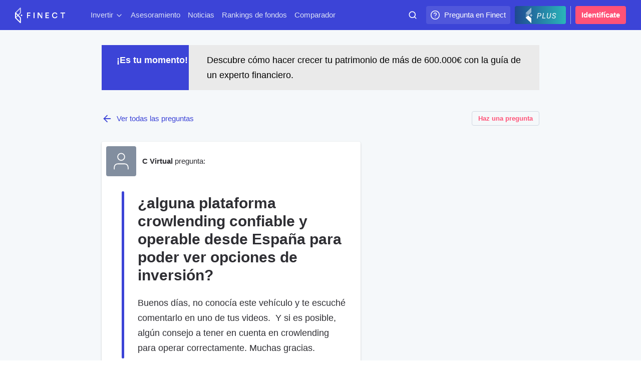

--- FILE ---
content_type: text/html; charset=utf-8
request_url: https://www.finect.com/preguntas/3591/alguna-plataforma-crowlending-confiable-y-operable-desde-espana-para-poder-ver-opciones-de-inversion
body_size: 33123
content:

<!DOCTYPE html>
<html lang="es">
  <head>
    
      <base href="//www.finect.com/"> 
      <meta charset="utf-8">
      <meta name="viewport" content="width=device-width, initial-scale=1.0, maximum-scale=5.0">
      <meta name="mobile-web-app-capable" content="yes" />
      <meta http-equiv="X-UA-Compatible" content="IE=edge" />
      <meta name="referrer" content="no-referrer-when-downgrade">
      <title data-rh="true">¿alguna plataforma crowlending confiable y operable desde España para poder ver opciones de inversión? - Preguntas Finect - Finect</title>
      <meta data-rh="true" name="description" content="Buenos días, no conocía este vehículo y te escuché comentarlo en uno de tus videos.  Y si es posible, algún consejo a tener en cuenta en crowlending para operar..."/><meta data-rh="true" name="robots" content="noindex, nofollow"/><meta data-rh="true" property="og:site_name" content="Finect"/><meta data-rh="true" property="og:url" content="https://www.finect.com/preguntas/3591/alguna-plataforma-crowlending-confiable-y-operable-desde-espana-para-poder-ver-opciones-de-inversion"/><meta data-rh="true" property="og:title" content="Pregunta: ¿alguna plataforma crowlending confiable y operable desde España para poder ver opciones de inversión?"/><meta data-rh="true" property="og:description" content="Buenos días, no conocía este vehículo y te escuché comentarlo en uno de tus videos.  Y si es posible, algún consejo a tener en cuenta en crowlending para operar..."/><meta data-rh="true" property="og:image" content="https://static.finect.com/img/banners/sabes-la-respuesta.jpg"/><meta data-rh="true" name="twitter:card" content="summary_large_image"/><meta data-rh="true" name="twitter:title" property="og:title" itemprop="name" content="Pregunta: ¿alguna plataforma crowlending confiable y operable desde España para poder ver opciones de inversión?"/><meta data-rh="true" name="twitter:description" property="og:description" itemprop="description" content="Buenos días, no conocía este vehículo y te escuché comentarlo en uno de tus videos.  Y si es posible, algún consejo a tener en cuenta en crowlending para operar..."/><meta data-rh="true" name="twitter:image" content="https://static.finect.com/img/banners/sabes-la-respuesta.jpg"/>
      <link data-rh="true" rel="canonical" href="https://www.finect.com/preguntas/3591/alguna-plataforma-crowlending-confiable-y-operable-desde-espana-para-poder-ver-opciones-de-inversion"/>
      <script data-rh="true" src="https://cdn.privacy-mgmt.com/unified/wrapperMessagingWithoutDetection.js" async="true"></script><script data-rh="true" >
      window._sp_queue = [];
      window._sp_ = {
          config: {
              accountId: 1964,
              propertyHref: 'https://www.finect.com/',
              baseEndpoint: 'https://cdn.privacy-mgmt.com',
              gdpr: {},
              
              targetingParams:{
                subscribed: false
              },
              events: {
                //   onMessageChoiceSelect: function() {
                //       console.log('[event] onMessageChoiceSelect', arguments);
                //   },
                  onMessageReady: function() {
                      console.log('[event] onMessageReady');
                      
    __tcfapi('addEventListener', 2, (tcdata, success) => { 
        if (tcdata.eventStatus === 'useractioncomplete' && tcdata.purpose.consents[1] === true) {
          console.log('userActionComplete');
          window.location.reload();
        }
    });

                  },
                //   onMessageChoiceError: function() {
                //       console.log('[event] onMessageChoiceError', arguments);
                //   },
                //   onPrivacyManagerAction: function() {
                //       console.log('[event] onPrivacyManagerAction', arguments);
                //   },
                //   onPMCancel: function() {
                //       console.log('[event] onPMCancel', arguments);
                //   },
                //   onMessageReceiveData: function() {
                //       console.log('[event] onMessageReceiveData', arguments);
                //   },
                //   onSPPMObjectReady: function() {
                //       console.log('[event] onSPPMObjectReady', arguments);
                //   },
                //   onConsentReady: function (consentUUID, euconsent) {
                //       console.log('[event] onConsentReady', arguments);
                //   },
                //   onError: function() {
                //       console.log('[event] onError', arguments);
                //   },
              }
          }
      };
</script><script data-rh="true" type="application/ld+json">{"@context":"http://schema.org","@type":"QAPage","mainEntity":{"@type":"Question","name":"¿alguna plataforma crowlending confiable y operable desde España para poder ver opciones de inversión?","upvoteCount":1,"text":"Buenos días, no conocía este vehículo y te escuché comentarlo en uno de tus videos.  Y si es posible, algún consejo a tener en cuenta en crowlending para operar correctamente. Muchas gracias.","dateCreated":"2022-12-08T10:28:18.000Z","author":{"@type":"person","name":"cvirtual62616592931"},"answerCount":1,"url":"https://www.finect.com/preguntas/3591/alguna-plataforma-crowlending-confiable-y-operable-desde-espana-para-poder-ver-opciones-de-inversion","suggestedAnswer":[{"@type":"Answer","upvoteCount":0,"text":"Hola C Virtual, te vas a encontrar crowdlendig de todos los colores y sabores, de hecho, hoy me ha llegado a mí información de uno de energás renovables. Lo más común es que encuentres de préstamos personales que a mí personalmente ese tipo me pone nervioso... porque te mandan un informe de estado diariamente donde te indican los préstamos que están al corriente, los que están en negociación, los que están en mora... al final me decanté por una de préstamos hipotecarios porque estuve durante año trabajando en una empresa del Santader, UCI, y allí conocí el fenómeno de la titulación de hipotecas, más seguro por LA garantía hipotecaria y con pacto de recompra en caso de impago.\n\nSi te apetece que te informe en detalle de este tipo sólo tienes escribirme AQUI o enviarme un what`s app al ?607470782?. ¿Hablamos?\n\nUn saludo. El Robin Hood de las Finanzas.\n\n--> NOTA: Si quieres alcanzar la independencia en 5 pasos... te dejamos este curso para que lo logres, sabrás QUÉ hacer, incluso al final tienes un regalo para tener el CÓMO: https://www.josemanuelmarincebrian.com/?page_id=360\n","dateCreated":"2022-12-13T14:59:41.000Z","author":{"@type":"Person","name":"FORTUNAsfp"},"url":"https://www.finect.com/preguntas/3591/alguna-plataforma-crowlending-confiable-y-operable-desde-espana-para-poder-ver-opciones-de-inversion#respuesta-5962"}]}}</script>
      <style data-styled="true" data-styled-version="5.3.11">.hqTPbu{display:-webkit-box;display:-webkit-flex;display:-ms-flexbox;display:flex;-webkit-align-items:center;-webkit-box-align:center;-ms-flex-align:center;align-items:center;}/*!sc*/
.jTjAHa{display:-webkit-box;display:-webkit-flex;display:-ms-flexbox;display:flex;}/*!sc*/
.FXglS{display:-webkit-box;display:-webkit-flex;display:-ms-flexbox;display:flex;-webkit-align-items:left;-webkit-box-align:left;-ms-flex-align:left;align-items:left;}/*!sc*/
data-styled.g1[id="Flex-sc-1qqjadj-0"]{content:"hqTPbu,jTjAHa,FXglS,"}/*!sc*/
.ksmhAe{display:inline-block;font-size:1.625rem;line-height:2.0625rem;font-weight:700;}/*!sc*/
@media (min-width:640px){.ksmhAe{display:inline-block;font-size:1.875rem;line-height:2.25rem;font-weight:700;}}/*!sc*/
.ksmhAe:not(:last-child){padding-bottom:24px;}/*!sc*/
data-styled.g3[id="Headings__H1-sc-1ap3edt-0"]{content:"ksmhAe,"}/*!sc*/
.hbOXWB{display:inline-block;font-size:1.375rem;line-height:1.875rem;font-weight:700;}/*!sc*/
@media (min-width:640px){.hbOXWB{display:inline-block;font-size:1.625rem;line-height:2.0625rem;font-weight:700;}}/*!sc*/
.hbOXWB:not(:last-child){padding-bottom:12px;}/*!sc*/
data-styled.g5[id="Headings__H3-sc-1ap3edt-2"]{content:"hbOXWB,"}/*!sc*/
.toljj{display:inline-block;font-size:1.125rem;line-height:1.6875rem;font-weight:700;}/*!sc*/
@media (min-width:640px){.toljj{display:inline-block;font-size:1.375rem;line-height:1.875rem;font-weight:700;}}/*!sc*/
.toljj:not(:last-child){padding-bottom:12px;}/*!sc*/
data-styled.g6[id="Headings__H4-sc-1ap3edt-3"]{content:"toljj,"}/*!sc*/
.dBWYsO{max-width:666px;font-size:1.125rem;line-height:1.875rem;color:currentColor;}/*!sc*/
.dBWYsO:not(:last-child){padding-bottom:27px;}/*!sc*/
data-styled.g9[id="Paragraph-sc-eygd04-0"]{content:"dBWYsO,"}/*!sc*/
.dszdZy{font-size:0.9375rem;line-height:1.5rem;}/*!sc*/
.dszdZy:not(:last-child){padding-bottom:24px;}/*!sc*/
data-styled.g10[id="Paragraph__ParagraphSmall-sc-eygd04-1"]{content:"dszdZy,"}/*!sc*/
.jXbVKm{display:inline-block;font-size:0.8125rem;line-height:1.125rem;color:#697782;}/*!sc*/
.kgGXvk{display:inline-block;font-size:0.8125rem;line-height:1.125rem;color:currentColor;}/*!sc*/
data-styled.g11[id="Small-sc-1e794gu-0"]{content:"jXbVKm,kgGXvk,"}/*!sc*/
.iesjps{-webkit-user-select:none;-moz-user-select:none;-ms-user-select:none;user-select:none;display:inline-block;padding:6px 12px;font-size:0.8125rem;line-height:1.125rem;width:100%;border-radius:4px;cursor:pointer;background-color:#ff5277;font-family:-apple-system,"BlinkMacSystemFont","San Francisco","Roboto","Segoe UI","Helvetica Neue",sans-serif;font-weight:600;white-space:nowrap;color:#fff;-webkit-font-smoothing:antialiased;-moz-osx-font-smoothing:grayscale;text-align:center;-webkit-transition:background-color 0.15s;transition:background-color 0.15s;}/*!sc*/
.iesjps:not([disabled]):hover:focus:active{box-shadow:0 0 8px 3px rgba(255,82,119,0.5);background-color:#cc0343;}/*!sc*/
.iesjps[disabled]{cursor:not-allowed;background-color:#eff3fa;color:#919da6;}/*!sc*/
.iesjps:not([disabled]):hover{background-color:#ff1f5e;}/*!sc*/
data-styled.g12[id="Button-sc-reuwjs-0"]{content:"iesjps,"}/*!sc*/
.iVUWft{color:#3c44d7;-webkit-transition:opacity 0.25s ease;transition:opacity 0.25s ease;}/*!sc*/
.iVUWft:hover{opacity:0.75;}/*!sc*/
data-styled.g13[id="AppLink-sc-1iw8l8l-0"]{content:"iVUWft,"}/*!sc*/
.ihWjhT{display:-webkit-box;display:-webkit-flex;display:-ms-flexbox;display:flex;position:relative;-webkit-align-items:center;-webkit-box-align:center;-ms-flex-align:center;align-items:center;-webkit-flex-shrink:0;-ms-flex-negative:0;flex-shrink:0;overflow:hidden;min-width:36px;max-width:200px;height:36px;padding-right:9px;border-radius:4px;margin-left:9px;cursor:pointer;background:rgba(255,255,255,0.1);font-size:0.9375rem;line-height:1.5rem;font-weight:500;-webkit-font-smoothing:antialiased;-moz-osx-font-smoothing:grayscale;white-space:nowrap;color:#fff;-webkit-transition:max-width 0.25s ease;transition:max-width 0.25s ease;-webkit-transition-delay:0.25s;transition-delay:0.25s;}/*!sc*/
.ihWjhT:hover{max-width:200px;-webkit-transition-delay:0s;transition-delay:0s;}/*!sc*/
.ihWjhT a{line-height:36px;}/*!sc*/
.ihWjhT > svg{position:absolute;top:50%;left:0;-webkit-transform:translateY(-50%) translateX(18px) translateX(-50%);-ms-transform:translateY(-50%) translateX(18px) translateX(-50%);transform:translateY(-50%) translateX(18px) translateX(-50%);}/*!sc*/
@media (max-width:799px){.ihWjhT{display:none;}}/*!sc*/
@media (max-width:1023px){.ihWjhT{display:none;}}/*!sc*/
@media (max-width:1199px){.ihWjhT{display:none;}}/*!sc*/
data-styled.g17[id="IconAction-sc-18we0kp-0"]{content:"ihWjhT,"}/*!sc*/
.cVrDZZ{margin-left:36px;color:#fff;}/*!sc*/
data-styled.g18[id="IconAction__IconActionText-sc-18we0kp-1"]{content:"cVrDZZ,"}/*!sc*/
.dBknlE{display:-webkit-box;display:-webkit-flex;display:-ms-flexbox;display:flex;-webkit-align-items:center;-webkit-box-align:center;-ms-flex-align:center;align-items:center;-webkit-box-pack:center;-webkit-justify-content:center;-ms-flex-pack:center;justify-content:center;min-width:-webkit-fit-content;min-width:-moz-fit-content;min-width:fit-content;height:36px;border-radius:4px;cursor:pointer;color:#fff;padding:0 8px;margin-left:9px;background:linear-gradient(to right,#1f4891,#2ab6b9);}/*!sc*/
.dBknlE > svg:first-child{height:34px;}/*!sc*/
.dBknlE > svg:last-child{margin-left:-10px;margin-right:6px;height:30px;}/*!sc*/
@media (max-width:639px){.dBknlE{padding:0 4px;}.dBknlE > svg:first-child{width:30px;}.dBknlE > svg:last-child{display:none;}}/*!sc*/
data-styled.g19[id="IconAction__Action-sc-18we0kp-2"]{content:"dBknlE,"}/*!sc*/
.kMBMoi{display:block;position:relative;-webkit-flex-shrink:0;-ms-flex-negative:0;flex-shrink:0;width:60px;height:60px;margin:0 12px 0 0;}/*!sc*/
.kMBMoi img,.kMBMoi > svg{width:100%;height:100%;}/*!sc*/
.kMBMoi > svg{position:absolute;top:0;left:0;}/*!sc*/
.kMBMoi img{position:relative;}/*!sc*/
.kMBMoi,.kMBMoi img,.kMBMoi > svg{border-radius:4px;}/*!sc*/
.ldmynC{display:block;position:relative;-webkit-flex-shrink:0;-ms-flex-negative:0;flex-shrink:0;width:48px;height:48px;margin:0 12px 0 0;}/*!sc*/
.ldmynC img,.ldmynC > svg{width:100%;height:100%;}/*!sc*/
.ldmynC > svg{position:absolute;top:0;left:0;}/*!sc*/
.ldmynC img{position:relative;}/*!sc*/
.ldmynC,.ldmynC img,.ldmynC > svg{border-radius:4px;}/*!sc*/
data-styled.g23[id="IconImage-sc-xtz5gr-0"]{content:"kMBMoi,ldmynC,"}/*!sc*/
.kEKLNP{-webkit-flex:1;-ms-flex:1;flex:1;max-width:100px;height:60px;padding:12px 0 0;margin-left:auto;}/*!sc*/
@media (max-width:799px){.kEKLNP{padding-left:15px;padding-right:0;}}/*!sc*/
@media (max-width:639px){.kEKLNP{padding-left:9px;padding-right:0;}}/*!sc*/
data-styled.g42[id="OmniSearch__SearchBar-sc-1iquiix-0"]{content:"kEKLNP,"}/*!sc*/
.ecJdKK{width:100%;color:#fff;}/*!sc*/
@media (max-width:639px){.ecJdKK{float:right;width:36px;}}/*!sc*/
data-styled.g43[id="OmniSearch__SearchBarContent-sc-1iquiix-1"]{content:"ecJdKK,"}/*!sc*/
.jmMceu{position:relative;margin:0 auto;}/*!sc*/
.jmMceu:hover{color:#dce1f5;}/*!sc*/
data-styled.g44[id="OmniSearch__SearchBarInner-sc-1iquiix-2"]{content:"jmMceu,"}/*!sc*/
.jhMLex{position:absolute;top:9px;left:9px;pointer-events:none;}/*!sc*/
@media (max-width:639px){.jhMLex{left:9px;}}/*!sc*/
data-styled.g45[id="OmniSearch__SearchIcon-sc-1iquiix-3"]{content:"jhMLex,"}/*!sc*/
.lgqvMv{width:100%;background-color:transparent;font-family:-apple-system,"BlinkMacSystemFont","San Francisco","Roboto","Segoe UI","Helvetica Neue",sans-serif;color:#fff;height:36px;padding:0 12px 0 24px;border-radius:4px;cursor:pointer;font-size:0.9375rem;line-height:1.5rem;-webkit-font-smoothing:antialiased;-moz-osx-font-smoothing:grayscale;}/*!sc*/
@media (max-width:639px){.lgqvMv{padding:0 0 0 36px;}}/*!sc*/
.lgqvMv::-webkit-input-placeholder{color:rgb(255 255 255 / 0.75);}/*!sc*/
.lgqvMv::-moz-placeholder{color:rgb(255 255 255 / 0.75);}/*!sc*/
.lgqvMv:-ms-input-placeholder{color:rgb(255 255 255 / 0.75);}/*!sc*/
.lgqvMv::placeholder{color:rgb(255 255 255 / 0.75);}/*!sc*/
.lgqvMv:input-placeholder{padding-left:36px !important;}/*!sc*/
.lgqvMv::-webkit-input-placeholder{padding-left:2px;}/*!sc*/
.lgqvMv::-moz-placeholder{padding-left:2px;}/*!sc*/
.lgqvMv:-ms-input-placeholder{padding-left:2px;}/*!sc*/
.lgqvMv::placeholder{padding-left:2px;}/*!sc*/
.lgqvMv:focus::-webkit-input-placeholder{color:#919da6;}/*!sc*/
.lgqvMv:focus::-moz-placeholder{color:#919da6;}/*!sc*/
.lgqvMv:focus:-ms-input-placeholder{color:#919da6;}/*!sc*/
.lgqvMv:focus::placeholder{color:#919da6;}/*!sc*/
data-styled.g47[id="OmniSearch__SearchInput-sc-1iquiix-5"]{content:"lgqvMv,"}/*!sc*/
.jTHqRn{position:absolute;left:0;font-size:1.375rem;line-height:2.0625rem;visibility:hidden;pointer-events:none;white-space:nowrap;}/*!sc*/
@media (max-width:639px){.jTHqRn{font-size:1.125rem;line-height:1.875rem;}}/*!sc*/
data-styled.g48[id="OmniSearch__SearchText-sc-1iquiix-6"]{content:"jTHqRn,"}/*!sc*/
.cmeAPZ{display:inline-block;-webkit-align-items:center;-webkit-box-align:center;-ms-flex-align:center;align-items:center;-webkit-flex-shrink:0;-ms-flex-negative:0;flex-shrink:0;padding:0 12px;border-radius:4px;margin-left:9px;font-size:0.9375rem;line-height:1.5rem;font-weight:600;-webkit-font-smoothing:antialiased;-moz-osx-font-smoothing:grayscale;line-height:36px;color:#fff;text-align:center;border-radius:4px;background-color:#ff5277;}/*!sc*/
.cmeAPZ:hover{color:#dce1f5;}/*!sc*/
@media (max-width:799px){}/*!sc*/
.cmeAPZ:hover{background-color:#fff;color:#ff5277;}/*!sc*/
data-styled.g54[id="AccessButton-sc-1qulioq-0"]{content:"cmeAPZ,"}/*!sc*/
.iYwwYv{width:1px;height:36px;padding:5px 0;margin-left:9px;background-color:#a3afea;}/*!sc*/
data-styled.g55[id="Separator-sc-rcixfk-0"]{content:"iYwwYv,"}/*!sc*/
.iWqTxw{width:100%;max-width:1440px;padding:0 30px;margin:0 auto;}/*!sc*/
@media (max-width:639px){.iWqTxw{padding:0 24px;}}/*!sc*/
@media (max-width:499px){.iWqTxw{padding:0 15px;}}/*!sc*/
data-styled.g56[id="Inner-sc-109wda0-0"]{content:"iWqTxw,"}/*!sc*/
.iGwTaF{position:fixed;z-index:200;top:0;left:0;right:0;height:60px;-webkit-backface-visibility:hidden;backface-visibility:hidden;-webkit-transition:-webkit-transform 0.25s cubic-bezier(0.49,0.42,0.52,0.98);-webkit-transition:transform 0.25s cubic-bezier(0.49,0.42,0.52,0.98);transition:transform 0.25s cubic-bezier(0.49,0.42,0.52,0.98);}/*!sc*/
@media (max-width:499px){.iGwTaF{height:105px;}}/*!sc*/
data-styled.g57[id="OmniNavBlock-sc-1gwfqgb-0"]{content:"iGwTaF,"}/*!sc*/
.brVlhU{position:relative;z-index:300;height:60px;background-color:#3c44d7;pointer-events:auto;}/*!sc*/
data-styled.g58[id="OmniNavBlock__MainNav-sc-1gwfqgb-1"]{content:"brVlhU,"}/*!sc*/
.krJFJc{display:-webkit-box;display:-webkit-flex;display:-ms-flexbox;display:flex;-webkit-align-items:center;-webkit-box-align:center;-ms-flex-align:center;align-items:center;-webkit-box-pack:justify;-webkit-justify-content:space-between;-ms-flex-pack:justify;justify-content:space-between;}/*!sc*/
data-styled.g59[id="OmniNavBlock__MainNavContainer-sc-1gwfqgb-2"]{content:"krJFJc,"}/*!sc*/
.bLcvVe{display:-webkit-box;display:-webkit-flex;display:-ms-flexbox;display:flex;height:40px;}/*!sc*/
.bLcvVe svg{pointer-events:none;}/*!sc*/
data-styled.g76[id="partials__Logo-sc-1v21jd7-0"]{content:"bLcvVe,"}/*!sc*/
.dnJkTh{display:none;-webkit-align-items:center;-webkit-box-align:center;-ms-flex-align:center;align-items:center;-webkit-box-pack:center;-webkit-justify-content:center;-ms-flex-pack:center;justify-content:center;width:36px;height:36px;border-radius:4px;margin-right:12px;cursor:pointer;background:rgba(255,255,255,0.1);text-align:center;}/*!sc*/
@media (max-width:499px){.dnJkTh{display:-webkit-box;display:-webkit-flex;display:-ms-flexbox;display:flex;}}/*!sc*/
data-styled.g77[id="partials__NavMenuAction-sc-1v21jd7-1"]{content:"dnJkTh,"}/*!sc*/
.kCTQGc{display:none;height:47px;background-color:#3c44d7;white-space:nowrap;overflow-x:auto;margin-top:-2px;-ms-overflow-style:none;-webkit-scrollbar-width:none;-moz-scrollbar-width:none;-ms-scrollbar-width:none;scrollbar-width:none;}/*!sc*/
.kCTQGc a{margin:0 1px;text-rendering:optimizeLegibility;}/*!sc*/
@media (max-width:499px){.kCTQGc{display:block;}}/*!sc*/
.kCTQGc::-webkit-scrollbar{display:none;}/*!sc*/
data-styled.g78[id="partials__LinksBar-sc-1v21jd7-2"]{content:"kCTQGc,"}/*!sc*/
.bWycKT{padding:6px 3px;cursor:pointer;color:#dce1f5;-webkit-user-select:none;-moz-user-select:none;-ms-user-select:none;user-select:none;}/*!sc*/
.bWycKT:not(:last-child){margin-right:9px;}/*!sc*/
.bWycKT svg{margin-left:4px;vertical-align:middle;}/*!sc*/
data-styled.g91[id="partials__Inner-sc-c4hs1b-0"]{content:"bWycKT,"}/*!sc*/
.fXrJBy{display:block;padding:4px 0;color:#dce1f5;}/*!sc*/
.fXrJBy:hover{color:#fff;}/*!sc*/
@media (max-width:499px){.fXrJBy svg{display:none;}}/*!sc*/
.fXrJBy > span{position:relative;}/*!sc*/
data-styled.g92[id="partials__LinkLabel-sc-c4hs1b-1"]{content:"fXrJBy,"}/*!sc*/
.eSsvjk{display:-webkit-box;display:-webkit-flex;display:-ms-flexbox;display:flex;-webkit-box-flex:50;-webkit-flex-grow:50;-ms-flex-positive:50;flex-grow:50;margin-left:48px;overflow-x:auto;-webkit-overflow-scrolling:touch;white-space:nowrap;}/*!sc*/
.eSsvjk::-webkit-scrollbar{display:none;}/*!sc*/
@media (max-width:499px){.eSsvjk{display:none;}}/*!sc*/
@media (max-width:799px){.eSsvjk{margin-left:24px;}}/*!sc*/
data-styled.g94[id="partials__DesktopNav-sc-1i0r8tt-0"]{content:"eSsvjk,"}/*!sc*/
.ghFWJo{display:-webkit-box;display:-webkit-flex;display:-ms-flexbox;display:flex;-webkit-flex-direction:column;-ms-flex-direction:column;flex-direction:column;min-height:100vh;padding-top:60px;background-color:#f5f8fa;font-family:-apple-system,"BlinkMacSystemFont","San Francisco","Roboto","Segoe UI","Helvetica Neue",sans-serif;font-size:0.9375rem;line-height:1.5rem;color:#2e2e33;}/*!sc*/
@media screen and (-ms-high-contrast:active),screen and (-ms-high-contrast:none){.ghFWJo{display:block;}}/*!sc*/
@media (max-width:499px){.ghFWJo{padding-top:105px;}}/*!sc*/
data-styled.g100[id="Main-sc-1sqhol2-0"]{content:"ghFWJo,"}/*!sc*/
.gxWqBY{display:-webkit-box;display:-webkit-flex;display:-ms-flexbox;display:flex;-webkit-flex:1;-ms-flex:1;flex:1;-webkit-flex-direction:column;-ms-flex-direction:column;flex-direction:column;width:100%;}/*!sc*/
data-styled.g101[id="Content-sc-1yh730l-0"]{content:"gxWqBY,"}/*!sc*/
.eoHFcc{font-weight:600;}/*!sc*/
data-styled.g107[id="Strong-sc-1koynoc-0"]{content:"eoHFcc,"}/*!sc*/
.hkzLZD{width:100%;padding:18px 24px;padding:0;border-radius:4px;box-shadow:0 1px 3px 0 rgba(46,46,51,0.25);background-color:#222226;font-size:0.8125rem;line-height:1.3125rem;}/*!sc*/
.hkzLZD h4{padding-bottom:0;font-size:0.9375rem;line-height:1.5rem;}/*!sc*/
.hkzLZD p{padding-top:6px;}/*!sc*/
.hkzLZD input{width:100%;padding:7px 48px 6px 12px;border:1px solid #e4e9ef;border-radius:4px;box-shadow:0 1px 2px rgb(0 0 0 / 0.05);background-color:#fff;font-size:0.9375rem;line-height:1.5rem;}/*!sc*/
.hkzLZD input::-webkit-input-placeholder{color:#d5d5d6;}/*!sc*/
.hkzLZD input::-moz-placeholder{color:#d5d5d6;}/*!sc*/
.hkzLZD input:-ms-input-placeholder{color:#d5d5d6;}/*!sc*/
.hkzLZD input::placeholder{color:#d5d5d6;}/*!sc*/
.hkzLZD input:focus{border-color:#98c9fd;box-shadow:0 1px 2px rgb(23 113 251 / 0.2);}/*!sc*/
.hkzLZD small{display:block;opacity:0.5;margin-top:9px;font-size:0.6875rem;line-height:0.9375rem;}/*!sc*/
@media (max-width:1023px){.hkzLZD .Flex-sc-1qqjadj-0{display:block;text-align:center;}.hkzLZD .Flex-sc-1qqjadj-0 h4{margin-bottom:12px;}.hkzLZD .Flex-sc-1qqjadj-0 button{margin:0;}}/*!sc*/
data-styled.g109[id="partials__Subscribe-sc-67i5si-1"]{content:"hkzLZD,"}/*!sc*/
.hvAHBd{position:absolute;top:0;bottom:0;right:0;width:42px;border-radius:0 4px 4px 0;cursor:pointer;background-color:#3c44d7;color:#fff;text-align:center;-webkit-transition:all ease 0.24s;transition:all ease 0.24s;background-color:#dce1f5;color:#828e9f;cursor:not-allowed;}/*!sc*/
.hvAHBd svg{position:absolute;top:9px;right:9px;-webkit-transition:-webkit-transform 0.15s ease;-webkit-transition:transform 0.15s ease;transition:transform 0.15s ease;}/*!sc*/
data-styled.g110[id="partials__ConfirmButton-sc-67i5si-2"]{content:"hvAHBd,"}/*!sc*/
.fPqASw{position:relative;}/*!sc*/
data-styled.g112[id="partials__EmailInput-sc-67i5si-4"]{content:"fPqASw,"}/*!sc*/
.hqSaQv{background-color:#222226;width:100%;padding:0 40px 30px;font-size:0.9375rem;line-height:1.3125rem;font-weight:500;-webkit-font-smoothing:antialiased;-moz-osx-font-smoothing:grayscale;color:#fff;}/*!sc*/
.hqSaQv a{display:block;color:#fff;}/*!sc*/
@media (max-width:639px){}/*!sc*/
data-styled.g113[id="PageFooter-sc-oyvblh-0"]{content:"hqSaQv,"}/*!sc*/
.hluoLw{width:-webkit-fit-content;width:-moz-fit-content;width:fit-content;margin:0 auto;padding:30px 0 0;}/*!sc*/
data-styled.g114[id="FinectLogoContainer-sc-1pcqi1c-0"]{content:"hluoLw,"}/*!sc*/
.kMqcWi{padding-top:40px;display:-webkit-box;display:-webkit-flex;display:-ms-flexbox;display:flex;-webkit-flex-direction:row-reverse;-ms-flex-direction:row-reverse;flex-direction:row-reverse;-webkit-box-pack:justify;-webkit-justify-content:space-between;-ms-flex-pack:justify;justify-content:space-between;}/*!sc*/
@media (max-width:1023px){.kMqcWi{padding-bottom:20px;-webkit-flex-direction:column;-ms-flex-direction:column;flex-direction:column;-webkit-align-items:center;-webkit-box-align:center;-ms-flex-align:center;align-items:center;}.kMqcWi > div:not(:last-child){margin-top:20px;margin-bottom:60px;}}/*!sc*/
data-styled.g115[id="MainFooterContainer-sc-o3yipv-0"]{content:"kMqcWi,"}/*!sc*/
.kBpXGX{width:auto;padding-right:30px;}/*!sc*/
@media (max-width:799px){.kBpXGX{padding-right:0px;}}/*!sc*/
data-styled.g116[id="FooterContent__FooterRightContent-sc-1empw80-0"]{content:"kBpXGX,"}/*!sc*/
.kBIAUc{width:75%;margin-right:auto;padding-left:30px;padding-right:30px;display:-webkit-box;display:-webkit-flex;display:-ms-flexbox;display:flex;-webkit-flex-direction:column;-ms-flex-direction:column;flex-direction:column;}/*!sc*/
.kBIAUc > div{display:-webkit-box;display:-webkit-flex;display:-ms-flexbox;display:flex;-webkit-flex-direction:row;-ms-flex-direction:row;flex-direction:row;-webkit-align-items:flex-start;-webkit-box-align:flex-start;-ms-flex-align:flex-start;align-items:flex-start;}/*!sc*/
.kBIAUc > div:not(:last-child){margin-bottom:40px;}/*!sc*/
.kBIAUc > div > div{width:50%;}/*!sc*/
.kBIAUc > div > div:not(:last-child){margin-right:20px;}/*!sc*/
@media (max-width:1199px){.kBIAUc{width:80%;}}/*!sc*/
@media (max-width:1023px){.kBIAUc{width:100%;}}/*!sc*/
@media (max-width:799px){.kBIAUc{width:100%;}}/*!sc*/
@media (max-width:639px){.kBIAUc{width:80%;padding-left:0;padding-right:0;margin:auto;}.kBIAUc > div > div{width:100%;margin-right:0;}.kBIAUc > div{-webkit-flex-direction:column;-ms-flex-direction:column;flex-direction:column;}.kBIAUc > div:not(:first-child) > div:not(:last-child){margin-bottom:40px;}}/*!sc*/
.kBIAUc h4{padding-bottom:4px;margin-bottom:10px;font-size:0.9375rem;line-height:1.5rem;font-weight:700;color:#fff;text-align:left;}/*!sc*/
@media (max-width:499px){.kBIAUc h4{white-space:nowrap;}}/*!sc*/
.kBIAUc li{font-size:0.8125rem;line-height:1.3125rem;padding-bottom:10px;}/*!sc*/
.kBIAUc li > a{opacity:0.7;}/*!sc*/
.kBIAUc li > a:hover{opacity:1;}/*!sc*/
data-styled.g117[id="FooterContent-sc-1empw80-1"]{content:"kBIAUc,"}/*!sc*/
.coKToP{display:inline-block;opacity:0.5;white-space:nowrap;}/*!sc*/
@media (max-width:639px){.coKToP{padding-bottom:18px;}}/*!sc*/
data-styled.g118[id="LegalContent__Copyright-sc-1qr6g85-0"]{content:"coKToP,"}/*!sc*/
.iiwOOw{display:-webkit-box;display:-webkit-flex;display:-ms-flexbox;display:flex;-webkit-box-pack:justify;-webkit-justify-content:space-between;-ms-flex-pack:justify;justify-content:space-between;padding-top:40px;padding-left:30px;padding-right:30px;font-size:0.8125rem;line-height:1.3125rem;}/*!sc*/
.iiwOOw ul{display:-webkit-box;display:-webkit-flex;display:-ms-flexbox;display:flex;-webkit-flex-direction:row;-ms-flex-direction:row;flex-direction:row;-webkit-flex-wrap:nowrap;-ms-flex-wrap:nowrap;flex-wrap:nowrap;}/*!sc*/
.iiwOOw ul li{padding-left:8px;padding-right:8px;white-space:nowrap;}/*!sc*/
@media (max-width:639px){.iiwOOw{-webkit-flex-direction:column;-ms-flex-direction:column;flex-direction:column;-webkit-align-items:center;-webkit-box-align:center;-ms-flex-align:center;align-items:center;padding-left:0;padding-right:0;}}/*!sc*/
.iiwOOw a{opacity:0.5;}/*!sc*/
.iiwOOw a:hover{opacity:0.8;}/*!sc*/
data-styled.g119[id="LegalContent-sc-1qr6g85-1"]{content:"iiwOOw,"}/*!sc*/
.fGdPZA{display:-webkit-box;display:-webkit-flex;display:-ms-flexbox;display:flex;-webkit-box-pack:justify;-webkit-justify-content:space-between;-ms-flex-pack:justify;justify-content:space-between;min-width:-webkit-fit-content;min-width:-moz-fit-content;min-width:fit-content;margin-bottom:40px;background-color:#222226;color:#fff;}/*!sc*/
@media (max-width:639px){.fGdPZA{margin-bottom:20px;}}/*!sc*/
.fGdPZA a{display:inline-block;opacity:0.8;margin-right:14px;color:#fff;}/*!sc*/
.fGdPZA a:hover{opacity:1;}/*!sc*/
.fGdPZA a svg{width:24px;height:24px;}/*!sc*/
.fGdPZA a:last-child{margin-right:0;}/*!sc*/
data-styled.g120[id="SocialContent__Container-sc-2d65cj-0"]{content:"fGdPZA,"}/*!sc*/
.iJXkVd{display:inline-block;position:relative;}/*!sc*/
data-styled.g143[id="EntityCardContainer-sc-5e9bzb-0"]{content:"iJXkVd,"}/*!sc*/
.eCrPqs{display:inline-block;padding:2px 9px;border-radius:19px;background-color:#cea05a;font-size:13px;-webkit-font-smoothing:antialiased;-moz-osx-font-smoothing:grayscale;line-height:15px;color:#fff;}/*!sc*/
data-styled.g144[id="AdviserBadge__Badge-sc-9pfo9z-0"]{content:"eCrPqs,"}/*!sc*/
.frJOHk{width:100%;padding:30px 15px;margin:0 auto;color:currentColor;}/*!sc*/
@media screen and (-ms-high-contrast:active),screen and (-ms-high-contrast:none){.frJOHk{min-height:1px;}}/*!sc*/
@media (min-width:640px){}/*!sc*/
@media (min-width:1024px){.frJOHk{max-width:963.5px;}}/*!sc*/
@media (min-width:1200px){.frJOHk{max-width:904px;}}/*!sc*/
@media (min-width:1300px){.frJOHk{max-width:1011.1px;}}/*!sc*/
@media (min-width:1500px){.frJOHk{max-width:1142px;padding-left:30px;padding-right:30px;}}/*!sc*/
data-styled.g149[id="Container-sc-gakc7u-0"]{content:"frJOHk,"}/*!sc*/
.edDoCM{width:100%;}/*!sc*/
@media (max-width:1023px){}/*!sc*/
@media (min-width:1024px){.edDoCM{display:-webkit-box;display:-webkit-flex;display:-ms-flexbox;display:flex;-webkit-box-pack:justify;-webkit-justify-content:space-between;-ms-flex-pack:justify;justify-content:space-between;max-width:1440px;margin:0 auto 30px auto;}}/*!sc*/
data-styled.g150[id="ContainerInner-sc-2wvx2d-0"]{content:"edDoCM,"}/*!sc*/
.kdakIn{-webkit-box-flex:1;-webkit-flex-grow:1;-ms-flex-positive:1;flex-grow:1;max-width:1142px;margin-right:48px;margin:0 auto;margin-bottom:30px;}/*!sc*/
@media (max-width:1023px){.kdakIn{margin:0 auto 30px;}}/*!sc*/
@media (min-width:1024px){}/*!sc*/
@media (min-width:1200px){}/*!sc*/
@media (min-width:1300px){}/*!sc*/
data-styled.g151[id="MainContent-sc-1y2m7ze-0"]{content:"kdakIn,"}/*!sc*/
.jMnZFN{width:100%;min-width:190px;max-width:309px;margin-left:48px;}/*!sc*/
@media (max-width:1023px){.jMnZFN{max-width:547px;margin:0 auto;}}/*!sc*/
@media (min-width:1024px){}/*!sc*/
@media (min-width:1500px){}/*!sc*/
data-styled.g152[id="Side-sc-84itt-0"]{content:"jMnZFN,"}/*!sc*/
.iWaKBb{display:inline-block;position:relative;cursor:pointer;}/*!sc*/
data-styled.g160[id="partials__ShareContainer-sc-1r55ji3-0"]{content:"iWaKBb,"}/*!sc*/
.fRjAmi{display:inline-block;position:absolute;z-index:2;top:100%;left:0;visibility:hidden;-webkit-transform:none;-ms-transform:none;transform:none;}/*!sc*/
.iltDky{display:inline-block;position:absolute;z-index:2;top:100%;left:50%;visibility:hidden;-webkit-transform:translateX(-50%);-ms-transform:translateX(-50%);transform:translateX(-50%);}/*!sc*/
data-styled.g161[id="Tooltip__Tip-sc-1fr0ei1-0"]{content:"fRjAmi,iltDky,"}/*!sc*/
.dUKffI{width:180px;opacity:0;padding:4px 9px;border-radius:3px;background-color:#2e2e33;font-size:0.8125rem;line-height:1.125rem;font-weight:400;-webkit-font-smoothing:antialiased;-moz-osx-font-smoothing:grayscale;color:#fff !important;text-align:left;-webkit-transform:translateY(-1px);-ms-transform:translateY(-1px);transform:translateY(-1px);-webkit-user-select:none;-moz-user-select:none;-ms-user-select:none;user-select:none;}/*!sc*/
.dUKffI:before{position:absolute;top:-4px;left:4px;width:0;height:0;border-width:0 4px 4px;border-style:solid;border-color:transparent transparent #2e2e33 transparent;margin-left:0;content:'';}/*!sc*/
@media (max-width:499px){.dUKffI{width:100%;}}/*!sc*/
.kvgFfR{width:180px;opacity:0;padding:4px 9px;border-radius:3px;background-color:#2e2e33;font-size:0.8125rem;line-height:1.125rem;font-weight:400;-webkit-font-smoothing:antialiased;-moz-osx-font-smoothing:grayscale;color:#fff !important;text-align:left;-webkit-transform:translateY(-1px);-ms-transform:translateY(-1px);transform:translateY(-1px);-webkit-user-select:none;-moz-user-select:none;-ms-user-select:none;user-select:none;overflow-wrap:break-word;word-wrap:break-word;-webkit-hyphens:auto;-moz-hyphens:auto;-ms-hyphens:auto;hyphens:auto;}/*!sc*/
.kvgFfR:before{position:absolute;top:-4px;left:50%;width:0;height:0;border-width:0 4px 4px;border-style:solid;border-color:transparent transparent #2e2e33 transparent;margin-left:-6px;content:'';}/*!sc*/
@media (max-width:499px){.kvgFfR{width:100%;}}/*!sc*/
.cPjjsg{opacity:0;padding:4px 9px;border-radius:3px;background-color:#2e2e33;font-size:0.8125rem;line-height:1.125rem;font-weight:400;-webkit-font-smoothing:antialiased;-moz-osx-font-smoothing:grayscale;color:#fff !important;text-align:left;-webkit-transform:translateY(-1px);-ms-transform:translateY(-1px);transform:translateY(-1px);-webkit-user-select:none;-moz-user-select:none;-ms-user-select:none;user-select:none;white-space:nowrap;}/*!sc*/
.cPjjsg:before{position:absolute;top:-4px;left:50%;width:0;height:0;border-width:0 4px 4px;border-style:solid;border-color:transparent transparent #2e2e33 transparent;margin-left:-6px;content:'';}/*!sc*/
@media (max-width:499px){.cPjjsg{width:100%;}}/*!sc*/
data-styled.g162[id="Tooltip__InnerTip-sc-1fr0ei1-1"]{content:"dUKffI,kvgFfR,cPjjsg,"}/*!sc*/
.bopqxd{display:block;position:relative;}/*!sc*/
.bopqxd:hover .Tooltip__InnerTip-sc-1fr0ei1-1{opacity:1;-webkit-transform:translateY(4px);-ms-transform:translateY(4px);transform:translateY(4px);-webkit-transition:opacity 0.15s cubic-bezier(0,1,1,1),-webkit-transform 0.15s cubic-bezier(0,1,1,1);-webkit-transition:opacity 0.15s cubic-bezier(0,1,1,1),transform 0.15s cubic-bezier(0,1,1,1);transition:opacity 0.15s cubic-bezier(0,1,1,1),transform 0.15s cubic-bezier(0,1,1,1);}/*!sc*/
.hCMDvj{display:inline;position:relative;}/*!sc*/
.hCMDvj:hover .Tooltip__Tip-sc-1fr0ei1-0{visibility:visible;}/*!sc*/
.hCMDvj:hover .Tooltip__InnerTip-sc-1fr0ei1-1{opacity:1;-webkit-transform:translateY(4px);-ms-transform:translateY(4px);transform:translateY(4px);-webkit-transition:opacity 0.15s cubic-bezier(0,1,1,1),-webkit-transform 0.15s cubic-bezier(0,1,1,1);-webkit-transition:opacity 0.15s cubic-bezier(0,1,1,1),transform 0.15s cubic-bezier(0,1,1,1);transition:opacity 0.15s cubic-bezier(0,1,1,1),transform 0.15s cubic-bezier(0,1,1,1);}/*!sc*/
data-styled.g163[id="Tooltip__TooltipText-sc-1fr0ei1-2"]{content:"bopqxd,hCMDvj,"}/*!sc*/
.iZSAMi{position:relative;display:-webkit-box;display:-webkit-flex;display:-ms-flexbox;display:flex;-webkit-flex-direction:column;-ms-flex-direction:column;flex-direction:column;-webkit-box-pack:justify;-webkit-justify-content:space-between;-ms-flex-pack:justify;justify-content:space-between;border-radius:4px;}/*!sc*/
@media (max-width:639px){}/*!sc*/
data-styled.g191[id="EditorContainer-sc-1up482i-0"]{content:"iZSAMi,"}/*!sc*/
.ilSYvT{display:block !important;}/*!sc*/
.ilSYvT:not(:last-child){padding-bottom:0;}/*!sc*/
data-styled.g199[id="blockRenderMap__TitleH4-sc-1u4sypv-0"]{content:"ilSYvT,"}/*!sc*/
.kfyhWm{display:inline;position:relative;}/*!sc*/
.kfyhWm:hover .Tooltip__Tip-sc-1fr0ei1-0{visibility:visible;}/*!sc*/
.kfyhWm:hover .Tooltip__InnerTip-sc-1fr0ei1-1{opacity:1;-webkit-transform:translateY(4px);-ms-transform:translateY(4px);transform:translateY(4px);-webkit-transition:opacity 0.15s cubic-bezier(0,1,1,1),-webkit-transform 0.15s cubic-bezier(0,1,1,1);-webkit-transition:opacity 0.15s cubic-bezier(0,1,1,1),transform 0.15s cubic-bezier(0,1,1,1);transition:opacity 0.15s cubic-bezier(0,1,1,1),transform 0.15s cubic-bezier(0,1,1,1);}/*!sc*/
data-styled.g227[id="Tooltip__TooltipText-sc-1fr0ei1-2-span"]{content:"kfyhWm,"}/*!sc*/
.cmoLvf{color:#3c44d7;}/*!sc*/
data-styled.g228[id="Link__EditorLink-sc-jq29f1-0"]{content:"cmoLvf,"}/*!sc*/
.DraftEditor-root{position:relative;}/*!sc*/
.public-DraftEditorPlaceholder-inner{position:absolute;z-index:0;padding-left:2px;-webkit-font-smoothing:antialiased;-moz-osx-font-smoothing:grayscale;color:#b7b7b7;}/*!sc*/
.DraftEditor-editorContainer{position:relative;}/*!sc*/
@media screen and (-ms-high-contrast:active), screen and (-ms-high-contrast:none){.DraftEditor-root{min-height:1px;}}/*!sc*/
data-styled.g240[id="sc-global-cOHpyJ1"]{content:"sc-global-cOHpyJ1,"}/*!sc*/
.bBkSLG{margin-bottom:40px;}/*!sc*/
data-styled.g268[id="partials__Inner-sc-17j0rdn-1"]{content:"bBkSLG,"}/*!sc*/
.flejzP{margin-right:6px;font-weight:600;white-space:nowrap;}/*!sc*/
data-styled.g269[id="partials__LiveSpan-sc-17j0rdn-2"]{content:"flejzP,"}/*!sc*/
.buVsuI{display:grid;grid-template-columns:180px 5fr;overflow:hidden;width:100%;min-height:50px;height:auto;color:black;font-size:1.125rem;line-height:1.875rem;background-color:#eaeaea;}/*!sc*/
.buVsuI *{padding:15px 30px;}/*!sc*/
.buVsuI .partials__LiveSpan-sc-17j0rdn-2{color:white;background-color:#3c44d7;}/*!sc*/
@media (max-width:499px){.buVsuI{grid-template-columns:1fr;overflow-wrap:anywhere;}.buVsuI *{width:100%;}}/*!sc*/
data-styled.g271[id="partials__LiveEventBlock-sc-17j0rdn-4"]{content:"buVsuI,"}/*!sc*/
.lctruJ{width:auto;border:1px solid #d1d8e2;background-color:transparent;font-size:0.8125rem;line-height:1.3125rem;font-weight:600;line-height:1.2em;color:#ff5277;}/*!sc*/
.lctruJ:not([disabled]):hover{background-color:#ff5277;color:#fff;}/*!sc*/
@media (max-width:639px){.lctruJ{text-transform:capitalize;}.lctruJ span{display:none;}}/*!sc*/
data-styled.g272[id="AskQuestion-sc-13dwqeq-0"]{content:"lctruJ,"}/*!sc*/
.kUoBSK{margin-left:-3px;padding-top:6px;}/*!sc*/
data-styled.g280[id="Tags-sc-cskj47-0"]{content:"kUoBSK,"}/*!sc*/
.ubSba{display:inline-block;position:relative;padding:1px 9px 2px;border-radius:4px;margin:3px;cursor:pointer;background:#e8f2fe;font-size:0.8125rem;line-height:1.125rem;font-variant:small-caps;color:#1785fb;text-transform:lowercase;-webkit-transition:all 0.15 ease;transition:all 0.15 ease;}/*!sc*/
.ubSba svg{cursor:pointer;}/*!sc*/
data-styled.g281[id="Tags__TagBlock-sc-cskj47-1"]{content:"ubSba,"}/*!sc*/
.cFZTyT:hover{background-color:#1785fb;-webkit-font-smoothing:antialiased;-moz-osx-font-smoothing:grayscale;color:#fff;}/*!sc*/
data-styled.g283[id="Tags__TagLink-sc-cskj47-3"]{content:"cFZTyT,"}/*!sc*/
.kajBaV{min-width:21px;height:21px;padding:0 6px;border-radius:21px;margin-right:3px;background-color:#eff3fa;font-weight:600;-webkit-font-smoothing:antialiased;-moz-osx-font-smoothing:grayscale;line-height:21px;text-align:center;}/*!sc*/
data-styled.g292[id="Count-sc-i0g9s6-0"]{content:"kajBaV,"}/*!sc*/
.kIWqJH{display:-webkit-box;display:-webkit-flex;display:-ms-flexbox;display:flex;-webkit-align-items:center;-webkit-box-align:center;-ms-flex-align:center;align-items:center;margin:6px 24px 6px 0;cursor:pointer;font-size:0.8125rem;line-height:1.125rem;white-space:nowrap;color:#919da6;-webkit-transition:color 0.15s ease;transition:color 0.15s ease;}/*!sc*/
.kIWqJH svg{-webkit-flex-shrink:0;-ms-flex-negative:0;flex-shrink:0;width:18px;height:18px;}/*!sc*/
.kIWqJH span{margin-left:5px;}/*!sc*/
.kIWqJH:last-child{margin-right:0;}/*!sc*/
.kIWqJH:hover{color:#ff5277;}/*!sc*/
@media (max-width:499px){.kIWqJH{margin-right:18px;}.kIWqJH span{display:none;}.kIWqJH svg{width:20px;height:20px;}}/*!sc*/
.gGnYSj{display:-webkit-box;display:-webkit-flex;display:-ms-flexbox;display:flex;-webkit-align-items:center;-webkit-box-align:center;-ms-flex-align:center;align-items:center;margin:6px 24px 6px 0;cursor:pointer;font-size:0.8125rem;line-height:1.125rem;white-space:nowrap;color:#919da6;-webkit-transition:color 0.15s ease;transition:color 0.15s ease;}/*!sc*/
.gGnYSj svg{-webkit-flex-shrink:0;-ms-flex-negative:0;flex-shrink:0;width:18px;height:18px;}/*!sc*/
.gGnYSj span{margin-left:5px;}/*!sc*/
.gGnYSj:last-child{margin-right:0;}/*!sc*/
.gGnYSj:hover{color:#3c44d7;}/*!sc*/
@media (max-width:499px){.gGnYSj{margin-right:18px;}.gGnYSj span{display:none;}.gGnYSj svg{width:20px;height:20px;}}/*!sc*/
.hswWgc{display:-webkit-box;display:-webkit-flex;display:-ms-flexbox;display:flex;-webkit-align-items:center;-webkit-box-align:center;-ms-flex-align:center;align-items:center;margin:6px 24px 6px 0;cursor:pointer;font-size:0.8125rem;line-height:1.125rem;white-space:nowrap;color:#919da6;-webkit-transition:color 0.15s ease;transition:color 0.15s ease;}/*!sc*/
.hswWgc svg{-webkit-flex-shrink:0;-ms-flex-negative:0;flex-shrink:0;width:18px;height:18px;}/*!sc*/
.hswWgc span{margin-left:5px;}/*!sc*/
.hswWgc:last-child{margin-right:0;}/*!sc*/
.hswWgc:hover{color:#2e2e33;}/*!sc*/
@media (max-width:499px){.hswWgc{margin-right:18px;}.hswWgc span{display:none;}.hswWgc svg{width:20px;height:20px;}}/*!sc*/
.eDCcvb{display:-webkit-box;display:-webkit-flex;display:-ms-flexbox;display:flex;-webkit-align-items:center;-webkit-box-align:center;-ms-flex-align:center;align-items:center;margin:6px 24px 6px 0;cursor:pointer;font-size:0.8125rem;line-height:1.125rem;white-space:nowrap;color:#919da6;-webkit-transition:color 0.15s ease;transition:color 0.15s ease;}/*!sc*/
.eDCcvb svg{-webkit-flex-shrink:0;-ms-flex-negative:0;flex-shrink:0;width:18px;height:18px;}/*!sc*/
.eDCcvb span{margin-left:5px;}/*!sc*/
.eDCcvb:last-child{margin-right:0;}/*!sc*/
.eDCcvb:hover{color:#2e2e33;}/*!sc*/
@media (max-width:499px){.eDCcvb{margin-right:18px;}.eDCcvb span{display:none;}.eDCcvb svg{width:20px;height:20px;}}/*!sc*/
.eDCcvb,.eDCcvb a{color:#ff1f5e;}/*!sc*/
.eDCcvb:hover,.eDCcvb:hover a{color:#cc0343;}/*!sc*/
data-styled.g293[id="Action-sc-d613bh-0"]{content:"kIWqJH,gGnYSj,hswWgc,eDCcvb,"}/*!sc*/
.jZJizg{display:-webkit-box;display:-webkit-flex;display:-ms-flexbox;display:flex;-webkit-align-items:center;-webkit-box-align:center;-ms-flex-align:center;align-items:center;-webkit-flex-wrap:wrap;-ms-flex-wrap:wrap;flex-wrap:wrap;margin-top:15px;}/*!sc*/
@media (max-width:499px){.jZJizg{width:100%;-webkit-box-pack:justify;-webkit-justify-content:space-between;-ms-flex-pack:justify;justify-content:space-between;}}/*!sc*/
data-styled.g294[id="Toolbar__ToolbarContent-sc-invw6h-0"]{content:"jZJizg,"}/*!sc*/
.kRTyCw{display:-webkit-box;display:-webkit-flex;display:-ms-flexbox;display:flex;position:relative;-webkit-align-items:flex-end;-webkit-box-align:flex-end;-ms-flex-align:flex-end;align-items:flex-end;-webkit-box-pack:justify;-webkit-justify-content:space-between;-ms-flex-pack:justify;justify-content:space-between;padding:9px 9px 0;}/*!sc*/
@media (max-width:639px){}/*!sc*/
.gaQtEC{display:-webkit-box;display:-webkit-flex;display:-ms-flexbox;display:flex;position:relative;-webkit-align-items:flex-end;-webkit-box-align:flex-end;-ms-flex-align:flex-end;align-items:flex-end;-webkit-box-pack:justify;-webkit-justify-content:space-between;-ms-flex-pack:justify;justify-content:space-between;padding:0 0 21px 0;}/*!sc*/
@media (max-width:639px){.gaQtEC{padding:0 0 21px 9px;}.gaQtEC:before{left:1.89rem;border-width:0px 14px 14px 14px;bottom:-4px;}.gaQtEC:after{left:23px;bottom:-4px;}}/*!sc*/
data-styled.g295[id="EntryHeading-sc-1a4kd9m-0"]{content:"kRTyCw,gaQtEC,"}/*!sc*/
.eWfwdf{position:relative;min-height:90px;padding:36px 30px 36px 72px;}/*!sc*/
.eWfwdf:after{position:absolute;top:30px;bottom:30px;left:39.5px;border:2.5px solid #3c44d7;border-radius:2.5px;content:'';background-color:#3c44d7;}/*!sc*/
@media (max-width:639px){.eWfwdf{padding:24px 15px 24px 36px;}.eWfwdf:after{top:24px;bottom:24px;left:15px;}}/*!sc*/
@media (max-width:639px){.eWfwdf .EditionActions__EditionAction-sc-1viizwk-0{-webkit-transform:translateX(-15px);-ms-transform:translateX(-15px);transform:translateX(-15px);}}/*!sc*/
.hRFxoc{position:relative;padding:24px 30px;}/*!sc*/
@media (max-width:639px){.hRFxoc{padding:48px 15px 24px;}}/*!sc*/
@media (max-width:639px){.hRFxoc .EditionActions__EditionAction-sc-1viizwk-0{-webkit-transform:translateY(-100%) translateY(-15px) translateX(-15px);-ms-transform:translateY(-100%) translateY(-15px) translateX(-15px);transform:translateY(-100%) translateY(-15px) translateX(-15px);}}/*!sc*/
data-styled.g296[id="EntryContent-sc-1im9l82-0"]{content:"eWfwdf,hRFxoc,"}/*!sc*/
.hLqXfa{padding:0 30px 15px;}/*!sc*/
@media (max-width:639px){.hLqXfa{padding:0 15px 15px;}}/*!sc*/
data-styled.g297[id="EntryMeta-sc-1na4swh-0"]{content:"hLqXfa,"}/*!sc*/
.fqMpOO{display:block;position:relative;padding-top:9px;margin-bottom:6px;}/*!sc*/
.fqMpOO:before{position:absolute;top:0;left:0;width:24px;height:1px;content:'';background-color:#d1d8e2;}/*!sc*/
.fqMpOO a{color:#697782;}/*!sc*/
.fqMpOO a:hover{-webkit-text-decoration:underline;text-decoration:underline;}/*!sc*/
.fqMpOO svg{position:relative;top:3px;margin-right:3px;}/*!sc*/
data-styled.g298[id="EntryPublication__PublicationDate-sc-pndzvy-0"]{content:"fqMpOO,"}/*!sc*/
.faPaVA{display:-webkit-box;display:-webkit-flex;display:-ms-flexbox;display:flex;-webkit-align-items:flex-end;-webkit-box-align:flex-end;-ms-flex-align:flex-end;align-items:flex-end;-webkit-box-pack:justify;-webkit-justify-content:space-between;-ms-flex-pack:justify;justify-content:space-between;padding-bottom:12px;margin:0 30px;font-size:0.9375rem;line-height:1.5rem;}/*!sc*/
@media (max-width:639px){.faPaVA{margin:0 15px;}}/*!sc*/
data-styled.g303[id="EntryExtras-sc-1fixgko-0"]{content:"faPaVA,"}/*!sc*/
.YjCVg{display:-webkit-box;display:-webkit-flex;display:-ms-flexbox;display:flex;position:relative;-webkit-align-items:center;-webkit-box-align:center;-ms-flex-align:center;align-items:center;width:100%;}/*!sc*/
.YjCVg small{padding-top:3px;font-weight:500;color:#697782;}/*!sc*/
.YjCVg small a{color:#3c44d7;}/*!sc*/
.YjCVg strong a{display:inline-block;color:currentColor;}/*!sc*/
.YjCVg strong a:first-letter{text-transform:uppercase;}/*!sc*/
.YjCVg strong a:hover{color:#3c44d7;}/*!sc*/
data-styled.g304[id="AuthorBlock-sc-19aoany-0"]{content:"YjCVg,"}/*!sc*/
.itgnSM{position:relative;-webkit-flex:1;-ms-flex:1;flex:1;font-size:0.9375rem;line-height:1.5rem;}/*!sc*/
data-styled.g305[id="AuthorInfo-sc-bapeli-0"]{content:"itgnSM,"}/*!sc*/
@media (max-width:639px){.gpOHiK{margin-left:-24px;margin-right:-24px;}}/*!sc*/
@media (max-width:499px){.gpOHiK{margin-left:-15px;margin-right:-15px;}}/*!sc*/
data-styled.g306[id="AnswerBlock-sc-agh95e-0"]{content:"gpOHiK,"}/*!sc*/
.fXVKnr{position:relative;border-radius:4px;box-shadow:0px 0px 16px #3c44d740,0 0 0 3px #3c44d7;margin-bottom:36px;background:#fff;}/*!sc*/
@media (min-width:640px){.fXVKnr{z-index:1;}}/*!sc*/
@media (max-width:639px){.fXVKnr{margin-left:3px;margin-right:3px;}}/*!sc*/
data-styled.g307[id="AnswerDetail-sc-brj718-0"]{content:"fXVKnr,"}/*!sc*/
.dptWun{position:relative;padding:3px 12px;border-radius:4px 4px 0 0;box-shadow:0 1px 3px 0 rgba(46,46,51,0.25);margin-left:24px;background:#3c44d7;font-size:0.8125rem;line-height:1.3125rem;white-space:nowrap;color:#fff;-webkit-user-select:none;-moz-user-select:none;-ms-user-select:none;user-select:none;-webkit-transform:translateY(21px) translateX(-9px);-ms-transform:translateY(21px) translateX(-9px);transform:translateY(21px) translateX(-9px);}/*!sc*/
.dptWun svg{position:absolute;top:4px;left:6px;}/*!sc*/
@media (max-width:639px){.dptWun{position:absolute;right:0;z-index:2;border-radius:0 0 4px 4px;-webkit-transform:translateY(21px) translateY(100%) translateX(-15px);-ms-transform:translateY(21px) translateY(100%) translateX(-15px);transform:translateY(21px) translateY(100%) translateX(-15px);}}/*!sc*/
data-styled.g308[id="AnswerBadge-sc-5865tz-0"]{content:"dptWun,"}/*!sc*/
.cLEnBc{padding:21px 15px;border-top:1px solid #d1d8e2;border-radius:0 0 4px 4px;background-color:#fff;}/*!sc*/
@media (min-width:640px){.cLEnBc{padding:21px 30px;}}/*!sc*/
.cLEnBc .ShowMoreBlock-sc-1ymvlzk-0{margin-bottom:6px;}/*!sc*/
data-styled.g319[id="CommentList-sc-ptsrmf-0"]{content:"cLEnBc,"}/*!sc*/
.iAnYQt{position:relative;max-width:791px;}/*!sc*/
.iAnYQt + .EditorContainer-sc-1up482i-0,.iAnYQt + p{margin-top:21px;}/*!sc*/
.iAnYQt + .EditorContainer-sc-1up482i-0[hidden] + .Tags-sc-cskj47-0{margin-top:9px;}/*!sc*/
data-styled.g322[id="QuestionTitle-sc-xrkl6y-0"]{content:"iAnYQt,"}/*!sc*/
.bXjKRc{margin:0 auto;}/*!sc*/
data-styled.g325[id="QuestionBlock-sc-53h32x-0"]{content:"bXjKRc,"}/*!sc*/
.bJEseS{display:-webkit-box;display:-webkit-flex;display:-ms-flexbox;display:flex;position:relative;-webkit-align-items:center;-webkit-box-align:center;-ms-flex-align:center;align-items:center;-webkit-box-pack:justify;-webkit-justify-content:space-between;-ms-flex-pack:justify;justify-content:space-between;height:33px;padding-left:30px;margin-bottom:24px;font-weight:500;}/*!sc*/
.bJEseS svg{position:absolute;top:6px;left:0;margin-right:6px;}/*!sc*/
data-styled.g333[id="Navigation__BackNavigation-sc-1trh9u5-0"]{content:"bJEseS,"}/*!sc*/
.kcpZvh{margin-bottom:36px;box-shadow:0 1px 3px 0 rgba(46,46,51,0.25);}/*!sc*/
@media (min-width:640px){.kcpZvh{border-radius:4px;}}/*!sc*/
@media (max-width:639px){.kcpZvh{margin-left:-24px;margin-right:-24px;}}/*!sc*/
@media (max-width:499px){.kcpZvh{margin-left:-15px;margin-right:-15px;}}/*!sc*/
data-styled.g335[id="QuestionDetail-sc-17w1l53-0"]{content:"kcpZvh,"}/*!sc*/
.fOosAv{border-radius:4px;background-color:#fff;}/*!sc*/
@media (min-width:640px){.fOosAv{font-size:1.125rem;line-height:1.875rem;}}/*!sc*/
data-styled.g336[id="QuestionDetail__QuestionDetailInner-sc-17w1l53-1"]{content:"fOosAv,"}/*!sc*/
.iPXZPg{width:100%;margin-bottom:30px;}/*!sc*/
@media (max-width:1023px){.iPXZPg{width:100%;max-width:785px;margin:0 auto 30px;}}/*!sc*/
.iPXZPg .Headings__H1-sc-1ap3edt-0{padding-bottom:3px;}/*!sc*/
.iPXZPg .Paragraph__ParagraphSmall-sc-eygd04-1{max-width:786px;padding-top:12px;}/*!sc*/
data-styled.g349[id="Heading-sc-qn94nu-0"]{content:"iPXZPg,"}/*!sc*/
.enTbve{margin-top:15px;font-size:0.6875rem;line-height:1.125rem;}/*!sc*/
data-styled.g368[id="Disclaimer__Inner-sc-1qmcsfs-0"]{content:"enTbve,"}/*!sc*/
html,body,div,span,h1,h2,h3,h4,h5,h6,p,a,img,small,strong,ol,ul,li,table,caption,tbody,tfoot,thead,tr,th,td,main,footer,header,hgroup,menu,nav,section{padding:0;border:0;margin:0;vertical-align:baseline;font:inherit;font-size:100%;}/*!sc*/
html,body{width:100%;}/*!sc*/
html{font-family:-apple-system,"BlinkMacSystemFont","San Francisco","Roboto","Segoe UI","Helvetica Neue",sans-serif;line-height:1;-ms-text-size-adjust:100%;-webkit-text-size-adjust:100%;}/*!sc*/
body{-webkit-tap-highlight-color:rgba(0,0,0,0);}/*!sc*/
body *,body *:before,body *:after{box-sizing:border-box;}/*!sc*/
*:focus{outline:none;}/*!sc*/
::selection{background:#d6e6fc;}/*!sc*/
table{border-collapse:collapse;border-spacing:0;}/*!sc*/
caption,th,td{vertical-align:middle;font-weight:400;}/*!sc*/
img{border:0;}/*!sc*/
a img{border:0;}/*!sc*/
footer,header,hgroup,menu,nav,section{display:block;}/*!sc*/
[hidden],.hide{display:none;}/*!sc*/
a,a:focus{outline:none;}/*!sc*/
a:active,a:hover{outline:0;}/*!sc*/
dfn{font-style:normal;}/*!sc*/
strong{font-weight:600;}/*!sc*/
hr{box-sizing:content-box;height:0;padding:0;margin:0;}/*!sc*/
svg:not(:root){overflow:hidden;}/*!sc*/
input,label,select,button,textarea{padding:0;border:0;border-radius:0;margin:0;background:none;vertical-align:middle;-moz-appearance:none;-webkit-appearance:none;line-height:1;white-space:normal;}/*!sc*/
button[disabled],input[disabled]{cursor:default;}/*!sc*/
button::-moz-focus-inner,input::-moz-focus-inner{padding:0;border:0;}/*!sc*/
:invalid{box-shadow:none;}/*!sc*/
:-moz-submit-invalid{box-shadow:none;}/*!sc*/
:-moz-ui-invalid{box-shadow:none;}/*!sc*/
select:-moz-focusring-inner{color:transparent;text-shadow:0 0 0 #000;}/*!sc*/
textarea{overflow:auto;resize:none;vertical-align:top;}/*!sc*/
ul,ol,li{list-style:none;}/*!sc*/
a{-webkit-text-decoration:none;text-decoration:none;}/*!sc*/
[hidden]{display:none !important;}/*!sc*/
.app{min-height:100vh;text-rendering:optimizeLegibility;}/*!sc*/
data-styled.g391[id="sc-global-ZoCOz1"]{content:"sc-global-ZoCOz1,"}/*!sc*/
.DraftEditor-root{position:relative;}/*!sc*/
.public-DraftEditorPlaceholder-inner{position:absolute;z-index:0;padding-left:2px;-webkit-font-smoothing:antialiased;-moz-osx-font-smoothing:grayscale;color:#b7b7b7;}/*!sc*/
.DraftEditor-editorContainer{position:relative;}/*!sc*/
@media screen and (-ms-high-contrast:active), screen and (-ms-high-contrast:none){.DraftEditor-root{min-height:1px;}}/*!sc*/
data-styled.g392[id="sc-global-cOHpyJ2"]{content:"sc-global-cOHpyJ2,"}/*!sc*/
</style>
    
    
      <link rel="icon" type="image/x-icon" href="https://static.finect.com/favicon.ico" />
      <link rel="alternate" type="application/rss+xml" title="RSS" href="https://www.finect.com/v4/bff/rss/articles.rss" />

      <script>"use strict";function _typeof(t){return(_typeof="function"==typeof Symbol&&"symbol"==typeof Symbol.iterator?function(t){return typeof t}:function(t){return t&&"function"==typeof Symbol&&t.constructor===Symbol&&t!==Symbol.prototype?"symbol":typeof t})(t)}!function(){var t=function(){var t,e,o=[],n=window,r=n;for(;r;){try{if(r.frames.__tcfapiLocator){t=r;break}}catch(t){}if(r===n.top)break;r=r.parent}t||(!function t(){var e=n.document,o=!!n.frames.__tcfapiLocator;if(!o)if(e.body){var r=e.createElement("iframe");r.style.cssText="display:none",r.name="__tcfapiLocator",e.body.appendChild(r)}else setTimeout(t,5);return!o}(),n.__tcfapi=function(){for(var t=arguments.length,n=new Array(t),r=0;r<t;r++)n[r]=arguments[r];if(!n.length)return o;"setGdprApplies"===n[0]?n.length>3&&2===parseInt(n[1],10)&&"boolean"==typeof n[3]&&(e=n[3],"function"==typeof n[2]&&n[2]("set",!0)):"ping"===n[0]?"function"==typeof n[2]&&n[2]({gdprApplies:e,cmpLoaded:!1,cmpStatus:"stub"}):o.push(n)},n.addEventListener("message",(function(t){var e="string"==typeof t.data,o={};if(e)try{o=JSON.parse(t.data)}catch(t){}else o=t.data;var n="object"===_typeof(o)&&null!==o?o.__tcfapiCall:null;n&&window.__tcfapi(n.command,n.version,(function(o,r){var a={__tcfapiReturn:{returnValue:o,success:r,callId:n.callId}};t&&t.source&&t.source.postMessage&&t.source.postMessage(e?JSON.stringify(a):a,"*")}),n.parameter)}),!1))};"undefined"!=typeof module?module.exports=t:t()}();</script>
      <link rel="preconnect" href="https://cdn.privacy-mgmt.com" crossorigin />
      <link rel="dns-prefetch" href="https://cdn.privacy-mgmt.com" />
    
  </head>

  <body>
    <div id="app" class="app"><div id="g_id_onload" data-client_id="223074670095-4fha01060mcs9k67c4v1ojv04kq5f2b2.apps.googleusercontent.com" data-cancel_on_tap_outside="false" data-callback="authenticationGSIResponse"></div><div class="Main-sc-1sqhol2-0 ghFWJo"><!--$--><!--/$--><div class="OmniNavBlock-sc-1gwfqgb-0 iGwTaF"><div class="OmniNavBlock__MainNav-sc-1gwfqgb-1 brVlhU"><div class="Inner-sc-109wda0-0 OmniNavBlock__MainNavContainer-sc-1gwfqgb-2 iWqTxw krJFJc"><div class="Flex-sc-1qqjadj-0 hqTPbu"><div role="button" class="partials__NavMenuAction-sc-1v21jd7-1 dnJkTh"><svg xmlns="http://www.w3.org/2000/svg" width="20" height="20" viewBox="0 0 24 24" fill="none" stroke="#fff" stroke-width="2" stroke-linecap="round" stroke-linejoin="round"><line x1="3" y1="12" x2="21" y2="12"></line><line x1="3" y1="6" x2="21" y2="6"></line><line x1="3" y1="18" x2="21" y2="18"></line></svg></div><a data-fi-event="omninav-logo" title="Invertir con Finect" href="/" class="partials__Logo-sc-1v21jd7-0 bLcvVe"><svg id="finect-logo" xmlns="http://www.w3.org/2000/svg" viewBox="0 0 300 100" width="100" fill="#fff" style="height:auto"><path d="M71.74 68.77V35.24H92.6v5.34H77.42V50H91v5.25H77.42v13.52h-5.68zM111.24 68.77V35.24H117v33.53h-5.76z"></path><path opacity=".7" d="M157.87 68.77l-16.55-25.4v25.4h-5.67V35.24h7.24L158.11 59V35.24h5.67v33.53h-5.91z"></path><path d="M163.78 68.77h-5.91l-16.55-25.4v25.4h-5.67V35.24h7.24L158.11 59zM182.42 68.77V35.24h20.71v5.3h-15v8.89h13.62v5.16H188.1v8.89h15v5.3h-20.68zM221.77 52c0-10.92 8.18-17.5 16.88-17.5 8.51 0 13.57 5 15.09 10.88l-5.34 1.8c-1-4.07-4.11-7.33-9.74-7.33s-11.07 4-11.07 12.15c0 7.85 5.39 12 11.11 12a10 10 0 0 0 10-7.38l5.2 1.7c-1.51 5.67-6.62 11.11-15.18 11.11-9.05.04-16.95-6.43-16.95-17.43zM289.08 40.58v28.19h-5.68V40.58h-10.88v-5.34H300v5.34h-10.92z"></path><circle cx="38.86" cy="51.77" r="4.66"></circle><path opacity=".7" d="M2.91 69.47A2.91 2.91 0 0 1 0 66.56V37.44a2.91 2.91 0 0 1 .85-2.06L30 6.26a2.91 2.91 0 0 1 5 2.06v29.12a2.91 2.91 0 0 1-.85 2.06L5 68.62a2.91 2.91 0 0 1-2.09.85zm2.91-30.82v20.88l23.3-23.3V15.35z"></path><path d="M32 98.6a2.91 2.91 0 0 1-2-.86L.85 68.62A2.91 2.91 0 0 1 0 66.56V37.44a2.91 2.91 0 0 1 5-2.06L34.09 64.5a2.91 2.91 0 0 1 .85 2.06v29.12A2.91 2.91 0 0 1 32 98.6zM5.82 65.36l23.3 23.3V67.77l-23.3-23.3v20.89z"></path></svg></a></div><ul class="partials__DesktopNav-sc-1i0r8tt-0 eSsvjk"><li aria-haspopup="true" class="partials__Inner-sc-c4hs1b-0 bWycKT"><span data-fi-event="omninav-mainMenu" class="partials__LinkLabel-sc-c4hs1b-1 fXrJBy"><span>Invertir</span><svg xmlns="http://www.w3.org/2000/svg" width="16" height="16" viewBox="0 0 24 24" fill="none" stroke="currentColor" stroke-width="2" stroke-linecap="round" stroke-linejoin="round"><polyline points="6 9 12 15 18 9"></polyline></svg></span></li><li aria-haspopup="false" class="partials__Inner-sc-c4hs1b-0 bWycKT"><a data-fi-event="omninav-mainMenu" href="/asesores" class="partials__LinkLabel-sc-c4hs1b-1 fXrJBy"><span>Asesoramiento</span></a></li><li aria-haspopup="false" class="partials__Inner-sc-c4hs1b-0 bWycKT"><a data-fi-event="omninav-mainMenu" href="/articulos-financieros/noticias" class="partials__LinkLabel-sc-c4hs1b-1 fXrJBy"><span>Noticias</span></a></li><li aria-haspopup="false" class="partials__Inner-sc-c4hs1b-0 bWycKT"><a data-fi-event="omninav-mainMenu" href="/fondos-inversion/categoria/todos" class="partials__LinkLabel-sc-c4hs1b-1 fXrJBy"><span>Rankings de fondos</span></a></li><li aria-haspopup="false" class="partials__Inner-sc-c4hs1b-0 bWycKT"><a data-fi-event="omninav-mainMenu" href="/fondos-inversion/comparador" class="partials__LinkLabel-sc-c4hs1b-1 fXrJBy"><span>Comparador</span></a></li></ul><div class="OmniSearch__SearchBar-sc-1iquiix-0 kEKLNP"><div class="OmniSearch__SearchBarContent-sc-1iquiix-1 ecJdKK"><div class="OmniSearch__SearchBarInner-sc-1iquiix-2 jmMceu"><div class="OmniSearch__SearchIcon-sc-1iquiix-3 jhMLex"><svg xmlns="http://www.w3.org/2000/svg" width="18" height="18" viewBox="0 0 24 24" fill="none" stroke="currentColor" stroke-width="2.2" stroke-linecap="round" stroke-linejoin="round"><circle cx="11" cy="11" r="8"></circle><line x1="21" y1="21" x2="16.65" y2="16.65"></line></svg></div><input placeholder="Busca fondos de inversión, planes de pensiones, ETFs..." class="OmniSearch__SearchInput-sc-1iquiix-5 lgqvMv"/><span class="OmniSearch__SearchText-sc-1iquiix-6 jTHqRn"></span><div class="OmniSearch__TextProgress-sc-1iquiix-7 jHtHLc"></div></div></div></div><a data-fi-event="omninav-secondaryMenu" rel="nofollow" opened="true" class="IconAction-sc-18we0kp-0 ihWjhT" href="/preguntas/nueva-pregunta"><svg xmlns="http://www.w3.org/2000/svg" width="20" height="20" viewBox="0 0 24 24" fill="none" stroke="#fff" stroke-width="1.8" stroke-linecap="round" stroke-linejoin="round"><path d="M9.09 9a3 3 0 0 1 5.83 1c0 2-3 3-3 3"></path><circle cx="12" cy="12" r="10"></circle><line x1="12" y1="17" x2="12" y2="17"></line></svg><span class="IconAction__IconActionText-sc-18we0kp-1 cVrDZZ">Pregunta en Finect</span></a><span data-fi-event="omninav-secondaryMenu" rel="nofollow" class="IconAction__Action-sc-18we0kp-2 dBknlE"><svg id="iso-plus-logo" xmlns="http://www.w3.org/2000/svg" viewBox="0 7 38 46" width="40" fill="#fff"><g><path d="M10.457 37.4105L25.6237 51.87V38.8098L17.313 30.9043L10.457 37.4105Z" fill="white"></path><path d="M25.6237 9.90279L10.457 24.3503L17.313 30.9043L25.6237 22.963V9.90279Z" fill="white" fill-opacity="0.5"></path><path d="M10.457 37.4105L17.313 30.9043L10.457 24.3503V37.4105Z" fill="white" fill-opacity="0.25"></path><path d="M28.1993 31.4665H20.9141L21.9276 30.3422H29.2247L28.1993 31.4665Z" fill="white"></path><path d="M25.6237 34.0378V26.6945L24.5029 27.723V35.0664L25.6237 34.0378Z" fill="white"></path></g></svg><svg id="plus-logo" xmlns="http://www.w3.org/2000/svg" viewBox="177 18 44 32" width="50" fill="#fff"><g><path fill="#fff" d="m183.91 36.7532-3.035-.0078.218-1.2215 2.856.0078c.487 0 .933-.083 1.338-.249.41-.166.747-.4149 1.011-.7469.27-.332.436-.7547.498-1.2682.057-.4409.013-.8195-.132-1.1359-.14-.3216-.363-.5706-.669-.747-.306-.1763-.677-.2723-1.113-.2878l-2.676-.0078-1.751 10.0989h-1.47l1.968-11.3282 3.968.0078c.674.0155 1.273.1582 1.797.4279.529.2645.934.6458 1.214 1.1437.28.498.389 1.1022.327 1.8128-.068.7988-.306 1.4576-.716 1.9763-.404.5186-.926.9025-1.564 1.1514-.633.249-1.322.3735-2.069.3735Zm13.159 3.2133-.218 1.2215h-5.501l.21-1.2215h5.509Zm-3.455-10.1067-1.968 11.3282h-1.471l1.969-11.3282h1.47Zm14.155 0h1.463l-1.307 7.6481c-.114.7884-.381 1.4731-.802 2.054-.42.581-.954 1.0296-1.602 1.346-.643.3112-1.362.4591-2.155.4435-.753-.0156-1.401-.1841-1.946-.5057-.539-.3216-.941-.7651-1.205-1.3305-.26-.5705-.345-1.2344-.257-1.9917l1.307-7.6637h1.447l-1.299 7.6714c-.057.4928-.024.9311.101 1.3149.13.3839.353.6899.669.9181.322.223.742.3423 1.26.3579.55.0156 1.035-.0804 1.455-.2879.426-.2126.771-.5161 1.035-.9103.27-.3942.446-.861.529-1.4004l1.307-7.6637Zm9.557 8.4106c.047-.3424.013-.6276-.101-.8559-.114-.2334-.28-.4279-.498-.5835-.218-.1608-.462-.2931-.731-.3968-.27-.1089-.54-.2101-.81-.3034-.389-.1349-.772-.2931-1.151-.4746-.374-.1816-.711-.3994-1.012-.6536-.3-.2593-.536-.5654-.708-.9181-.165-.3527-.23-.765-.194-1.237.041-.5239.189-.983.443-1.3772.255-.3994.579-.7313.973-.9959.394-.2645.827-.4616 1.299-.5913.472-.1296.95-.1893 1.432-.1789.669.0155 1.268.166 1.797.4513.529.28.942.6742 1.237 1.1826.296.5083.426 1.1074.389 1.7972l-1.462-.0077c.036-.4513-.021-.8377-.172-1.1593-.15-.3268-.383-.5784-.7-.7547-.311-.1764-.695-.2697-1.151-.2801-.415-.0104-.812.0519-1.191.1867-.373.1349-.69.3449-.949.6302-.259.2801-.417.6406-.475 1.0815-.041.306 0 .568.125.7858.124.2179.296.402.513.5524.223.1504.465.2775.724.3813.265.1037.516.1945.755.2723.415.14.814.306 1.198.4979.389.1867.731.415 1.027.6847.301.2645.529.5809.685.9492.16.3683.22.8014.179 1.2993-.047.5395-.2 1.0063-.46 1.4005-.259.3942-.591.7184-.995.9725-.405.249-.848.4331-1.331.5524-.482.1193-.967.1738-1.455.1634-.508-.0052-.99-.0856-1.447-.2412-.451-.1608-.851-.389-1.198-.6846-.348-.2957-.615-.6536-.801-1.0737-.187-.4254-.268-.9077-.242-1.4472l1.455.0078c-.026.3631.013.6821.117.957.104.2749.259.5057.467.6924.212.1816.464.3216.754.4202.291.0933.61.1426.957.1478.41.0104.81-.0467 1.199-.1712.394-.1244.728-.3241 1.003-.599.275-.275.444-.6354.506-1.0815Z"></path></g></svg></span><div class="Flex-sc-1qqjadj-0 jTjAHa"><div class="Separator-sc-rcixfk-0 iYwwYv"></div><a rel="nofollow" href="https://login.finect.com/signup" data-fi-event="omninav-register" class="AccessButton-sc-1qulioq-0 cmeAPZ">Identifícate</a></div></div></div><div class="Inner-sc-109wda0-0 partials__LinksBar-sc-1v21jd7-2 iWqTxw kCTQGc"><ul class="Flex-sc-1qqjadj-0 FXglS"><li aria-haspopup="true" class="partials__Inner-sc-c4hs1b-0 bWycKT"><span data-fi-event="omninav-mainMenu" class="partials__LinkLabel-sc-c4hs1b-1 fXrJBy"><span>Invertir</span><svg xmlns="http://www.w3.org/2000/svg" width="16" height="16" viewBox="0 0 24 24" fill="none" stroke="currentColor" stroke-width="2" stroke-linecap="round" stroke-linejoin="round"><polyline points="6 9 12 15 18 9"></polyline></svg></span></li><li aria-haspopup="false" class="partials__Inner-sc-c4hs1b-0 bWycKT"><a data-fi-event="omninav-mainMenu" href="/asesores" class="partials__LinkLabel-sc-c4hs1b-1 fXrJBy"><span>Asesoramiento</span></a></li><li aria-haspopup="false" class="partials__Inner-sc-c4hs1b-0 bWycKT"><a data-fi-event="omninav-mainMenu" href="/articulos-financieros/noticias" class="partials__LinkLabel-sc-c4hs1b-1 fXrJBy"><span>Noticias</span></a></li><li aria-haspopup="false" class="partials__Inner-sc-c4hs1b-0 bWycKT"><a data-fi-event="omninav-mainMenu" href="/fondos-inversion/categoria/todos" class="partials__LinkLabel-sc-c4hs1b-1 fXrJBy"><span>Rankings de fondos</span></a></li><li aria-haspopup="false" class="partials__Inner-sc-c4hs1b-0 bWycKT"><a data-fi-event="omninav-mainMenu" href="/fondos-inversion/comparador" class="partials__LinkLabel-sc-c4hs1b-1 fXrJBy"><span>Comparador</span></a></li></ul></div><!--$--><!--/$--></div><!--$--><!--/$--><main class="Content-sc-1yh730l-0 gxWqBY"><div class="Container-sc-gakc7u-0 frJOHk"><div class="partials__Inner-sc-17j0rdn-1 bBkSLG"><a data-fi-event="omninav-livebar" href="https://www.finect.com/asesores?utm_source=Finect&amp;utm_medium=LiveBar&amp;utm_campaign=Asesores&amp;utm_term=LiveBar_año_nuevo" class="partials__LiveEventBlock-sc-17j0rdn-4 buVsuI"><span class="partials__LiveSpan-sc-17j0rdn-2 flejzP">¡Es tu momento!</span><span class="partials__TextSpan-sc-17j0rdn-3 hBpKje">Descubre cómo hacer crecer tu patrimonio de más de 600.000€ con la guía de un experto financiero.</span></a></div><div class="Heading-sc-qn94nu-0 iPXZPg"><nav class="Navigation__BackNavigation-sc-1trh9u5-0 bJEseS"><a class="AppLink-sc-1iw8l8l-0 iVUWft" href="/preguntas"><svg xmlns="http://www.w3.org/2000/svg" width="22" height="22" viewBox="0 0 24 24" fill="none" stroke="currentColor" stroke-width="2" stroke-linecap="round" stroke-linejoin="round"><line x1="19" y1="12" x2="5" y2="12"></line><polyline points="12 19 5 12 12 5"></polyline></svg> Ver todas las preguntas</a><a rel="nofollow" role="button" class="Button-sc-reuwjs-0 AskQuestion-sc-13dwqeq-0 iesjps lctruJ" href="/preguntas/nueva-pregunta"><span>Haz una </span>pregunta</a></nav></div><div class="ContainerInner-sc-2wvx2d-0 edDoCM"><div class="MainContent-sc-1y2m7ze-0 kdakIn"><div id="pregunta" class="QuestionDetail-sc-17w1l53-0 kcpZvh"><div class="QuestionDetail__QuestionDetailInner-sc-17w1l53-1 fOosAv"><div class="EntryHeading-sc-1a4kd9m-0 kRTyCw"><div class="AuthorBlock-sc-19aoany-0 YjCVg"><span class="EntityCardContainer-sc-5e9bzb-0 iJXkVd"><span class="IconImage-sc-xtz5gr-0 kMBMoi"><svg xmlns="http://www.w3.org/2000/svg" width="60" height="60" viewBox="0 0 40 40" fill="none" stroke="#fff" stroke-width="1.8" stroke-linecap="round" stroke-linejoin="round" vector-effect="non-scaling-stroke"><path fill="#828e9f" stroke="none" d="M0 0h40v40H0V0z"></path><path fill="none" stroke="#fff" stroke-width="1.8" d="M29.2 30.4v-2.3c0-2.6-2.1-4.6-4.6-4.6h-9.2c-2.6 0-4.6 2.1-4.6 4.6v2.3" vector-effect="non-scaling-stroke"></path><circle fill="none" stroke="#fff" stroke-width="1.8" cx="20" cy="14.2" r="4.6" vector-effect="non-scaling-stroke"></circle></svg></span></span><div class="AuthorInfo-sc-bapeli-0 itgnSM"><span class="EntityCardContainer-sc-5e9bzb-0 iJXkVd"><strong class="Strong-sc-1koynoc-0 eoHFcc"><span>C Virtual</span></strong></span> <!-- -->pregunta<!-- -->:</div></div></div><div class="EntryContent-sc-1im9l82-0 eWfwdf"><div class="QuestionTitle-sc-xrkl6y-0 iAnYQt"><h1 class="Headings__H1-sc-1ap3edt-0 ksmhAe">¿alguna plataforma crowlending confiable y operable desde España para poder ver opciones de inversión?</h1></div><div class="EditorContainer-sc-1up482i-0 iZSAMi"><div class="DraftEditor-root"><div class="DraftEditor-editorContainer"><div class="public-DraftEditor-content" contenteditable="false" spellcheck="false" style="outline:none;user-select:text;-webkit-user-select:text;white-space:pre-wrap;word-wrap:break-word"><div data-contents="true"><div class="" data-block="true" data-editor="2orvd" data-offset-key="6hbq3-0-0"><div data-offset-key="6hbq3-0-0" class="public-DraftStyleDefault-block public-DraftStyleDefault-ltr"><span data-offset-key="6hbq3-0-0"><span data-text="true">Buenos días, no conocía este vehículo y te escuché comentarlo en uno de tus videos.  Y si es posible, algún consejo a tener en cuenta en crowlending para operar correctamente. Muchas gracias.</span></span></div></div></div></div></div></div></div></div><div class="EntryMeta-sc-1na4swh-0 hLqXfa"><div><small class="Small-sc-1e794gu-0 EntryPublication__PublicationDate-sc-pndzvy-0 jXbVKm fqMpOO">Publicado <!-- -->hace 3 años</small></div><div class="Tags-sc-cskj47-0 kUoBSK"><span class="EntityCardContainer-sc-5e9bzb-0 iJXkVd"><a rel="nofollow" href="https://www.finect.com/preguntas/temas/4358/aprender-a-invertir" class="Tags__TagBlock-sc-cskj47-1 Tags__TagLink-sc-cskj47-3 ubSba cFZTyT">Aprender a invertir</a></span></div></div><div class="EntryExtras-sc-1fixgko-0 faPaVA"><div class="Toolbar__ToolbarContent-sc-invw6h-0 jZJizg"><div disabled="" display="block" class="Tooltip__TooltipText-sc-1fr0ei1-2 bopqxd"><div color="secondary" class="Action-sc-d613bh-0 kIWqJH"><div class="Count-sc-i0g9s6-0 kajBaV">0</div><svg xmlns="http://www.w3.org/2000/svg" width="24" height="24" viewBox="0 0 24 24" fill="none" stroke="currentColor" stroke-width="2" stroke-linecap="round" stroke-linejoin="round"><path d="M20.84 4.61a5.5 5.5 0 0 0-7.78 0L12 5.67l-1.06-1.06a5.5 5.5 0 0 0-7.78 7.78l1.06 1.06L12 21.23l7.78-7.78 1.06-1.06a5.5 5.5 0 0 0 0-7.78z"></path></svg><span>Me gusta</span></div><div from="left" class="Tooltip__Tip-sc-1fr0ei1-0 fRjAmi"><div width="180px" from="left" class="Tooltip__InnerTip-sc-1fr0ei1-1 dUKffI"></div></div></div><div disabled="" display="block" class="Tooltip__TooltipText-sc-1fr0ei1-2 bopqxd"><div color="primary" class="Action-sc-d613bh-0 gGnYSj"><div class="Count-sc-i0g9s6-0 kajBaV">1</div><svg xmlns="http://www.w3.org/2000/svg" width="24" height="24" viewBox="0 0 24 24" fill="none" stroke="currentColor" stroke-width="2" stroke-linecap="round" stroke-linejoin="round" style="position:relative;top:-1px"><polyline points="9 14 4 9 9 4"></polyline><path d="M20 20v-7a4 4 0 0 0-4-4H4"></path></svg><span>Responder</span></div><div from="left" class="Tooltip__Tip-sc-1fr0ei1-0 fRjAmi"><div width="180px" from="left" class="Tooltip__InnerTip-sc-1fr0ei1-1 dUKffI"></div></div></div><span class="partials__ShareContainer-sc-1r55ji3-0 iWaKBb"><div class="Action-sc-d613bh-0 hswWgc"><svg xmlns="http://www.w3.org/2000/svg" width="24" height="24" viewBox="0 0 24 24" fill="none" stroke="currentColor" stroke-width="2" stroke-linecap="round" stroke-linejoin="round"><path d="M4 12v8a2 2 0 0 0 2 2h12a2 2 0 0 0 2-2v-8"></path><polyline points="16 6 12 2 8 6"></polyline><line x1="12" y1="2" x2="12" y2="15"></line></svg><span>Compartir</span></div></span></div></div><div class="CommentList-sc-ptsrmf-0 cLEnBc"><p class="Paragraph-sc-eygd04-0 Paragraph__ParagraphSmall-sc-eygd04-1 dBWYsO dszdZy"><small class="Small-sc-1e794gu-0 jXbVKm"><a href="https://login.finect.com/login?next=https://www.finect.com/preguntas/3591/alguna-plataforma-crowlending-confiable-y-operable-desde-espana-para-poder-ver-opciones-de-inversion" rel="nofollow" class="AppLink-sc-1iw8l8l-0 iVUWft">Accede a Finect</a> <!-- -->para poder <!-- -->compartir tu comentario<!-- -->.</small></p></div></div></div><div class="QuestionBlock-sc-53h32x-0 bXjKRc"><div><div class="AnswerBlock-sc-agh95e-0 gpOHiK"><div id="respuesta-5962" class="EntryHeading-sc-1a4kd9m-0 gaQtEC"><div class="AuthorBlock-sc-19aoany-0 YjCVg"><span class="EntityCardContainer-sc-5e9bzb-0 iJXkVd"><a href="/usuario/FORTUNAsfp" class="IconImage-sc-xtz5gr-0 ldmynC"><img width="48" height="48" alt="José Manuel Marín Cebrián" src="https://www.finect.com/v4/resources/media/images/40e0be72956e65c00bcfb2f8ca6eb0c6844bed4e91a-w96-png"/></a></span><div class="AuthorInfo-sc-bapeli-0 itgnSM"><span class="EntityCardContainer-sc-5e9bzb-0 iJXkVd"><strong class="Strong-sc-1koynoc-0 eoHFcc"><a href="/usuario/FORTUNAsfp" title="Ver perfil de José Manuel Marín Cebrián">José Manuel Marín Cebrián</a> <span class="AdviserBadge__Badge-sc-9pfo9z-0 eCrPqs">Consultor financiero</span></strong></span> <!-- -->responde<!-- -->:<div><span class="EntityCardContainer-sc-5e9bzb-0 iJXkVd"><small class="Small-sc-1e794gu-0 kgGXvk"><a href="/grupos/Fortuna_servicios_financieros" title="Ver perfil de FORTUNA servicios financieros premium">FORTUNA servicios financieros premium</a></small></span></div><div><small class="Small-sc-1e794gu-0 kgGXvk">Certificación <!-- -->Dirección General de Seguros y Fondos de Pensiones</small></div></div></div><div class="AnswerBadge-sc-5865tz-0 dptWun">Respuesta profesional</div></div><div class="AnswerDetail-sc-brj718-0 fXVKnr"><div class="EntryContent-sc-1im9l82-0 hRFxoc"><div><div><div class="EditorContainer-sc-1up482i-0 iZSAMi"><div class="DraftEditor-root"><div class="DraftEditor-editorContainer"><div class="public-DraftEditor-content" contenteditable="false" spellcheck="false" style="outline:none;user-select:text;-webkit-user-select:text;white-space:pre-wrap;word-wrap:break-word"><div data-contents="true"><div class="" data-block="true" data-editor="23m3u" data-offset-key="1jlaq-0-0"><div data-offset-key="1jlaq-0-0" class="public-DraftStyleDefault-block public-DraftStyleDefault-ltr"><span data-offset-key="1jlaq-0-0"><span data-text="true">Hola C Virtual, te vas a encontrar crowdlendig de todos los colores y sabores, de hecho, hoy me ha llegado a mí información de uno de energás renovables. Lo más común es que encuentres de préstamos personales que a mí personalmente ese tipo me pone nervioso... porque te mandan un informe de estado diariamente donde te indican los préstamos que están al corriente, los que están en negociación, los que están en mora... al final me decanté por una de préstamos hipotecarios porque estuve durante año trabajando en una empresa del Santader, UCI, y allí conocí el fenómeno de la titulación de hipotecas, más seguro por LA garantía hipotecaria y con pacto de recompra en caso de impago.</span></span></div></div><div class="" data-block="true" data-editor="23m3u" data-offset-key="7cf19-0-0"><div data-offset-key="7cf19-0-0" class="public-DraftStyleDefault-block public-DraftStyleDefault-ltr"><span data-offset-key="7cf19-0-0"><br data-text="true"/></span></div></div><div class="" data-block="true" data-editor="23m3u" data-offset-key="1jhbd-0-0"><div data-offset-key="1jhbd-0-0" class="public-DraftStyleDefault-block public-DraftStyleDefault-ltr"><span data-offset-key="1jhbd-0-0"><span data-text="true">Si te apetece que te informe en detalle de este tipo sólo tienes escribirme </span></span><span class="Tooltip__TooltipText-sc-1fr0ei1-2-span kfyhWm"><a href="https://fortunasfp.es/tuconsultorfinanciero/index.php/estudio-economico-financiero-personalizado/" target="_blank" rel="nofollow" class="Link__EditorLink-sc-jq29f1-0 cmoLvf"><span data-offset-key="1jhbd-1-0"><span data-text="true">AQUI</span></span><div class="Tooltip__Tip-sc-1fr0ei1-0 iltDky"><div width="180px" class="Tooltip__InnerTip-sc-1fr0ei1-1 kvgFfR">https://fortunasfp.es/tuconsultorfinanciero/index.php/estudio-economico-financiero-personalizado/</div></div></a></span><span data-offset-key="1jhbd-2-0"><span data-text="true"> o enviarme un what`s app al ?607470782?. ¿Hablamos?</span></span></div></div><div class="" data-block="true" data-editor="23m3u" data-offset-key="5jssl-0-0"><div data-offset-key="5jssl-0-0" class="public-DraftStyleDefault-block public-DraftStyleDefault-ltr"><span data-offset-key="5jssl-0-0"><br data-text="true"/></span></div></div><div class="" data-block="true" data-editor="23m3u" data-offset-key="ak7ng-0-0"><div data-offset-key="ak7ng-0-0" class="public-DraftStyleDefault-block public-DraftStyleDefault-ltr"><span data-offset-key="ak7ng-0-0"><span data-text="true">Un saludo. </span></span><span class="Tooltip__TooltipText-sc-1fr0ei1-2-span kfyhWm"><a href="https://www.josemanuelmarincebrian.com/?page_id=360" target="_blank" rel="nofollow" class="Link__EditorLink-sc-jq29f1-0 cmoLvf"><span data-offset-key="ak7ng-1-0"><span data-text="true">El Robin Hood de las Finanzas</span></span><div class="Tooltip__Tip-sc-1fr0ei1-0 iltDky"><div width="180px" class="Tooltip__InnerTip-sc-1fr0ei1-1 kvgFfR">https://www.josemanuelmarincebrian.com/?page_id=360</div></div></a></span><span data-offset-key="ak7ng-2-0"><span data-text="true">.</span></span></div></div><div class="" data-block="true" data-editor="23m3u" data-offset-key="8sris-0-0"><div data-offset-key="8sris-0-0" class="public-DraftStyleDefault-block public-DraftStyleDefault-ltr"><span data-offset-key="8sris-0-0"><br data-text="true"/></span></div></div><h4 class="Headings__H4-sc-1ap3edt-3 blockRenderMap__TitleH4-sc-1u4sypv-0 toljj ilSYvT" data-block="true" data-editor="23m3u" data-offset-key="5gkma-0-0"><div data-offset-key="5gkma-0-0" class="public-DraftStyleDefault-block public-DraftStyleDefault-ltr"><span data-offset-key="5gkma-0-0"><span data-text="true">--&gt; NOTA: Si quieres alcanzar la independencia en 5 pasos... te dejamos este curso para que lo logres, sabrás </span></span><span data-offset-key="5gkma-0-1" style="font-weight:600"><span data-text="true">QUÉ</span></span><span data-offset-key="5gkma-0-2"><span data-text="true"> hacer, incluso al final tienes un regalo para tener el </span></span><span data-offset-key="5gkma-0-3" style="font-weight:600"><span data-text="true">CÓMO: </span></span><a href="https://www.josemanuelmarincebrian.com/?page_id=360" target="_blank" rel="nofollow" class="AppLink-sc-1iw8l8l-0 iVUWft"><span data-offset-key="5gkma-1-0" style="font-weight:600"><span data-text="true">https://www.josemanuelmarincebrian.com/?page_id=360</span></span></a></div></h4><div class="" data-block="true" data-editor="23m3u" data-offset-key="58bds-0-0"><div data-offset-key="58bds-0-0" class="public-DraftStyleDefault-block public-DraftStyleDefault-ltr"><span data-offset-key="58bds-0-0"><br data-text="true"/></span></div></div></div></div></div></div></div></div></div></div><div class="EntryMeta-sc-1na4swh-0 hLqXfa"><small class="Small-sc-1e794gu-0 EntryPublication__PublicationDate-sc-pndzvy-0 jXbVKm fqMpOO">Publicado <a href="#respuesta-5962">hace 3 años</a><div class="Tooltip__TooltipText-sc-1fr0ei1-2 hCMDvj"> (editado <!-- -->13/12/2022<!-- -->)<div class="Tooltip__Tip-sc-1fr0ei1-0 iltDky"><div class="Tooltip__InnerTip-sc-1fr0ei1-1 cPjjsg">Ultima revisión hace 3 años</div></div></div></small></div><div class="EntryExtras-sc-1fixgko-0 faPaVA"><div class="Toolbar__ToolbarContent-sc-invw6h-0 jZJizg"><div disabled="" display="block" class="Tooltip__TooltipText-sc-1fr0ei1-2 bopqxd"><div color="secondary" class="Action-sc-d613bh-0 kIWqJH"><div class="Count-sc-i0g9s6-0 kajBaV">0</div><svg xmlns="http://www.w3.org/2000/svg" width="24" height="24" viewBox="0 0 24 24" fill="none" stroke="currentColor" stroke-width="2" stroke-linecap="round" stroke-linejoin="round"><path d="M20.84 4.61a5.5 5.5 0 0 0-7.78 0L12 5.67l-1.06-1.06a5.5 5.5 0 0 0-7.78 7.78l1.06 1.06L12 21.23l7.78-7.78 1.06-1.06a5.5 5.5 0 0 0 0-7.78z"></path></svg><span>Me gusta</span></div><div from="left" class="Tooltip__Tip-sc-1fr0ei1-0 fRjAmi"><div width="180px" from="left" class="Tooltip__InnerTip-sc-1fr0ei1-1 dUKffI"></div></div></div><span class="partials__ShareContainer-sc-1r55ji3-0 iWaKBb"><div class="Action-sc-d613bh-0 hswWgc"><svg xmlns="http://www.w3.org/2000/svg" width="24" height="24" viewBox="0 0 24 24" fill="none" stroke="currentColor" stroke-width="2" stroke-linecap="round" stroke-linejoin="round"><path d="M4 12v8a2 2 0 0 0 2 2h12a2 2 0 0 0 2-2v-8"></path><polyline points="16 6 12 2 8 6"></polyline><line x1="12" y1="2" x2="12" y2="15"></line></svg><span>Compartir</span></div></span><div style="margin-left:24px" class="Action-sc-d613bh-0 eDCcvb"><svg xmlns="http://www.w3.org/2000/svg" width="24" height="24" viewBox="0 0 24 24" fill="none" stroke="currentColor" stroke-width="2" stroke-linecap="round" stroke-linejoin="round"><path d="M4 4h16c1.1 0 2 .9 2 2v12c0 1.1-.9 2-2 2H4c-1.1 0-2-.9-2-2V6c0-1.1.9-2 2-2z"></path><polyline points="22,6 12,13 2,6"></polyline></svg><a href="https://www.finect.com/mensajes/nuevo?members=002f8c99ebf014f8ac7ff71f8c99ebf014f8ac7ff71" rel="nofollow" class="AppLink-sc-1iw8l8l-0 iVUWft"><span>Escribe a <!-- -->José Manuel Marín Cebrián</span></a></div></div></div><div class="CommentList-sc-ptsrmf-0 cLEnBc"><p class="Paragraph-sc-eygd04-0 Paragraph__ParagraphSmall-sc-eygd04-1 dBWYsO dszdZy"><small class="Small-sc-1e794gu-0 jXbVKm"><a href="https://login.finect.com/login?next=https://www.finect.com/preguntas/3591/alguna-plataforma-crowlending-confiable-y-operable-desde-espana-para-poder-ver-opciones-de-inversion" rel="nofollow" class="AppLink-sc-1iw8l8l-0 iVUWft">Accede a Finect</a> <!-- -->para poder <!-- -->compartir tu comentario<!-- -->.</small></p></div></div></div><h3 class="Headings__H3-sc-1ap3edt-2 hbOXWB">¿Sabes la respuesta?</h3><p class="Paragraph-sc-eygd04-0 Paragraph__ParagraphSmall-sc-eygd04-1 dBWYsO dszdZy"><small class="Small-sc-1e794gu-0 jXbVKm"><a href="https://login.finect.com/login?next=https://www.finect.com/preguntas/3591/alguna-plataforma-crowlending-confiable-y-operable-desde-espana-para-poder-ver-opciones-de-inversion" rel="nofollow" class="AppLink-sc-1iw8l8l-0 iVUWft">Accede a Finect</a> <!-- -->para poder <!-- -->responder a esta pregunta<!-- -->.</small></p></div></div><p class="Disclaimer__Inner-sc-1qmcsfs-0 enTbve">Las respuestas publicadas en esta sección son de carácter informativo y genérico y no constituyen una recomendación personalizada de inversión. Las decisiones que los clientes adopten y los resultados de las inversiones realizadas no serán responsabilidad de FINECT. Toda inversión contiene riesgos y rentabilidades pasadas no son garantía de rentabilidades futuras.</p></div><div class="Side-sc-84itt-0 jMnZFN"><div></div></div></div></div></main><footer class="PageFooter-sc-oyvblh-0 hqSaQv"><div class="Inner-sc-109wda0-0 iWqTxw"><div class="FinectLogoContainer-sc-1pcqi1c-0 hluoLw"><svg id="finect-logo" xmlns="http://www.w3.org/2000/svg" viewBox="0 0 300 100" width="150px" fill="#fff" style="height:auto"><path d="M71.74 68.77V35.24H92.6v5.34H77.42V50H91v5.25H77.42v13.52h-5.68zM111.24 68.77V35.24H117v33.53h-5.76z"></path><path opacity=".7" d="M157.87 68.77l-16.55-25.4v25.4h-5.67V35.24h7.24L158.11 59V35.24h5.67v33.53h-5.91z"></path><path d="M163.78 68.77h-5.91l-16.55-25.4v25.4h-5.67V35.24h7.24L158.11 59zM182.42 68.77V35.24h20.71v5.3h-15v8.89h13.62v5.16H188.1v8.89h15v5.3h-20.68zM221.77 52c0-10.92 8.18-17.5 16.88-17.5 8.51 0 13.57 5 15.09 10.88l-5.34 1.8c-1-4.07-4.11-7.33-9.74-7.33s-11.07 4-11.07 12.15c0 7.85 5.39 12 11.11 12a10 10 0 0 0 10-7.38l5.2 1.7c-1.51 5.67-6.62 11.11-15.18 11.11-9.05.04-16.95-6.43-16.95-17.43zM289.08 40.58v28.19h-5.68V40.58h-10.88v-5.34H300v5.34h-10.92z"></path><circle cx="38.86" cy="51.77" r="4.66"></circle><path opacity=".7" d="M2.91 69.47A2.91 2.91 0 0 1 0 66.56V37.44a2.91 2.91 0 0 1 .85-2.06L30 6.26a2.91 2.91 0 0 1 5 2.06v29.12a2.91 2.91 0 0 1-.85 2.06L5 68.62a2.91 2.91 0 0 1-2.09.85zm2.91-30.82v20.88l23.3-23.3V15.35z"></path><path d="M32 98.6a2.91 2.91 0 0 1-2-.86L.85 68.62A2.91 2.91 0 0 1 0 66.56V37.44a2.91 2.91 0 0 1 5-2.06L34.09 64.5a2.91 2.91 0 0 1 .85 2.06v29.12A2.91 2.91 0 0 1 32 98.6zM5.82 65.36l23.3 23.3V67.77l-23.3-23.3v20.89z"></path></svg></div><div class="MainFooterContainer-sc-o3yipv-0 kMqcWi"><div class="FooterContent__FooterRightContent-sc-1empw80-0 kBpXGX"><div class="SocialContent__Container-sc-2d65cj-0 fGdPZA"><a href="https://facebook.com/finect" title="Facebook" target="_blank" rel="noreferrer"><svg width="24" height="24" viewBox="0 0 24 24" fill="none" xmlns="http://www.w3.org/2000/svg"><path fill-rule="evenodd" clip-rule="evenodd" d="M10.7574 2.75736C11.8826 1.63214 13.4087 1 15 1H18C18.5523 1 19 1.44772 19 2V6C19 6.55228 18.5523 7 18 7H15V9H18C18.3079 9 18.5987 9.14187 18.7882 9.38459C18.9777 9.6273 19.0448 9.94379 18.9701 10.2425L17.9701 14.2425C17.8588 14.6877 17.4589 15 17 15H15V22C15 22.5523 14.5523 23 14 23H10C9.44772 23 9 22.5523 9 22V15H7C6.44772 15 6 14.5523 6 14V10C6 9.44772 6.44772 9 7 9H9V7C9 5.4087 9.63214 3.88258 10.7574 2.75736ZM15 3C13.9391 3 12.9217 3.42143 12.1716 4.17157C11.4214 4.92172 11 5.93913 11 7V10C11 10.5523 10.5523 11 10 11H8V13H10C10.5523 13 11 13.4477 11 14V21H13V14C13 13.4477 13.4477 13 14 13H16.2192L16.7192 11H14C13.4477 11 13 10.5523 13 10V7C13 6.46957 13.2107 5.96086 13.5858 5.58579C13.9609 5.21071 14.4696 5 15 5H17V3H15Z" fill="#D5D5D6"></path></svg></a><a href="https://twitter.com/finect" title="Twitter" target="_blank" rel="noreferrer"><svg width="25" height="24" viewBox="0 0 25 24" fill="none" xmlns="http://www.w3.org/2000/svg"><g clip-path="url(#clip0)"><path fill-rule="evenodd" clip-rule="evenodd" d="M15.1921 2.35024C16.2409 1.94993 17.3873 1.88139 18.4764 2.15388C19.3424 2.37057 20.1389 2.7946 20.7992 3.38515C21.6114 3.08663 22.3817 2.68262 23.0902 2.18288L23.6666 3.00005L24.6382 3.23666C24.2957 4.64319 23.6091 5.93961 22.6435 7.01102C22.6583 7.17242 22.6661 7.33448 22.6666 7.49674L22.6666 7.50005C22.6666 13.6 19.7297 18.0751 15.5115 20.3203C11.3175 22.5525 5.95748 22.5278 1.18096 19.8742C0.776153 19.6493 0.578707 19.1759 0.703756 18.73C0.828804 18.2841 1.24363 17.9824 1.70635 18.0008C3.39317 18.0679 5.06298 17.7325 6.58134 17.033C5.07819 16.1055 3.99603 15.0043 3.24366 13.8163C2.24003 12.2317 1.86116 10.5529 1.79264 9.04545C1.72431 7.54233 1.96309 6.18894 2.21409 5.21841C2.34019 4.73082 2.47103 4.33355 2.57188 4.05458C2.62237 3.91493 2.66552 3.80446 2.69705 3.72663C2.71282 3.6877 2.7257 3.65689 2.73516 3.63464L2.74674 3.60771L2.74969 3.60096C2.75673 3.58478 2.76423 3.56873 2.77218 3.55283L3.66661 4.00005L4.48496 3.42534C5.4005 4.72901 6.62425 5.78604 8.04721 6.50226C9.17906 7.07196 10.409 7.41197 11.6663 7.50646C11.6589 6.3968 11.9886 5.3107 12.6122 4.3921C13.2427 3.4633 14.1433 2.75054 15.1921 2.35024ZM4.07125 6.04365C3.88756 6.84502 3.74088 7.86128 3.79058 8.95464C3.84705 10.1971 4.15568 11.5184 4.9333 12.7462C5.70689 13.9677 6.98265 15.1573 9.07275 16.0862C9.40455 16.2337 9.63035 16.5494 9.66264 16.9111C9.69494 17.2728 9.52866 17.6235 9.22824 17.8274C8.1173 18.5815 6.90081 19.1489 5.62671 19.5157C8.79687 20.3234 11.9736 19.9377 14.5718 18.5548C18.1031 16.6752 20.6661 12.9009 20.6666 7.50171C20.6658 7.28562 20.645 7.07006 20.6044 6.8578C20.5417 6.52994 20.6468 6.19242 20.8844 5.95804C21.1072 5.73835 21.3135 5.50421 21.5023 5.25755C21.2758 5.3411 21.0466 5.41783 20.8149 5.48758C20.4383 5.60099 20.0302 5.48308 19.7721 5.18628C19.3042 4.64837 18.6825 4.26711 17.9909 4.09407C17.2993 3.92102 16.5713 3.96455 15.9053 4.21876C15.2392 4.47297 14.6674 4.9256 14.267 5.51542C13.8666 6.10525 13.657 6.80381 13.6665 7.51664L13.6667 7.53005H13.6666V8.53005C13.6666 9.07223 13.2345 9.51566 12.6925 9.52971C10.7703 9.57955 8.86559 9.15324 7.14802 8.28872C6.00245 7.71212 4.96385 6.95253 4.07125 6.04365Z" fill="#D5D5D6"></path></g><defs><clipPath id="clip0"><rect x="0.666626" width="24" height="24" fill="white"></rect></clipPath></defs></svg></a><a href="https://www.linkedin.com/company/finect/" title="Linkedin" target="_blank" rel="noreferrer"><svg width="24" height="23" viewBox="0 0 24 23" fill="none" xmlns="http://www.w3.org/2000/svg"><path fill-rule="evenodd" clip-rule="evenodd" d="M16.1111 8.62492C14.8403 8.62492 13.6215 9.12975 12.7229 10.0284C11.8243 10.927 11.3194 12.1458 11.3194 13.4166V19.1666H13.2361V13.4166C13.2361 12.6541 13.539 11.9228 14.0782 11.3837C14.6173 10.8445 15.3486 10.5416 16.1111 10.5416C16.8736 10.5416 17.6049 10.8445 18.144 11.3837C18.6832 11.9228 18.9861 12.6541 18.9861 13.4166V19.1666H20.9028V13.4166C20.9028 12.1458 20.3979 10.927 19.4993 10.0284C18.6007 9.12975 17.3819 8.62492 16.1111 8.62492ZM16.1111 6.70825C14.3319 6.70825 12.6257 7.41502 11.3676 8.67308C10.1095 9.93113 9.40277 11.6374 9.40277 13.4166V20.1249C9.40277 20.6542 9.83183 21.0833 10.3611 21.0833H14.1944C14.7237 21.0833 15.1528 20.6542 15.1528 20.1249V13.4166C15.1528 13.1624 15.2537 12.9187 15.4335 12.7389C15.6132 12.5592 15.8569 12.4583 16.1111 12.4583C16.3653 12.4583 16.609 12.5592 16.7887 12.7389C16.9685 12.9187 17.0694 13.1624 17.0694 13.4166V20.1249C17.0694 20.6542 17.4985 21.0833 18.0278 21.0833H21.8611C22.3904 21.0833 22.8194 20.6542 22.8194 20.1249V13.4166C22.8194 11.6374 22.1127 9.93113 20.8546 8.67308C19.5966 7.41502 17.8903 6.70825 16.1111 6.70825Z" fill="#D5D5D6"></path><path fill-rule="evenodd" clip-rule="evenodd" d="M1.73611 8.62508C1.73611 8.09581 2.16517 7.66675 2.69445 7.66675H6.52778C7.05705 7.66675 7.48611 8.09581 7.48611 8.62508V20.1251C7.48611 20.6544 7.05705 21.0834 6.52778 21.0834H2.69445C2.16517 21.0834 1.73611 20.6544 1.73611 20.1251V8.62508ZM3.65278 9.58341V19.1667H5.56945V9.58341H3.65278Z" fill="#D5D5D6"></path><path fill-rule="evenodd" clip-rule="evenodd" d="M4.61111 2.87492C4.08184 2.87492 3.65278 3.30398 3.65278 3.83325C3.65278 4.36252 4.08184 4.79158 4.61111 4.79158C5.14039 4.79158 5.56945 4.36252 5.56945 3.83325C5.56945 3.30398 5.14039 2.87492 4.61111 2.87492ZM1.73611 3.83325C1.73611 2.24543 3.0233 0.958252 4.61111 0.958252C6.19893 0.958252 7.48611 2.24543 7.48611 3.83325C7.48611 5.42107 6.19893 6.70825 4.61111 6.70825C3.0233 6.70825 1.73611 5.42107 1.73611 3.83325Z" fill="#D5D5D6"></path></svg></a><a href="https://instagram.com/finect/" title="Instagram" target="_blank" rel="noreferrer"><svg width="23" height="22" viewBox="0 0 23 22" fill="none" xmlns="http://www.w3.org/2000/svg"><path class="svg-stroke" d="M16.0532 1.8103H7.0023C4.50296 1.8103 2.47684 3.83642 2.47684 6.33577V15.3867C2.47684 17.886 4.50296 19.9122 7.0023 19.9122H16.0532C18.5526 19.9122 20.5787 17.886 20.5787 15.3867V6.33577C20.5787 3.83642 18.5526 1.8103 16.0532 1.8103Z" stroke="#D5D5D6" stroke-width="2" stroke-linecap="round" stroke-linejoin="round"></path><path class="svg-stroke" d="M15.1481 10.291C15.2598 11.0442 15.1312 11.8135 14.7804 12.4895C14.4297 13.1654 13.8748 13.7135 13.1946 14.0559C12.5144 14.3982 11.7436 14.5174 10.9918 14.3964C10.2399 14.2754 9.54539 13.9205 9.00693 13.382C8.46847 12.8436 8.11351 12.149 7.99253 11.3972C7.87155 10.6454 7.99072 9.87455 8.33308 9.19435C8.67544 8.51416 9.22357 7.95923 9.89949 7.60851C10.5754 7.25779 11.3447 7.12912 12.098 7.24082C12.8663 7.35476 13.5777 7.7128 14.1269 8.26205C14.6762 8.81129 15.0342 9.52263 15.1481 10.291Z" stroke="#D5D5D6" stroke-width="2" stroke-linecap="round" stroke-linejoin="round"></path><path class="svg-stroke" d="M16.5058 5.88306H16.5136" stroke="#D5D5D6" stroke-width="2" stroke-linecap="round" stroke-linejoin="round"></path></svg></a><a href="https://www.youtube.com/finect" title="Youtube" target="_blank" rel="noreferrer"><svg width="24" height="23" viewBox="0 0 24 23" fill="none" xmlns="http://www.w3.org/2000/svg"><g clip-path="url(#clip0)"><path fill-rule="evenodd" clip-rule="evenodd" d="M11.7776 2.875C11.7777 2.875 11.7778 2.875 11.7778 3.83333L11.7778 4.79167L11.7055 4.79177C11.6575 4.79188 11.5867 4.79209 11.4958 4.79252C11.3139 4.79337 11.0519 4.79508 10.7321 4.7985C10.0921 4.80535 9.22285 4.81903 8.30354 4.84635C7.3827 4.87371 6.41936 4.91454 5.58898 4.9751C4.73788 5.03718 4.10549 5.11521 3.79041 5.19819C3.50416 5.28042 3.24438 5.43617 3.03696 5.65001C2.83462 5.8586 2.68905 6.11531 2.61383 6.39568C2.32677 7.99956 2.18639 9.62628 2.19444 11.2557L2.19449 11.2664C2.18422 12.9025 2.32354 14.5361 2.61082 16.1467C2.69384 16.4128 2.84088 16.6547 3.0393 16.8511C3.24717 17.0568 3.50443 17.2056 3.78637 17.2832C4.10006 17.3666 4.73422 17.4451 5.58898 17.5074C6.41936 17.568 7.3827 17.6088 8.30354 17.6362C9.22285 17.6635 10.0921 17.6772 10.7321 17.684C11.0519 17.6874 11.3139 17.6891 11.4958 17.69C11.5867 17.6904 11.6575 17.6906 11.7055 17.6907H11.8501C11.8981 17.6906 11.9689 17.6904 12.0598 17.69C12.2417 17.6891 12.5037 17.6874 12.8235 17.684C13.4634 17.6772 14.3327 17.6635 15.252 17.6362C16.1729 17.6088 17.1362 17.568 17.9666 17.5074C18.8177 17.4453 19.4501 17.3673 19.7652 17.2843C20.0514 17.2021 20.3112 17.0463 20.5186 16.8325C20.7209 16.6239 20.8665 16.3672 20.9417 16.0868C21.2266 14.4951 21.3669 12.8809 21.3611 11.2639L21.3611 11.2544C21.3714 9.61264 21.2311 7.97341 20.9417 6.35736C20.8665 6.07698 20.7209 5.82027 20.5186 5.61168C20.3136 5.40029 20.0574 5.24566 19.775 5.16271C19.4492 5.08607 18.8145 5.01542 17.9726 4.95935C17.1406 4.90394 16.1759 4.86663 15.2545 4.84163C14.3345 4.81667 13.4647 4.80416 12.8244 4.79791C12.5044 4.79478 12.2422 4.79322 12.0602 4.79244L11.8503 4.79176L11.7778 4.79167L11.7778 3.83333C11.7778 2.875 11.7777 2.875 11.7776 2.875L11.8542 2.8751C11.9035 2.8752 11.9759 2.8754 12.0684 2.87579C12.2534 2.87659 12.5192 2.87817 12.8431 2.88133C13.4906 2.88766 14.3721 2.90031 15.3065 2.92567C16.2395 2.95098 17.2322 2.98913 18.1 3.04692C18.943 3.10306 19.743 3.18183 20.2468 3.30485C20.258 3.3076 20.2692 3.31055 20.2803 3.3137C20.8938 3.48724 21.4505 3.81959 21.8944 4.27718C22.3382 4.73477 22.6535 5.30139 22.8083 5.91981L21.8786 6.1525L22.8217 5.98238C23.136 7.72436 23.2886 9.49164 23.2778 11.2617C23.2838 13.0053 23.1311 14.7458 22.8217 16.4617C22.818 16.4827 22.8135 16.5036 22.8083 16.5244C22.6535 17.1428 22.3382 17.7094 21.8944 18.167C21.4505 18.6246 20.8938 18.9569 20.2803 19.1305L20.267 19.1341C19.7556 19.2709 18.9487 19.3575 18.106 19.419C17.2365 19.4824 16.2425 19.5242 15.309 19.552C14.3739 19.5798 13.4918 19.5936 12.844 19.6006C12.5199 19.604 12.254 19.6058 12.0688 19.6066C11.9762 19.6071 11.9038 19.6073 11.8544 19.6074L11.7782 19.6075L11.7012 19.6074C11.6518 19.6073 11.5794 19.6071 11.4868 19.6066C11.3016 19.6058 11.0357 19.604 10.7116 19.6006C10.0638 19.5936 9.18168 19.5798 8.24661 19.552C7.31307 19.5242 6.31902 19.4824 5.44955 19.419C4.60689 19.3575 3.79993 19.2709 3.28852 19.1341L3.28319 19.1327C2.68225 18.9683 2.13388 18.6516 1.69105 18.2134C1.24822 17.7751 0.925913 17.23 0.755266 16.6308C0.746604 16.6004 0.739452 16.5696 0.733838 16.5385C0.419659 14.7967 0.266989 13.0296 0.27777 11.2598C0.269419 9.50317 0.422077 7.7495 0.733831 6.02076C0.737621 5.99974 0.742112 5.97886 0.747297 5.95814C0.902085 5.33973 1.21733 4.77311 1.66119 4.31552C2.10505 3.85793 2.66181 3.52558 3.27523 3.35203L3.28852 3.34837C3.79993 3.2116 4.60689 3.12498 5.44955 3.06352C6.31902 3.0001 7.31307 2.95827 8.24661 2.93053C9.18168 2.90274 10.0638 2.88887 10.7116 2.88194C11.0357 2.87848 11.3016 2.87674 11.4868 2.87587C11.5794 2.87544 11.6518 2.87522 11.7012 2.87511L11.7776 2.875Z" fill="#D5D5D6"></path><path fill-rule="evenodd" clip-rule="evenodd" d="M9.13967 7.29841C9.43466 7.12682 9.79864 7.12504 10.0953 7.29375L15.6057 10.4275C15.9053 10.5979 16.0903 10.9159 16.0903 11.2605C16.0903 11.6052 15.9053 11.9232 15.6057 12.0936L10.0953 15.2273C9.79864 15.396 9.43466 15.3943 9.13967 15.2227C8.84469 15.0511 8.66321 14.7356 8.66321 14.3943V8.12679C8.66321 7.78553 8.84469 7.47001 9.13967 7.29841ZM10.5799 9.77426V12.7468L13.1934 11.2605L10.5799 9.77426Z" fill="#D5D5D6"></path></g><defs><clipPath id="clip0"><rect x="0.277786" width="23" height="23" fill="white"></rect></clipPath></defs></svg></a></div><div class="partials__Inner-sc-67i5si-0"><div class="partials__Subscribe-sc-67i5si-1 hkzLZD"><h4 class="Headings__H4-sc-1ap3edt-3 toljj">Suscríbete a nuestra Newsletter</h4><div class="partials__EmailInput-sc-67i5si-4 fPqASw"><input type="email" placeholder="Introduce tu e-mail" value=""/><div class="partials__ConfirmButton-sc-67i5si-2 hvAHBd"><svg xmlns="http://www.w3.org/2000/svg" width="24" height="24" viewBox="0 0 24 24" fill="none" stroke="currentColor" stroke-width="2" stroke-linecap="round" stroke-linejoin="round"><line x1="5" y1="12" x2="19" y2="12"></line><polyline points="12 5 19 12 12 19"></polyline></svg></div></div><small>Introduce tu e-mail para registrarte en Finect.</small></div></div></div><div class="FooterContent-sc-1empw80-1 kBIAUc"><div><div><h4><a href="/sobre-finect" data-fi-event="footer-sections" class="AppLink-sc-1iw8l8l-0 iVUWft">Sobre nosotros</a></h4></div><div><h4><a href="/2024" data-fi-event="footer-sections" class="AppLink-sc-1iw8l8l-0 iVUWft">Finect en 2024</a></h4></div><div><h4><a data-fi-event="footer-sections" href="mailto:finect@finect.com">Contacta</a></h4></div></div><div><div><h4><a href="/usuario/maitelpz/articulos/mejores-inversiones-como-donde-invertir" data-fi-event="footer-sections" class="AppLink-sc-1iw8l8l-0 iVUWft">Mejores inversiones</a></h4><ul><li><a title="Mejores fondos de inversión" href="/usuario/maitelpz/articulos/claves-encontrar-mejores-fondos-inversion" data-fi-event="footer-sections" class="AppLink-sc-1iw8l8l-0 iVUWft">Mejores fondos de inversión</a></li><li><a title="Mejores planes de pensiones" href="/usuario/carlosalosete/articulos/Los_mejores_planes_de_pensiones" data-fi-event="footer-sections" class="AppLink-sc-1iw8l8l-0 iVUWft">Mejores planes de pensiones</a></li><li><a title="Mejores ETFs" href="/usuario/avillanuevae/articulos/mejores-etfs-para-invertir-en-2024" data-fi-event="footer-sections" class="AppLink-sc-1iw8l8l-0 iVUWft">Mejores ETFs</a></li><li><a title="Mejores brokers" href="/usuario/AsunInfante/articulos/mejores-brokers-online-empezar-invertir" data-fi-event="footer-sections" class="AppLink-sc-1iw8l8l-0 iVUWft">Mejores brokers</a></li><li><a title="Mejores exchanges de cripto" href="/usuario/avillanuevae/articulos/mejores-exchanges-y-brokers-para-invertir-en-criptomonedas" data-fi-event="footer-sections" class="AppLink-sc-1iw8l8l-0 iVUWft">Mejores exchanges de cripto</a></li><li><a title="Mejores roboadvisors" href="/usuario/Kaloxa/articulos/comparativa-roboadvisors-carteras-indexadas" data-fi-event="footer-sections" class="AppLink-sc-1iw8l8l-0 iVUWft">Mejores roboadvisors</a></li></ul></div><div><h4><a href="/finanzas-personales" data-fi-event="footer-sections" class="AppLink-sc-1iw8l8l-0 iVUWft">Finanzas personales</a></h4><ul><li><a title="Mejores cuentas remuneradas" href="/usuario/AsunInfante/articulos/mejores-cuentas-remuneradas" data-fi-event="footer-sections" class="AppLink-sc-1iw8l8l-0 iVUWft">Mejores cuentas remuneradas</a></li><li><a title="Mejores cuentas nómina" href="/usuario/sandraalquezar/articulos/mejores-cuentas-nomina-sin-comisiones" data-fi-event="footer-sections" class="AppLink-sc-1iw8l8l-0 iVUWft">Mejores cuentas nómina</a></li><li><a title="Mejores depósitos a plazo fijo" href="/usuario/eduardogarcia/articulos/los-mejores-depositos-bancarios-a-plazo-fijo" data-fi-event="footer-sections" class="AppLink-sc-1iw8l8l-0 iVUWft">Mejores depósitos a plazo fijo</a></li><li><a title="Mejores hipotecas" href="/articulos/mejores-hipotecas" data-fi-event="footer-sections" class="AppLink-sc-1iw8l8l-0 iVUWft">Mejores hipotecas</a></li><li><a title="Evolución del euríbor" href="/euribor" data-fi-event="footer-sections" class="AppLink-sc-1iw8l8l-0 iVUWft">Evolución del euríbor</a></li><li><a title="Mejores seguros de salud" href="/usuario/sandraalquezar/articulos/cuales-son-los-mejores-seguros-de-salud-de-espana" data-fi-event="footer-sections" class="AppLink-sc-1iw8l8l-0 iVUWft">Mejores seguros de salud</a></li></ul></div><div><h4><a href="/pildoras" data-fi-event="footer-sections" class="AppLink-sc-1iw8l8l-0 iVUWft">Calculadoras financieras</a></h4><ul><li><a title="Calcula tu perfil inversor" href="/pildoras/conoce-tu-perfil-inversor" data-fi-event="footer-sections" class="AppLink-sc-1iw8l8l-0 iVUWft">Calcula tu perfil inversor</a></li><li><a title="¿Cuánto puedo ganar invirtiendo a largo plazo?" href="/pildoras/cuanto-tendras-segun-riesgo-asumido" data-fi-event="footer-sections" class="AppLink-sc-1iw8l8l-0 iVUWft">¿Cuánto puedo ganar invirtiendo a largo plazo?</a></li><li><a title="Calculadora inflación" href="/pildoras/valor-ahorros-inflacion" data-fi-event="footer-sections" class="AppLink-sc-1iw8l8l-0 iVUWft">Calculadora inflación</a></li><li><a title="Calculadora finanzas personales" href="/pildoras/salud-financiera" data-fi-event="footer-sections" class="AppLink-sc-1iw8l8l-0 iVUWft">Calculadora finanzas personales</a></li><li><a title="¿Cuánto te retiene Hacienda del sueldo?" href="/pildoras/calcula-tus-retenciones" data-fi-event="footer-sections" class="AppLink-sc-1iw8l8l-0 iVUWft">¿Cuánto te retiene Hacienda del sueldo?</a></li><li><a title="Calculadora de sueldo neto" href="/pildoras/calculadora-sueldo-neto" data-fi-event="footer-sections" class="AppLink-sc-1iw8l8l-0 iVUWft">Calculadora de sueldo neto</a></li></ul></div></div></div></div><div class="LegalContent-sc-1qr6g85-1 iiwOOw"><span class="LegalContent__Copyright-sc-1qr6g85-0 coKToP">Copyright © <!-- -->2026<!-- --> Finect</span><div><ul><li><a title="Política de cookies" href="/terminos-legales/politica-de-cookies" data-fi-event="footer-sections" class="AppLink-sc-1iw8l8l-0 iVUWft">Política de cookies</a></li><li><a title="Términos legales" href="/terminos-legales" data-fi-event="footer-sections" class="AppLink-sc-1iw8l8l-0 iVUWft">Términos legales</a></li><li><a title="Código ético" href="/codigo-etico" data-fi-event="footer-sections" class="AppLink-sc-1iw8l8l-0 iVUWft">Código ético</a></li></ul></div></div></div></footer></div></div>
    
      <script>window.___REACT_DEFERRED_COMPONENT_MARKS=["-14qvf5e"];</script>
      <script>window.INITIAL_STATE="%7B%22user%22%3A%7B%22profile%22%3A%7B%22model%22%3Anull%2C%22error%22%3Anull%2C%22fetching%22%3Afalse%2C%22fetched%22%3Afalse%7D%2C%22user%22%3A%7B%22sessions%22%3A%5B%5D%2C%22integrations%22%3A%5B%5D%2C%22isLoggedIn%22%3Afalse%7D%2C%22tags%22%3A%5B%5D%2C%22fetchingSocialsEntities%22%3A%5B%22profiles%22%2C%22products%22%5D%2C%22socialsEntities%22%3A%5B%5D%2C%22subscriptions%22%3A%7B%22fetching%22%3Afalse%2C%22fetched%22%3Afalse%2C%22profiles%22%3A%5B%5D%2C%22products%22%3A%5B%5D%2C%22tags%22%3A%5B%5D%7D%2C%22likes%22%3A%7B%22fetching%22%3Afalse%2C%22fetched%22%3Afalse%2C%22profiles%22%3A%5B%5D%2C%22products%22%3A%5B%5D%2C%22articles%22%3A%5B%5D%2C%22reviews%22%3A%5B%5D%2C%22answers%22%3A%5B%5D%7D%2C%22services%22%3A%5B%5D%2C%22loginAction%22%3A%7B%7D%2C%22plusOverlay%22%3A%7B%7D%2C%22profiles%22%3A%5B%5D%2C%22favorites%22%3A%7B%22fetching%22%3Afalse%2C%22fetched%22%3Afalse%2C%22products%22%3A%5B%5D%7D%2C%22viewedTags%22%3A%7B%22fetching%22%3Afalse%2C%22fetched%22%3Afalse%2C%22items%22%3A%5B%5D%7D%2C%22viewedProducts%22%3A%7B%22fetching%22%3Afalse%2C%22fetched%22%3Afalse%2C%22items%22%3A%5B%5D%7D%7D%2C%22overlay%22%3A%7B%7D%2C%22questions%22%3A%7B%22items%22%3A%7B%223591%22%3A%7B%22id%22%3A%223591%22%2C%22author%22%3A%224767bb48df0c414ab7ec85870969d5df%22%2C%22authors%22%3A%7B%22002f8c99ebf014f8ac7ff71f8c99ebf014f8ac7ff71%22%3A%7B%22id%22%3A%22002f8c99ebf014f8ac7ff71f8c99ebf014f8ac7ff71%22%2C%22image%22%3A%22%2Fimage%2F40e0be72956e65c00bcfb2f8ca6eb0c6844bed4e91a%22%2C%22type%22%3A%22user%22%2C%22name%22%3A%22Jos%C3%A9%20Manuel%20Mar%C3%ADn%20Cebri%C3%A1n%22%2C%22alias%22%3A%22FORTUNAsfp%22%2C%22url%22%3A%22%2Fusuario%2FFORTUNAsfp%22%2C%22adviserAt%22%3A%7B%22id%22%3A%228EDACA512DA111EBBA0D02000AEE01C9%22%2C%22name%22%3A%22FORTUNA%20servicios%20financieros%20premium%22%2C%22icon%22%3A%22%2Fimage%2F60dd8d5a132d443baf5cea26a6a8119e%22%2C%22url%22%3A%22%2Fgrupos%2FFortuna_servicios_financieros%22%2C%22badges%22%3A%5B%22Consultor%20financiero%22%5D%2C%22features%22%3A%7B%22blog%22%3Atrue%2C%22pills%22%3Afalse%2C%22pixel%22%3Afalse%2C%22adviser%22%3Atrue%2C%22reviews%22%3Afalse%2C%22messages%22%3Atrue%2C%22products%22%3Atrue%2C%22campaigns%22%3Afalse%2C%22questions%22%3Atrue%2C%22aggregator%22%3Afalse%2C%22enterprise%22%3Atrue%2C%22adviserLead%22%3Atrue%2C%22productLead%22%3Afalse%2C%22mortgageLead%22%3Afalse%7D%2C%22private%22%3Afalse%7D%2C%22certification%22%3A%7B%22name%22%3A%22Direcci%C3%B3n%20General%20de%20Seguros%20y%20Fondos%20de%20Pensiones%22%2C%22icon%22%3A%22%2Fimage%2F%22%2C%22url%22%3A%22%2Fgrupos%2Fdireccion-general-de-seguros%22%7D%2C%22stats%22%3A%7B%22subscribers%22%3A126%2C%22questions%22%3A0%2C%22reviews%22%3A283%7D%2C%22features%22%3A%5B%22profile%22%5D%7D%2C%224767bb48df0c414ab7ec85870969d5df%22%3A%7B%22id%22%3A%224767bb48df0c414ab7ec85870969d5df%22%2C%22image%22%3A%22%2Fimage%2Fnull%22%2C%22type%22%3A%22user%22%2C%22name%22%3A%22C%20Virtual%22%2C%22alias%22%3A%22cvirtual62616592931%22%2C%22url%22%3A%22%2Fusuario%2Fcvirtual62616592931%22%2C%22adviserAt%22%3Anull%2C%22certification%22%3Anull%2C%22stats%22%3A%7B%22subscribers%22%3A0%2C%22questions%22%3A1%2C%22reviews%22%3A0%7D%2C%22features%22%3A%5B%22none%22%5D%7D%7D%2C%22title%22%3A%22%C2%BFalguna%20plataforma%20crowlending%20confiable%20y%20operable%20desde%20Espa%C3%B1a%20para%20poder%20ver%20opciones%20de%20inversi%C3%B3n%3F%22%2C%22body%22%3A%7B%22content%22%3A%22%7B%5C%22blocks%5C%22%3A%5B%7B%5C%22key%5C%22%3A%5C%226hbq3%5C%22%2C%5C%22text%5C%22%3A%5C%22Buenos%20d%C3%ADas%2C%20no%20conoc%C3%ADa%20este%20veh%C3%ADculo%20y%20te%20escuch%C3%A9%20comentarlo%20en%20uno%20de%20tus%20videos.%20%20Y%20si%20es%20posible%2C%20alg%C3%BAn%20consejo%20a%20tener%20en%20cuenta%20en%20crowlending%20para%20operar%20correctamente.%20Muchas%20gracias.%5C%22%2C%5C%22type%5C%22%3A%5C%22unstyled%5C%22%2C%5C%22depth%5C%22%3A0%2C%5C%22inlineStyleRanges%5C%22%3A%5B%5D%2C%5C%22entityRanges%5C%22%3A%5B%5D%2C%5C%22data%5C%22%3A%7B%7D%7D%5D%2C%5C%22entityMap%5C%22%3A%7B%7D%7D%22%7D%2C%22products%22%3A%5B%5D%2C%22created%22%3A%222022-12-08T10%3A28%3A18.000Z%22%2C%22updated%22%3A%7B%22revision%22%3A%222022-12-08T10%3A28%3A18.000Z%22%2C%22date%22%3A%222022-12-08T10%3A28%3A18.000Z%22%7D%2C%22stats%22%3A%7B%22votes%22%3A0%2C%22answers%22%3A1%2C%22views%22%3A0%7D%2C%22moderated%22%3Atrue%2C%22tags%22%3A%5B%7B%22id%22%3A%224358%22%2C%22name%22%3A%22Aprender%20a%20invertir%22%2C%22stats%22%3A%7B%22questions%22%3Anull%2C%22followers%22%3Anull%7D%2C%22synonyms%22%3A%5B%5D%7D%5D%2C%22comments%22%3A%5B%5D%2C%22answers%22%3A%5B%7B%22id%22%3A%225962%22%2C%22author%22%3A%22002f8c99ebf014f8ac7ff71f8c99ebf014f8ac7ff71%22%2C%22body%22%3A%7B%22content%22%3A%22%7B%5C%22blocks%5C%22%3A%5B%7B%5C%22key%5C%22%3A%5C%221jlaq%5C%22%2C%5C%22text%5C%22%3A%5C%22Hola%20C%20Virtual%2C%20te%20vas%20a%20encontrar%20crowdlendig%20de%20todos%20los%20colores%20y%20sabores%2C%20de%20hecho%2C%20hoy%20me%20ha%20llegado%20a%20m%C3%AD%20informaci%C3%B3n%20de%20uno%20de%20energ%C3%A1s%20renovables.%20Lo%20m%C3%A1s%20com%C3%BAn%20es%20que%20encuentres%20de%20pr%C3%A9stamos%20personales%20que%20a%20m%C3%AD%20personalmente%20ese%20tipo%20me%20pone%20nervioso...%20porque%20te%20mandan%20un%20informe%20de%20estado%20diariamente%20donde%20te%20indican%20los%20pr%C3%A9stamos%20que%20est%C3%A1n%20al%20corriente%2C%20los%20que%20est%C3%A1n%20en%20negociaci%C3%B3n%2C%20los%20que%20est%C3%A1n%20en%20mora...%20al%20final%20me%20decant%C3%A9%20por%20una%20de%20pr%C3%A9stamos%20hipotecarios%20porque%20estuve%20durante%20a%C3%B1o%20trabajando%20en%20una%20empresa%20del%20Santader%2C%20UCI%2C%20y%20all%C3%AD%20conoc%C3%AD%20el%20fen%C3%B3meno%20de%20la%20titulaci%C3%B3n%20de%20hipotecas%2C%20m%C3%A1s%20seguro%20por%20LA%20garant%C3%ADa%20hipotecaria%20y%20con%20pacto%20de%20recompra%20en%20caso%20de%20impago.%5C%22%2C%5C%22type%5C%22%3A%5C%22unstyled%5C%22%2C%5C%22depth%5C%22%3A0%2C%5C%22inlineStyleRanges%5C%22%3A%5B%5D%2C%5C%22entityRanges%5C%22%3A%5B%5D%2C%5C%22data%5C%22%3A%7B%7D%7D%2C%7B%5C%22key%5C%22%3A%5C%227cf19%5C%22%2C%5C%22text%5C%22%3A%5C%22%5C%22%2C%5C%22type%5C%22%3A%5C%22unstyled%5C%22%2C%5C%22depth%5C%22%3A0%2C%5C%22inlineStyleRanges%5C%22%3A%5B%5D%2C%5C%22entityRanges%5C%22%3A%5B%5D%2C%5C%22data%5C%22%3A%7B%7D%7D%2C%7B%5C%22key%5C%22%3A%5C%221jhbd%5C%22%2C%5C%22text%5C%22%3A%5C%22Si%20te%20apetece%20que%20te%20informe%20en%20detalle%20de%20este%20tipo%20s%C3%B3lo%20tienes%20escribirme%20AQUI%20o%20enviarme%20un%20what%60s%20app%20al%20%3F607470782%3F.%20%C2%BFHablamos%3F%5C%22%2C%5C%22type%5C%22%3A%5C%22unstyled%5C%22%2C%5C%22depth%5C%22%3A0%2C%5C%22inlineStyleRanges%5C%22%3A%5B%5D%2C%5C%22entityRanges%5C%22%3A%5B%7B%5C%22offset%5C%22%3A76%2C%5C%22length%5C%22%3A4%2C%5C%22key%5C%22%3A0%7D%5D%2C%5C%22data%5C%22%3A%7B%7D%7D%2C%7B%5C%22key%5C%22%3A%5C%225jssl%5C%22%2C%5C%22text%5C%22%3A%5C%22%5C%22%2C%5C%22type%5C%22%3A%5C%22unstyled%5C%22%2C%5C%22depth%5C%22%3A0%2C%5C%22inlineStyleRanges%5C%22%3A%5B%5D%2C%5C%22entityRanges%5C%22%3A%5B%5D%2C%5C%22data%5C%22%3A%7B%7D%7D%2C%7B%5C%22key%5C%22%3A%5C%22ak7ng%5C%22%2C%5C%22text%5C%22%3A%5C%22Un%20saludo.%20El%20Robin%20Hood%20de%20las%20Finanzas.%5C%22%2C%5C%22type%5C%22%3A%5C%22unstyled%5C%22%2C%5C%22depth%5C%22%3A0%2C%5C%22inlineStyleRanges%5C%22%3A%5B%5D%2C%5C%22entityRanges%5C%22%3A%5B%7B%5C%22offset%5C%22%3A11%2C%5C%22length%5C%22%3A29%2C%5C%22key%5C%22%3A1%7D%5D%2C%5C%22data%5C%22%3A%7B%7D%7D%2C%7B%5C%22key%5C%22%3A%5C%228sris%5C%22%2C%5C%22text%5C%22%3A%5C%22%5C%22%2C%5C%22type%5C%22%3A%5C%22unstyled%5C%22%2C%5C%22depth%5C%22%3A0%2C%5C%22inlineStyleRanges%5C%22%3A%5B%5D%2C%5C%22entityRanges%5C%22%3A%5B%5D%2C%5C%22data%5C%22%3A%7B%7D%7D%2C%7B%5C%22key%5C%22%3A%5C%225gkma%5C%22%2C%5C%22text%5C%22%3A%5C%22--%3E%20NOTA%3A%20Si%20quieres%20alcanzar%20la%20independencia%20en%205%20pasos...%20te%20dejamos%20este%20curso%20para%20que%20lo%20logres%2C%20sabr%C3%A1s%20QU%C3%89%20hacer%2C%20incluso%20al%20final%20tienes%20un%20regalo%20para%20tener%20el%20C%C3%93MO%3A%20https%3A%2F%2Fwww.josemanuelmarincebrian.com%2F%3Fpage_id%3D360%5C%22%2C%5C%22type%5C%22%3A%5C%22header-four%5C%22%2C%5C%22depth%5C%22%3A0%2C%5C%22inlineStyleRanges%5C%22%3A%5B%7B%5C%22offset%5C%22%3A110%2C%5C%22length%5C%22%3A3%2C%5C%22style%5C%22%3A%5C%22BOLD%5C%22%7D%2C%7B%5C%22offset%5C%22%3A169%2C%5C%22length%5C%22%3A57%2C%5C%22style%5C%22%3A%5C%22BOLD%5C%22%7D%5D%2C%5C%22entityRanges%5C%22%3A%5B%5D%2C%5C%22data%5C%22%3A%7B%7D%7D%2C%7B%5C%22key%5C%22%3A%5C%2258bds%5C%22%2C%5C%22text%5C%22%3A%5C%22%5C%22%2C%5C%22type%5C%22%3A%5C%22unstyled%5C%22%2C%5C%22depth%5C%22%3A0%2C%5C%22inlineStyleRanges%5C%22%3A%5B%5D%2C%5C%22entityRanges%5C%22%3A%5B%5D%2C%5C%22data%5C%22%3A%7B%7D%7D%5D%2C%5C%22entityMap%5C%22%3A%7B%5C%220%5C%22%3A%7B%5C%22type%5C%22%3A%5C%22LINK%5C%22%2C%5C%22mutability%5C%22%3A%5C%22MUTABLE%5C%22%2C%5C%22data%5C%22%3A%7B%5C%22url%5C%22%3A%5C%22https%3A%2F%2Ffortunasfp.es%2Ftuconsultorfinanciero%2Findex.php%2Festudio-economico-financiero-personalizado%2F%5C%22%7D%7D%2C%5C%221%5C%22%3A%7B%5C%22type%5C%22%3A%5C%22LINK%5C%22%2C%5C%22mutability%5C%22%3A%5C%22MUTABLE%5C%22%2C%5C%22data%5C%22%3A%7B%5C%22url%5C%22%3A%5C%22https%3A%2F%2Fwww.josemanuelmarincebrian.com%2F%3Fpage_id%3D360%5C%22%7D%7D%7D%7D%22%7D%2C%22products%22%3A%5B%5D%2C%22created%22%3A%222022-12-13T14%3A59%3A31.000Z%22%2C%22updated%22%3A%7B%22revision%22%3A%222022-12-13T14%3A59%3A41.000Z%22%2C%22date%22%3A%222022-12-13T14%3A59%3A41.000Z%22%7D%2C%22stats%22%3A%7B%22votes%22%3A0%7D%2C%22moderated%22%3Atrue%2C%22selected%22%3Afalse%2C%22comments%22%3A%5B%5D%7D%5D%7D%7D%2C%22list%22%3A%5B%5D%2C%22more%22%3Afalse%2C%22type%22%3A%22%22%2C%22isTag%22%3A0%7D%2C%22tags%22%3A%7B%7D%2C%22error%22%3A%7B%22code%22%3A404%2C%22message%22%3A%22Error%22%7D%2C%22authorizations%22%3A%7B%22grants%22%3A%5B%5D%2C%22requests%22%3A%5B%5D%2C%22acl%22%3A%7B%22authorizations%22%3A%5B%5D%2C%22requests%22%3A%5B%5D%2C%22fetching%22%3Afalse%2C%22fetched%22%3Afalse%7D%2C%22obtained%22%3A%5B%5D%2C%22granted%22%3A%5B%5D%2C%22requestsSent%22%3A%5B%5D%2C%22requestsReceived%22%3A%5B%5D%2C%22fetchingEntities%22%3A%5B%5D%2C%22requesting%22%3A%7B%22user%22%3Anull%2C%22scopes%22%3A%5B%5D%7D%2C%22revoking%22%3A%7B%22authorization%22%3Anull%2C%22scopes%22%3A%5B%5D%7D%2C%22updatingRequest%22%3A%7B%22request%22%3Anull%2C%22action%22%3Anull%7D%7D%2C%22liveEvents%22%3A%7B%22liveEvents%22%3A%7B%22events%22%3A%5B%7B%22organization%22%3A%22FDB45A3CD3CD11E999FB02000AF001C9%22%2C%22color%22%3A%22news%22%2C%22header%22%3A%22%C2%A1Es%20tu%20momento!%22%2C%22text%22%3A%22Descubre%20c%C3%B3mo%20hacer%20crecer%20tu%20patrimonio%20de%20m%C3%A1s%20de%20600.000%E2%82%AC%20con%20la%20gu%C3%ADa%20de%20un%20experto%20financiero.%22%2C%22link%22%3A%22https%3A%2F%2Fwww.finect.com%2Fasesores%3Futm_source%3DFinect%26utm_medium%3DLiveBar%26utm_campaign%3DAsesores%26utm_term%3DLiveBar_a%C3%B1o_nuevo%22%7D%5D%2C%22organizations%22%3A%5B%5D%7D%2C%22fetching%22%3Afalse%2C%22fetched%22%3Atrue%7D%7D";</script>
      <script>window.OMNINAV_DATA={"user":{"isLoggedIn":false},"tags":[{"id":"25056","alias":"roboadvisors","name":"Roboadvisors","title":"Invertir en Roboadvisors","summary":"Descubre qué es un roboadvisor. Encuentra y compara los mejores roboadvisors para invertir: MyInvestor, Indexa Capital, Finizens, Inbestme... Analiza comisiones, rentabilidad, etc.","image":"/image/84fab08e192f1abcb26148df47889c24ac0a3e38783","icon":"7026e6f659066e9fce15418d0194b1cbd247f435a7a","top":true,"window":true,"professional":true,"comercial":"product","types":[{"id":21,"type":"home-trending","description":"Roboadvisors"},{"id":25,"type":"home-recommendations","description":"Roboadvisors"},{"id":45,"type":"home-markets","description":"Roboadvisors"}],"categories":[],"activity":{"last":null}},{"id":"18","alias":"tecnologia","name":"Tecnología","title":"Invertir en Tecnología","summary":"Analiza y compara fondos de inversión que invierten en las grandes tecnológicas y en empresas que se apuestan por la IA, robótica, automatización de procesos…","image":"/image/f3de9384645d83f0d65209d534d280b48c74523f705","icon":"224a714c0fb2ab43edd4ee937d3aeb7c922f3fbbeb9","top":true,"window":true,"professional":true,"comercial":"product","types":[{"id":6,"type":"topics","description":"Tecnología"},{"id":38,"type":"home-trending","description":"Tecnología"},{"id":53,"type":"home-markets","description":"Tecnología"}],"categories":[{"id":367,"alias":"Rv_sector_tecnologia","type":"main"}],"activity":{"last":null}},{"id":"6292","alias":"inversion-socialmente-responsable","name":"ESG","title":"Invertir en Bolsa global","summary":"Los fondos de renta variable global combinan el potencial de crecimiento de las empresas más destacadas del mundo con una amplia diversificación geográfic. ","image":"/image/ce0d33ba74a2ffb41a6c014c47fe679b4f9a6fce215","icon":"b4c1aed3a7c709ac5269125b4c55309e390aced647c","top":true,"window":true,"professional":true,"comercial":"product","types":[{"id":7,"type":"topics","description":"ISR"},{"id":56,"type":"home-markets","description":"ESG"}],"categories":[{"id":379,"alias":"Rv_global_cap_grande_blend","type":"main"},{"id":380,"alias":"Rv_global_cap_grande_growth","type":null},{"id":382,"alias":"Rv_global_cap_flexible","type":null}],"activity":{"last":null}},{"id":"134","alias":"dividendos","name":"Dividendos","title":"Invertir en Dividendos","summary":"Puedes invertir en dividendos a través de fondos de inversión con exposición a empresas que reparten beneficios entre sus accionistas. Puedes revisar algunos de los más destacados en este escaparate de Dividendos. Datos de Morningstar.","image":"/image/f3de9384645d83f0d65209d534d280b48c74523f705","icon":"154f4ab42919fbe55c21201940e8a6e65e87f717be5","top":true,"window":true,"professional":true,"comercial":"product","types":[{"id":48,"type":"alternative","description":"Dividendos"},{"id":55,"type":"home-markets","description":"Dividendos"}],"categories":[{"id":628,"alias":"Rv_ru_alto_dividendo","type":null},{"id":656,"alias":"Rv_europa_alto_dividendo","type":null},{"id":657,"alias":"Rv_global_alto_dividendo","type":"main"}],"activity":{"last":null}},{"id":"32931","alias":"riesgo-bajo","name":"Riesgo bajo","title":"Invertir con Riesgo Bajo","summary":"Analiza y compara los mejores fondos de inversión con bajo riesgo para obtener una pequeña rentabilidad protegiendo tu patrimonio,","image":"/image/4e2f2436fb8107f9482365cac7bcb184b58cb0f01e6","icon":"2d6e0bd456e2e978063d57810c2c5f74a7801797131","top":true,"window":true,"professional":true,"comercial":"product","types":[{"id":3,"type":"topics","description":"Riesgo Bajo"},{"id":30,"type":"home-markets","description":"Riesgo Bajo"}],"categories":[{"id":407,"alias":"Mercado_monetario_eur","type":"main"},{"id":408,"alias":"Rf_ultra_corto_plazo_eur","type":null},{"id":409,"alias":"Rf_diversificada_corto_plazo_eur","type":null},{"id":606,"alias":"Rf_deuda_corporativa_corto_plazo_eur","type":null},{"id":624,"alias":"Rf_deuda_publica_corto_plazo_eur","type":null}],"activity":{"last":null}},{"id":"32930","alias":"riesgo-medio","name":"Riesgo medio","title":"Invertir con Riesgo Medio","summary":"Encuentra los mejores productos de inversión que buscan rentabilidad para tu ahorro, pero en equilibrio con la protección de tu patrimonio.","image":"/image/09ff6d8ee64809b255935339154a0b4d03f561c756b","icon":"cfd4712b323890eb42e3f954b4d23b4212345697b4f","top":true,"window":true,"professional":true,"comercial":"product","types":[{"id":4,"type":"topics","description":"Riesgo Moderado"},{"id":31,"type":"home-markets","description":"Riesgo Moderado"}],"categories":[{"id":527,"alias":"Mixtos_flexibles_eur__global","type":"main"}],"activity":{"last":null}},{"id":"188","alias":"inmobiliario","name":"Inmobiliario","title":"Inversión Inmobiliaria","summary":"Encuentra y compara los mejores fondos de inversión para invertir en el sector inmobiliario sin necesidad de adquirir inmuebles o propiedades.","image":"/image/342182d5bc9d6e6e3f55c61ed32d4a4483af8e94c90","icon":"c4c305c5954c4504557b99d8b37ba3e50582b1ce172","top":true,"window":true,"professional":true,"comercial":"product","types":[{"id":43,"type":"alternative","description":"Inmobiliario"}],"categories":[],"activity":{"last":null}}],"productFamilies":[{"id":2,"type":"fund","familly":"funds","alias":"fondos-inversion"},{"id":7,"type":"etf","familly":"etfs","alias":"etfs"},{"id":3,"type":"plan","familly":"plans","alias":"planes-pensiones"},{"id":36,"type":"alternative","familly":"Activos alternativos","alias":"alternativos"},{"id":35,"type":"digital","familly":"Activos digitales","alias":"activos-digitales"}],"banks":null}</script>
      <script src="https://static.finect.com/preguntas/vendors-3529fa8958b0703c0971.js" defer></script><script src="https://static.finect.com/preguntas/main-041e7a360744e22dfd74.js" defer></script>
    
    
  </body>
</html>


--- FILE ---
content_type: application/javascript; charset=UTF-8
request_url: https://static.finect.com/preguntas/535.4ffb877f4e8a34ab0bf2.js
body_size: 179
content:
"use strict";(self.webpackChunk_finect_front_questions=self.webpackChunk_finect_front_questions||[]).push([[535],{43535:(e,t,u)=>{u(69070),Object.defineProperty(t,"__esModule",{value:!0}),t.default=void 0;var n,f=(n=u(67294))&&n.__esModule?n:{default:n};t.default=function(){return f.default.createElement(f.default.Fragment,null)}}}]);
//# sourceMappingURL=535.4ffb877f4e8a34ab0bf2.js.map

--- FILE ---
content_type: application/javascript; charset=UTF-8
request_url: https://static.finect.com/preguntas/main-041e7a360744e22dfd74.js
body_size: 65316
content:
(()=>{"use strict";var e,t,n,r={97627:(e,t,n)=>{n(69070),n(68304),n(30489),n(12419),n(19601),n(32165),Object.defineProperty(t,"__esModule",{value:!0}),t.default=void 0,n(92222),n(26699),n(32023),n(66992),n(41539),n(88674),n(78783),n(33948),n(96649),n(96078),n(82526),n(41817),n(9653);var r=T(n(67294)),o=n(73727),i=n(14791),a=n(86706),u=n(12788),l=n(92327),c=n(11082),s=T(n(48109)),d=n(4345),f=n(9170),p=n(37971),m=n(84243),y=n(8861),g=n(23303),b=n(42128),h=n(1852),v=n(35261),w=T(n(17627)),O=n(95920),P=n(20965),E=n(19818),j=n(98090),_=n(33733),S=n(30879),x=n(36289);function T(e){return e&&e.__esModule?e:{default:e}}function C(e){return C="function"==typeof Symbol&&"symbol"==typeof Symbol.iterator?function(e){return typeof e}:function(e){return e&&"function"==typeof Symbol&&e.constructor===Symbol&&e!==Symbol.prototype?"symbol":typeof e},C(e)}function k(){return k=Object.assign?Object.assign.bind():function(e){for(var t=1;t<arguments.length;t++){var n=arguments[t];for(var r in n)Object.prototype.hasOwnProperty.call(n,r)&&(e[r]=n[r])}return e},k.apply(this,arguments)}function M(e,t){for(var n=0;n<t.length;n++){var r=t[n];r.enumerable=r.enumerable||!1,r.configurable=!0,"value"in r&&(r.writable=!0),Object.defineProperty(e,L(r.key),r)}}function A(e,t){return A=Object.setPrototypeOf?Object.setPrototypeOf.bind():function(e,t){return e.__proto__=t,e},A(e,t)}function I(e){if(void 0===e)throw new ReferenceError("this hasn't been initialised - super() hasn't been called");return e}function Q(e){return Q=Object.setPrototypeOf?Object.getPrototypeOf.bind():function(e){return e.__proto__||Object.getPrototypeOf(e)},Q(e)}function R(e,t,n){return(t=L(t))in e?Object.defineProperty(e,t,{value:n,enumerable:!0,configurable:!0,writable:!0}):e[t]=n,e}function L(e){var t=function(e,t){if("object"!==C(e)||null===e)return e;var n=e[Symbol.toPrimitive];if(void 0!==n){var r=n.call(e,"string");if("object"!==C(r))return r;throw new TypeError("@@toPrimitive must return a primitive value.")}return String(e)}(e);return"symbol"===C(t)?t:String(t)}var N=(0,u.createGlobalStyle)([""," [hidden]{display:none !important;}.app{min-height:100vh;text-rendering:optimizeLegibility;}"],y.reset),D=function(e){!function(e,t){if("function"!=typeof t&&null!==t)throw new TypeError("Super expression must either be null or a function");e.prototype=Object.create(t&&t.prototype,{constructor:{value:e,writable:!0,configurable:!0}}),Object.defineProperty(e,"prototype",{writable:!1}),t&&A(e,t)}(j,e);var t,n,i,a,y,E=(a=j,y=function(){if("undefined"==typeof Reflect||!Reflect.construct)return!1;if(Reflect.construct.sham)return!1;if("function"==typeof Proxy)return!0;try{return Boolean.prototype.valueOf.call(Reflect.construct(Boolean,[],(function(){}))),!0}catch(e){return!1}}(),function(){var e,t=Q(a);if(y){var n=Q(this).constructor;e=Reflect.construct(t,arguments,n)}else e=t.apply(this,arguments);return function(e,t){if(t&&("object"===C(t)||"function"==typeof t))return t;if(void 0!==t)throw new TypeError("Derived constructors may only return object or undefined");return I(e)}(this,e)});function j(){var e;!function(e,t){if(!(e instanceof t))throw new TypeError("Cannot call a class as a function")}(this,j);for(var t=arguments.length,n=new Array(t),r=0;r<t;r++)n[r]=arguments[r];return R(I(e=E.call.apply(E,[this].concat(n))),"handleLoggedAction",(function(t){return e.props.actions.openOverlay(t.detail)})),R(I(e),"newsletterAction",(function(t){e.props.actions.fetchUserNotifications(t)})),e}return t=j,i=[{key:"loadInitialData",value:function(e,t){var n=[];return n.push(e.dispatch((0,v.getLoggedUser)(t))),n.push(e.dispatch((0,_.getLiveEvents)())),Promise.all(n)}}],(n=[{key:"componentDidUpdate",value:function(e){var t=this.props,n=t.location,r=t.error,o=t.actions;e.location.pathname===n.pathname||n.hash||(window.scrollTo(0,0),r.hasOwnProperty("status")&&o.discardError())}},{key:"componentDidMount",value:function(){this.props.user.hasOwnProperty("isLoggedIn")||this.props.actions.getLoggedUser();var e=function(e){var t=(0,b.getRelativeParent)(e.target);e.target.classList.value.includes("EditorContainer")||t&&t.classList.value.includes("DraftEditor")||(e.preventDefault(),e.stopPropagation())};document.addEventListener("dragover",e),document.addEventListener("drop",e),window.addEventListener("loggedAction",this.handleLoggedAction)}},{key:"render",value:function(){var e=this.props,t=e.user,n=e.location,i=e.error,a=e.actions,y=e.omniNavData;return t.hasOwnProperty("isLoggedIn")?r.default.createElement(u.ThemeProvider,{theme:m.finect},r.default.createElement(s.default,{user:t,location:n}),r.default.createElement(S.AppContextual,null),r.default.createElement(h.TrackableProvider,null,r.default.createElement(w.default,null),r.default.createElement(O.InterstitialWithTargeting,null),r.default.createElement(l.Main,{grey:!0},r.default.createElement(x.Overlay,null),i.hasOwnProperty("status")?r.default.createElement(f.ErrorMessage,{discardError:a.discardError}):null,r.default.createElement(N,null),r.default.createElement(g.OmniNav,{user:t,omniNavData:y,finectApp:"front-questions"}),r.default.createElement(c.Content,null,r.default.createElement(o.Switch,null,r.default.createElement(o.Route,{path:"/preguntas/temas/:tagId(\\d+)/:tagSlug",component:P.Topic}),r.default.createElement(o.Route,{exact:!0,path:"/preguntas/:questionId(\\d+)/:questionSlug",component:P.Question}),r.default.createElement(o.Route,{exact:!0,path:"/preguntas/nueva-pregunta",user:t,component:P.NewQuestion}),r.default.createElement(o.Route,{exact:!0,path:"/preguntas/temas",component:P.Topics}),r.default.createElement(o.Route,{path:"/preguntas",render:function(e){return r.default.createElement(P.Questions,k({user:t},e))}}),r.default.createElement(o.Route,{render:function(e){return r.default.createElement(d.NotFound,k({actionText:"Ir a preguntas",redirectPath:"/preguntas"},e))}}))),r.default.createElement(p.Footer,{currentApp:"questions",user:t,newsletterAction:this.newsletterAction})))):null}}])&&M(t.prototype,n),i&&M(t,i),Object.defineProperty(t,"prototype",{writable:!1}),j}(r.default.Component),B=(0,o.withRouter)((0,a.connect)((function(e){return{user:e.user.user,error:e.error}}),(function(e){return{actions:(0,i.bindActionCreators)({openOverlay:E.openOverlay,getLoggedUser:v.getLoggedUser,discardError:j.discardError,fetchUserNotifications:v.fetchUserNotifications,getLiveEvents:_.getLiveEvents},e)}}))(D));t.default=B},22454:(e,t,n)=>{n(69070),n(68304),n(30489),n(12419),n(32165),n(66992),n(78783),n(33948),n(91038),n(47042),n(39714),n(74916),Object.defineProperty(t,"__esModule",{value:!0}),t.Answer=void 0,n(92222),n(34553),n(57327),n(41539),n(26699),n(32023),n(96649),n(96078),n(82526),n(41817),n(9653);var r,o=(r=n(67294))&&r.__esModule?r:{default:r},i=n(9041),a=n(69145),u=n(63207),l=n(25070),c=n(36289),s=n(21976);function d(e){return d="function"==typeof Symbol&&"symbol"==typeof Symbol.iterator?function(e){return typeof e}:function(e){return e&&"function"==typeof Symbol&&e.constructor===Symbol&&e!==Symbol.prototype?"symbol":typeof e},d(e)}function f(e,t){(null==t||t>e.length)&&(t=e.length);for(var n=0,r=new Array(t);n<t;n++)r[n]=e[n];return r}function p(e,t){for(var n=0;n<t.length;n++){var r=t[n];r.enumerable=r.enumerable||!1,r.configurable=!0,"value"in r&&(r.writable=!0),Object.defineProperty(e,h(r.key),r)}}function m(e,t){return m=Object.setPrototypeOf?Object.setPrototypeOf.bind():function(e,t){return e.__proto__=t,e},m(e,t)}function y(e){if(void 0===e)throw new ReferenceError("this hasn't been initialised - super() hasn't been called");return e}function g(e){return g=Object.setPrototypeOf?Object.getPrototypeOf.bind():function(e){return e.__proto__||Object.getPrototypeOf(e)},g(e)}function b(e,t,n){return(t=h(t))in e?Object.defineProperty(e,t,{value:n,enumerable:!0,configurable:!0,writable:!0}):e[t]=n,e}function h(e){var t=function(e,t){if("object"!==d(e)||null===e)return e;var n=e[Symbol.toPrimitive];if(void 0!==n){var r=n.call(e,"string");if("object"!==d(r))return r;throw new TypeError("@@toPrimitive must return a primitive value.")}return String(e)}(e);return"symbol"===d(t)?t:String(t)}var v=function(e){!function(e,t){if("function"!=typeof t&&null!==t)throw new TypeError("Super expression must either be null or a function");e.prototype=Object.create(t&&t.prototype,{constructor:{value:e,writable:!0,configurable:!0}}),Object.defineProperty(e,"prototype",{writable:!1}),t&&m(e,t)}(w,e);var t,n,r,h,v=(r=w,h=function(){if("undefined"==typeof Reflect||!Reflect.construct)return!1;if(Reflect.construct.sham)return!1;if("function"==typeof Proxy)return!0;try{return Boolean.prototype.valueOf.call(Reflect.construct(Boolean,[],(function(){}))),!0}catch(e){return!1}}(),function(){var e,t=g(r);if(h){var n=g(this).constructor;e=Reflect.construct(t,arguments,n)}else e=t.apply(this,arguments);return function(e,t){if(t&&("object"===d(t)||"function"==typeof t))return t;if(void 0!==t)throw new TypeError("Derived constructors may only return object or undefined");return y(e)}(this,e)});function w(){var e;!function(e,t){if(!(e instanceof t))throw new TypeError("Cannot call a class as a function")}(this,w);for(var t=arguments.length,n=new Array(t),r=0;r<t;r++)n[r]=arguments[r];return b(y(e=v.call.apply(v,[this].concat(n))),"answerEditor",void 0),b(y(e),"commentEditor",void 0),b(y(e),"state",{isEditing:!1,selectedProducts:e.props.answer.products||[]}),b(y(e),"handleVote",(function(){var t=e.props,n=t.handleLike,r=t.answer,o=t.questionId;n(r.id,o)})),b(y(e),"focusEditor",(function(){e.answerEditor.focus()})),b(y(e),"handleToggleEditing",(function(){e.setState((function(t){return{isEditing:!t.isEditing,selectedProducts:e.props.answer.products}}))})),b(y(e),"handleEdition",(function(){var t=e.props,n=t.editAnswer,r=t.answer,o=e.state.selectedProducts,a=e.answerEditor.props.editorState.getCurrentContent(),u={rawContent:(0,i.convertToRaw)(a),plainText:a.getPlainText(),products:o};n(r.id,u)})),b(y(e),"handleDeletion",(function(){var t=e.props;(0,t.deleteAnswer)(t.answer.id)})),b(y(e),"handleSelection",(function(){var t=e.props;(0,t.selectAnswer)(t.answer.id)})),b(y(e),"handleAddComment",(function(t){var n=e.props;(0,n.addComment)(n.answer.id,t)})),b(y(e),"handleDeleteComment",(function(t){var n=e.props;(0,n.deleteComment)(n.answer.id,t)})),b(y(e),"addProduct",(function(t){var n,r=function(e){if(Array.isArray(e))return f(e)}(n=e.state.selectedProducts)||function(e){if("undefined"!=typeof Symbol&&null!=e[Symbol.iterator]||null!=e["@@iterator"])return Array.from(e)}(n)||function(e,t){if(e){if("string"==typeof e)return f(e,t);var n=Object.prototype.toString.call(e).slice(8,-1);return"Object"===n&&e.constructor&&(n=e.constructor.name),"Map"===n||"Set"===n?Array.from(e):"Arguments"===n||/^(?:Ui|I)nt(?:8|16|32)(?:Clamped)?Array$/.test(n)?f(e,t):void 0}}(n)||function(){throw new TypeError("Invalid attempt to spread non-iterable instance.\nIn order to be iterable, non-array objects must have a [Symbol.iterator]() method.")}();-1===r.findIndex((function(e){var n=t.entity&&t.entity.id||t.id;return e.entity.id===n}))&&(r.push(t),e.setState({selectedProducts:r}))})),b(y(e),"removeProduct",(function(t){var n=e.state.selectedProducts;if(n.length&&t.length!==n.length){t.length||e.setState({selectedProducts:[]});var r=n.filter((function(e){return t.includes(e.entity.id)}));e.setState({selectedProducts:r})}})),e}return t=w,(n=[{key:"render",value:function(){var e=this,t=this.props,n=t.questionTitle,r=t.questionPath,i=t.answer,d=t.answerRef,f=t.isSelected,p=t.isAuthor,m=t.isQuestionAuthor,y=t.author,g=t.user,b=t.authors,h=t.voted,v=this.state,w=v.isEditing,O=v.selectedProducts,P=i.updated&&i.updated.date!==i.created,E=y&&["company","adviser"].includes(y.type)||Boolean(y.adviserAt&&y.adviserAt.badges),j="https://".concat("www.finect.com").concat(r);return o.default.createElement(s.AnswerBlock,{ref:d},o.default.createElement(c.EntryHeading,{id:"respuesta-".concat(i.id),pro:E},y?o.default.createElement(c.Author,{author:y,action:f?"resuelve la pregunta":"responde",isUser:g.isLoggedIn&&y.id===g.id,loggedIn:g.isLoggedIn}):null,f?o.default.createElement(s.AnswerBadge,{absolute:E},o.default.createElement(l.Check,{size:"18",stokeWidth:"3"})," Mejor respuesta"):null,E?o.default.createElement(s.AnswerBadge,{pro:!0,extramargin:f},"Respuesta profesional"):null),o.default.createElement(s.AnswerDetail,{pro:E},o.default.createElement(c.EntryContent,{hasBadge:E||f},i.moderated?null:o.default.createElement(c.PendingModerationAlert,{type:"answer"}),o.default.createElement("div",null,i.body.content.includes("blocks")?o.default.createElement("div",null,o.default.createElement(a.EntryEditor,{inputRef:function(t){return e.answerEditor=t},content:{type:"blocks",body:i.body.content},focusEditor:this.focusEditor,handleToggleEditing:p?this.handleToggleEditing:null,handleEdition:p?this.handleEdition:null,handleDeletion:p?this.handleDeletion:null,handleAddProduct:this.addProduct,handleRemoveProduct:this.removeProduct,decorators:["mentions","products","link","inlink","images"],readOnly:!0})):o.default.createElement(u.Paragraph,null,i.body.content))),o.default.createElement(c.EntryMeta,null,o.default.createElement(c.EntryPublication,{publishDate:i.created,lastRevision:P&&i.updated?i.updated.date:null,anchor:"#respuesta-".concat(i.id)}),w?O.length?o.default.createElement(c.MentionedProducts,{products:O}):null:i.products.length?o.default.createElement(c.MentionedProducts,{products:i.products,collapsed:!0}):null),o.default.createElement(c.EntryExtras,null,o.default.createElement(c.Toolbar,{adviser:E&&{id:y.id,name:y.name},like:{qty:i.stats.votes,action:this.handleVote,done:h,disable:p?"No puedes realizar esta acción sobre tus respuestas":""},select:m?{action:this.handleSelection,done:f,disable:f?"disable":""}:null,share:{title:"Respuesta de ".concat(y.name||y.alias," a: ").concat(n),path:"".concat(r,"%23respuesta-").concat(i.id)}})),o.default.createElement(c.Comments,{comments:i.comments,user:g,authors:b,handleDeleteComment:this.handleDeleteComment,handleAddComment:this.handleAddComment,questionURL:j})))}}])&&p(t.prototype,n),Object.defineProperty(t,"prototype",{writable:!1}),w}(o.default.Component);t.Answer=v},63228:(e,t,n)=>{n(69070),Object.defineProperty(t,"__esModule",{value:!0}),Object.defineProperty(t,"Answer",{enumerable:!0,get:function(){return r.Answer}});var r=n(22454)},83689:(e,t,n)=>{n(47042),n(43371),n(33321),n(69070),Object.defineProperty(t,"__esModule",{value:!0}),t.AnswerBadge=void 0,n(92222);var r,o,i,a,u=(r=n(12788))&&r.__esModule?r:{default:r},l=n(70447),c=n(37634),s=u.default.div.withConfig({displayName:"AnswerBadge",componentId:"sc-5865tz-0"})(["position:relative;padding:",";border-radius:",";box-shadow:",";margin-left:",";background:",";",";white-space:nowrap;color:#fff;user-select:none;transform:translateY(21px) translateX(-9px);",";svg{position:absolute;top:4px;left:6px;}",";"],(function(e){return e.pro?"3px 12px":"3px 12px 3px 30px"}),(function(e){var t=e.theme;return"".concat(t.borderRadius," ").concat(t.borderRadius," 0 0")}),(function(e){return e.theme.boxShadow}),(function(e){return e.extramargin?"54px":"24px"}),(function(e){var t=e.theme;return e.pro?t.mainColor:t.colors.positive}),(0,c.getFont)(-1),(function(e){return e.absolute?"\n      position: absolute;\n      right: 48px;\n      transition: transform 0.25s ease;\n\n      &:hover {\n        transform: translateY(21px) translateX(-100%) translateX(24px);\n        transition: transform 0.25s ease;\n      }\n      ":null}),l.maxMediaQueries.phablet(o||(i=["\n    position: absolute;\n    right: 0;\n    z-index: 2;\n    border-radius: ",";\n    transform: translateY(21px) translateY(100%) translateX(-15px);\n\n    ",";\n  "],a||(a=i.slice(0)),o=Object.freeze(Object.defineProperties(i,{raw:{value:Object.freeze(a)}}))),(function(e){var t=e.theme;return"0 0 ".concat(t.borderRadius," ").concat(t.borderRadius)}),(function(e){return e.absolute?"\n      right: 48px;\n\n      &:hover {\n        transform: translateY(21px) translateY(100%) translateX(-100%) translateX(24px);\n      }\n      ":null})));t.AnswerBadge=s},13131:(e,t,n)=>{n(47042),n(43371),n(33321),n(69070),Object.defineProperty(t,"__esModule",{value:!0}),t.AnswerBlock=void 0;var r,o,i,a=(r=n(12788))&&r.__esModule?r:{default:r},u=n(70447);function l(e,t){return t||(t=e.slice(0)),Object.freeze(Object.defineProperties(e,{raw:{value:Object.freeze(t)}}))}var c=a.default.div.withConfig({displayName:"AnswerBlock",componentId:"sc-agh95e-0"})(["",";",";"],u.maxMediaQueries.phablet(o||(o=l(["\n    margin-left: -24px;\n    margin-right: -24px;\n  "]))),u.maxMediaQueries.phone(i||(i=l(["\n    margin-left: -15px;\n    margin-right: -15px;\n  "]))));t.AnswerBlock=c},50920:(e,t,n)=>{n(47042),n(43371),n(33321),n(69070),Object.defineProperty(t,"__esModule",{value:!0}),t.AnswerDetail=void 0;var r,o,i,a=(r=n(12788))&&r.__esModule?r:{default:r},u=n(70447);function l(e,t){return t||(t=e.slice(0)),Object.freeze(Object.defineProperties(e,{raw:{value:Object.freeze(t)}}))}var c=a.default.div.withConfig({displayName:"AnswerDetail",componentId:"sc-brj718-0"})(["position:relative;border-radius:",";",";margin-bottom:36px;background:#fff;",";",";"],(function(e){return e.theme.borderRadius}),(function(e){var t=e.theme;return e.pro?"box-shadow: 0px 0px 16px #3c44d740, 0 0 0 3px ".concat(t.mainColor,";"):"box-shadow: ".concat(t.boxShadow,";")}),u.minMediaQueries.phablet(o||(o=l(["\n    z-index: 1;\n  "]))),u.maxMediaQueries.phablet(i||(i=l(["\n    ",";\n  "])),(function(e){return e.pro&&"margin-left: 3px; margin-right: 3px;"})));t.AnswerDetail=c},21976:(e,t,n)=>{n(69070),Object.defineProperty(t,"__esModule",{value:!0}),Object.defineProperty(t,"AnswerBadge",{enumerable:!0,get:function(){return i.AnswerBadge}}),Object.defineProperty(t,"AnswerBlock",{enumerable:!0,get:function(){return r.AnswerBlock}}),Object.defineProperty(t,"AnswerDetail",{enumerable:!0,get:function(){return o.AnswerDetail}});var r=n(13131),o=n(50920),i=n(83689)},30879:(e,t,n)=>{n(69070),Object.defineProperty(t,"__esModule",{value:!0}),t.AppContextual=void 0,n(66992),n(41539),n(88674),n(78783),n(33948);var r,o=(r=n(68666))&&r.__esModule?r:{default:r},i=n(57930),a=(0,o.default)((function(){return i("imported_-14qvf5e_component",n.e(535).then(n.bind(n,43535)))}));t.AppContextual=a},66088:(e,t,n)=>{n(47042),n(43371),n(33321),n(69070),Object.defineProperty(t,"__esModule",{value:!0}),t.AskQuestion=void 0;var r,o,i,a,u=(r=n(12788))&&r.__esModule?r:{default:r},l=n(35129),c=n(70447),s=n(37634),d=(0,u.default)(l.Button).withConfig({displayName:"AskQuestion",componentId:"sc-13dwqeq-0"})(["width:auto;border:1px solid ",";background-color:transparent;",";font-weight:600;line-height:1.2em;color:",";&:not([disabled]):hover{background-color:",";color:#fff;}",";"],(function(e){return e.theme.borderColor}),(0,s.getFont)(-1),(function(e){return e.theme.secondaryColor}),(function(e){return e.theme.secondaryColor}),c.maxMediaQueries.phablet(o||(i=["\n    text-transform: capitalize;\n\n    span {\n      display: none;\n    }\n  "],a||(a=i.slice(0)),o=Object.freeze(Object.defineProperties(i,{raw:{value:Object.freeze(a)}})))));t.AskQuestion=d},3211:(e,t,n)=>{n(69070),Object.defineProperty(t,"__esModule",{value:!0}),Object.defineProperty(t,"AskQuestion",{enumerable:!0,get:function(){return r.AskQuestion}});var r=n(66088)},33676:(e,t,n)=>{function r(e){return r="function"==typeof Symbol&&"symbol"==typeof Symbol.iterator?function(e){return typeof e}:function(e){return e&&"function"==typeof Symbol&&e.constructor===Symbol&&e!==Symbol.prototype?"symbol":typeof e},r(e)}n(96649),n(96078),n(82526),n(41817),n(41539),n(9653),n(69070),n(47941),n(57327),n(38880),n(54747),n(49337),n(33321),n(19601),n(66992),n(78783),n(4129),n(33948),n(32165),Object.defineProperty(t,"__esModule",{value:!0}),t.Author=void 0,n(26699),n(32023),n(21249),n(74916),n(15306);var o=function(e,t){if(e&&e.__esModule)return e;if(null===e||"object"!==r(e)&&"function"!=typeof e)return{default:e};var n=f(t);if(n&&n.has(e))return n.get(e);var o={},i=Object.defineProperty&&Object.getOwnPropertyDescriptor;for(var a in e)if("default"!==a&&Object.prototype.hasOwnProperty.call(e,a)){var u=i?Object.getOwnPropertyDescriptor(e,a):null;u&&(u.get||u.set)?Object.defineProperty(o,a,u):o[a]=e[a]}return o.default=e,n&&n.set(e,o),o}(n(67294)),i=n(2734),a=n(51679),u=n(60206),l=n(91581),c=n(71506),s=n(47396),d=n(23456);function f(e){if("function"!=typeof WeakMap)return null;var t=new WeakMap,n=new WeakMap;return(f=function(e){return e?n:t})(e)}function p(){return p=Object.assign?Object.assign.bind():function(e){for(var t=1;t<arguments.length;t++){var n=arguments[t];for(var r in n)Object.prototype.hasOwnProperty.call(n,r)&&(e[r]=n[r])}return e},p.apply(this,arguments)}function m(e,t){var n=Object.keys(e);if(Object.getOwnPropertySymbols){var r=Object.getOwnPropertySymbols(e);t&&(r=r.filter((function(t){return Object.getOwnPropertyDescriptor(e,t).enumerable}))),n.push.apply(n,r)}return n}function y(e,t,n){return(t=function(e){var t=function(e,t){if("object"!==r(e)||null===e)return e;var n=e[Symbol.toPrimitive];if(void 0!==n){var o=n.call(e,"string");if("object"!==r(o))return o;throw new TypeError("@@toPrimitive must return a primitive value.")}return String(e)}(e);return"symbol"===r(t)?t:String(t)}(t))in e?Object.defineProperty(e,t,{value:n,enumerable:!0,configurable:!0,writable:!0}):e[t]=n,e}t.Author=function(e){var t=e.author,n=e.action,r=e.isUser,f=e.main,g=e.loggedIn,b=t.id,h=t.type,v=t.name,w=t.alias,O=t.image,P=t.url,E=t.adviserAt,j=t.certification,_=t.features,S=void 0===_?[]:_,x=(E||{}).badges,T=void 0===x?[]:x,C=T.includes("Asesor"),k="company"===h||C,M=!k&&j&&j.icon&&"/image/"!==j.icon?function(e){for(var t=1;t<arguments.length;t++){var n=null!=arguments[t]?arguments[t]:{};t%2?m(Object(n),!0).forEach((function(t){y(e,t,n[t])})):Object.getOwnPropertyDescriptors?Object.defineProperties(e,Object.getOwnPropertyDescriptors(n)):m(Object(n)).forEach((function(t){Object.defineProperty(e,t,Object.getOwnPropertyDescriptor(n,t))}))}return e}({},j):null,A={type:"profile",entity:{id:b,name:v,subtype:"company"===h?"company":"user",alias:w,icon:O,adviser:C,verified:k,aditionalIcon:M},loggedIn:g},I=S.includes("profile"),Q=o.default.createElement(l.Icon,{alt:v||w,size:f?3:2,image:O,url:I?P:null,type:"company"===h?"company":"user",margin:"0 12px 0 0",aditionalIcon:M,verified:k}),R=o.default.createElement(a.Strong,null,I?o.default.createElement("a",{href:P,title:"Ver perfil de ".concat(v||w)},v||w):o.default.createElement("span",null,v||w),T.map((function(e,t){return o.default.createElement(o.Fragment,{key:t}," ",o.default.createElement(c.AdviserBadge,{title:e}))}))),L=E?E.url&&E.url.replace("/grupos/","")||(0,i.slugify)(E.name):"",N=E&&E.features&&E.features.blog&&!E.private,D=E&&N?o.default.createElement(u.Small,null,o.default.createElement("a",{href:E.url,title:"Ver perfil de ".concat(E.name)},E.name)):null;return o.default.createElement(d.AuthorBlock,{badge:C},r?Q:o.default.createElement(s.EntityCard,p({},A,{arrowPosition:f?21:null}),Q),o.default.createElement(d.AuthorInfo,null,r?R:o.default.createElement(s.EntityCard,A,R)," ",n,":",!r&&E?o.default.createElement("div",null,N&&D?o.default.createElement(s.EntityCard,{type:"profile",entity:{id:E.id,subtype:"company",name:E.name,alias:L}},D):o.default.createElement(u.Small,null,E.name)):D&&o.default.createElement("div",null,D),!k&&j&&o.default.createElement("div",null,o.default.createElement(u.Small,null,"Certificación ",j.name))))}},80997:(e,t,n)=>{n(69070),Object.defineProperty(t,"__esModule",{value:!0}),Object.defineProperty(t,"Author",{enumerable:!0,get:function(){return r.Author}});var r=n(33676)},64473:(e,t,n)=>{var r;n(69070),Object.defineProperty(t,"__esModule",{value:!0}),t.AuthorBlock=void 0;var o=((r=n(12788))&&r.__esModule?r:{default:r}).default.div.withConfig({displayName:"AuthorBlock",componentId:"sc-19aoany-0"})(["display:flex;position:relative;align-items:center;width:100%;small{",";font-weight:500;color:",";a{color:",";}}strong{a{display:inline-block;color:currentColor;&:first-letter{text-transform:uppercase;}&:hover{color:",";}}}"],(function(e){return!e.badge&&"padding-top: 3px"}),(function(e){return e.theme.colors.fontL}),(function(e){return e.theme.linkColor}),(function(e){return e.theme.mainColor}));t.AuthorBlock=o},2368:(e,t,n)=>{n(69070),Object.defineProperty(t,"__esModule",{value:!0}),t.AuthorInfo=void 0;var r,o=(r=n(12788))&&r.__esModule?r:{default:r},i=n(37634),a=o.default.div.withConfig({displayName:"AuthorInfo",componentId:"sc-bapeli-0"})(["position:relative;flex:1;",";"],(function(e){return e.small?(0,i.getFont)(-1):(0,i.getFont)(0)}));t.AuthorInfo=a},23456:(e,t,n)=>{n(69070),Object.defineProperty(t,"__esModule",{value:!0}),Object.defineProperty(t,"AuthorBlock",{enumerable:!0,get:function(){return r.AuthorBlock}}),Object.defineProperty(t,"AuthorInfo",{enumerable:!0,get:function(){return o.AuthorInfo}});var r=n(64473),o=n(2368)},96874:(e,t,n)=>{n(69070),n(68304),n(30489),n(12419),n(32165),n(66992),n(78783),n(33948),n(4129),n(38880),Object.defineProperty(t,"__esModule",{value:!0}),t.Comments=void 0,n(92222),n(47042),n(21249),n(96649),n(96078),n(82526),n(41817),n(41539),n(9653);var r=function(e,t){if(e&&e.__esModule)return e;if(null===e||"object"!==c(e)&&"function"!=typeof e)return{default:e};var n=l(t);if(n&&n.has(e))return n.get(e);var r={},o=Object.defineProperty&&Object.getOwnPropertyDescriptor;for(var i in e)if("default"!==i&&Object.prototype.hasOwnProperty.call(e,i)){var a=o?Object.getOwnPropertyDescriptor(e,i):null;a&&(a.get||a.set)?Object.defineProperty(r,i,a):r[i]=e[i]}return r.default=e,n&&n.set(e,r),r}(n(67294)),o=n(9041),i=n(36289),a=n(53855),u=n(56068);function l(e){if("function"!=typeof WeakMap)return null;var t=new WeakMap,n=new WeakMap;return(l=function(e){return e?n:t})(e)}function c(e){return c="function"==typeof Symbol&&"symbol"==typeof Symbol.iterator?function(e){return typeof e}:function(e){return e&&"function"==typeof Symbol&&e.constructor===Symbol&&e!==Symbol.prototype?"symbol":typeof e},c(e)}function s(e,t){for(var n=0;n<t.length;n++){var r=t[n];r.enumerable=r.enumerable||!1,r.configurable=!0,"value"in r&&(r.writable=!0),Object.defineProperty(e,y(r.key),r)}}function d(e,t){return d=Object.setPrototypeOf?Object.setPrototypeOf.bind():function(e,t){return e.__proto__=t,e},d(e,t)}function f(e){if(void 0===e)throw new ReferenceError("this hasn't been initialised - super() hasn't been called");return e}function p(e){return p=Object.setPrototypeOf?Object.getPrototypeOf.bind():function(e){return e.__proto__||Object.getPrototypeOf(e)},p(e)}function m(e,t,n){return(t=y(t))in e?Object.defineProperty(e,t,{value:n,enumerable:!0,configurable:!0,writable:!0}):e[t]=n,e}function y(e){var t=function(e,t){if("object"!==c(e)||null===e)return e;var n=e[Symbol.toPrimitive];if(void 0!==n){var r=n.call(e,"string");if("object"!==c(r))return r;throw new TypeError("@@toPrimitive must return a primitive value.")}return String(e)}(e);return"symbol"===c(t)?t:String(t)}var g=function(e){!function(e,t){if("function"!=typeof t&&null!==t)throw new TypeError("Super expression must either be null or a function");e.prototype=Object.create(t&&t.prototype,{constructor:{value:e,writable:!0,configurable:!0}}),Object.defineProperty(e,"prototype",{writable:!1}),t&&d(e,t)}(b,e);var t,n,l,y,g=(l=b,y=function(){if("undefined"==typeof Reflect||!Reflect.construct)return!1;if(Reflect.construct.sham)return!1;if("function"==typeof Proxy)return!0;try{return Boolean.prototype.valueOf.call(Reflect.construct(Boolean,[],(function(){}))),!0}catch(e){return!1}}(),function(){var e,t=p(l);if(y){var n=p(this).constructor;e=Reflect.construct(t,arguments,n)}else e=t.apply(this,arguments);return function(e,t){if(t&&("object"===c(t)||"function"==typeof t))return t;if(void 0!==t)throw new TypeError("Derived constructors may only return object or undefined");return f(e)}(this,e)});function b(){var e;!function(e,t){if(!(e instanceof t))throw new TypeError("Cannot call a class as a function")}(this,b);for(var t=arguments.length,n=new Array(t),i=0;i<t;i++)n[i]=arguments[i];return m(f(e=g.call.apply(g,[this].concat(n))),"commentContainer",void 0),m(f(e),"commentEditor",void 0),m(f(e),"state",{showRestComments:!1,justCommented:!1,newComment:null}),m(f(e),"focusEditor",(function(){e.commentEditor&&e.commentEditor.focus()})),m(f(e),"handleReturn",(function(t,n){var r=e.commentEditor.props.editorState.getCurrentContent();if(r.hasText()&&!(r.getPlainText().length>600)){var i={rawContent:(0,o.convertToRaw)(r),plainText:r.getPlainText(),products:t};e.props.handleAddComment(i),e.setState({justCommented:!0,newComment:i}),n()}})),m(f(e),"showRestComments",(function(){e.setState({showRestComments:!0})})),m(f(e),"renderComment",(function(t){var n=e.props.authors[t.author],o=e.props,i=o.user,a=o.handleDeleteComment;return r.default.createElement(u.Comment,{key:t.id,comment:t,author:n,isAuthor:i.id===n.id,deleteComment:a})})),e}return t=b,(n=[{key:"render",value:function(){var e,t,n=this,o=this.props,l=o.comments,c=o.authors,s=o.user,d=o.handleDeleteComment,f=o.questionURL,p=this.state.justCommented,m=l.length,y=l;return m>3&&(y=l.slice(m-3,m),e=l.slice(0,m-3),t="Mostrar ".concat(e.length," comentario").concat(e.length>1?"s":""," más")),r.default.createElement(u.CommentList,{ref:function(e){return n.commentContainer=e}},m?r.default.createElement(r.Fragment,null,e?this.state.showRestComments?e.map(this.renderComment):r.default.createElement(i.ShowMoreBlock,{small:!0},r.default.createElement(i.ShowMore,{onClick:this.showRestComments},t)):null,y.map((function(e){var t=c[e.author];return r.default.createElement(u.Comment,{key:e.id,comment:e,author:t,isAuthor:s.id===t.id,deleteComment:d,loggedIn:s.isLoggedIn})}))):null,p?r.default.createElement(a.PendingModerationAlert,{type:"comment"}):null,s.isLoggedIn?r.default.createElement(u.PostComment,{inputRef:function(e){return n.commentEditor=e},user:s,defaultValue:"Escribe tu comentario",focusEditor:this.focusEditor,handleReturn:this.handleReturn}):r.default.createElement(i.NotLoggedIn,{url:f,msg:"compartir tu comentario",center:!0}))}}])&&s(t.prototype,n),Object.defineProperty(t,"prototype",{writable:!1}),b}(r.default.Component);t.Comments=g},52778:(e,t,n)=>{n(69070),Object.defineProperty(t,"__esModule",{value:!0}),Object.defineProperty(t,"Comments",{enumerable:!0,get:function(){return r.Comments}});var r=n(96874)},52344:(e,t,n)=>{function r(e){return r="function"==typeof Symbol&&"symbol"==typeof Symbol.iterator?function(e){return typeof e}:function(e){return e&&"function"==typeof Symbol&&e.constructor===Symbol&&e!==Symbol.prototype?"symbol":typeof e},r(e)}n(66992),n(41539),n(78783),n(4129),n(33948),n(69070),n(38880),n(82526),n(41817),n(32165),Object.defineProperty(t,"__esModule",{value:!0}),t.Comment=void 0,n(26699),n(32023),n(47941),n(92222),n(47042),n(74916),n(15306);var o,i=(o=n(67294))&&o.__esModule?o:{default:o},a=n(63207),u=n(51679),l=n(60206),c=n(47396),s=n(72489),d=n(2734),f=function(e,t){if(e&&e.__esModule)return e;if(null===e||"object"!==r(e)&&"function"!=typeof e)return{default:e};var n=b(t);if(n&&n.has(e))return n.get(e);var o={},i=Object.defineProperty&&Object.getOwnPropertyDescriptor;for(var a in e)if("default"!==a&&Object.prototype.hasOwnProperty.call(e,a)){var u=i?Object.getOwnPropertyDescriptor(e,a):null;u&&(u.get||u.set)?Object.defineProperty(o,a,u):o[a]=e[a]}return o.default=e,n&&n.set(e,o),o}(n(9041)),p=n(69145),m=n(43393),y=n(36289),g=n(42420);function b(e){if("function"!=typeof WeakMap)return null;var t=new WeakMap,n=new WeakMap;return(b=function(e){return e?n:t})(e)}t.Comment=function(e){var t,n=e.comment,r=e.author,o=e.isAuthor,b=e.deleteComment,h=e.loggedIn;if(!n.body.content)return null;if(n.body.content.includes("blocks"))try{var v=(0,f.convertFromRaw)(JSON.parse(n.body.content)),w=v.getSelectionAfter(),O=v.getPlainText().length,P=f.default.Modifier.insertText(v,w.merge({anchorOffset:O,focusOffset:O})," – ".concat((0,s.timeSince)(new Date(n.created))),m.OrderedSet.of("LIGHTCOLOR"));t=JSON.stringify((0,f.convertToRaw)(P))}catch(e){t=JSON.stringify((0,f.convertToRaw)(f.ContentState.createFromText("No se puede mostrar el comentario en este momento, por favor vuelve más tarde.")))}var E=r.id,j=r.type,_=r.name,S=r.alias,x=r.image,T=r.url,C=r.adviserAt,k=r&&r.features&&("user"===r.type&&r.features.includes("profile")||"company"===r.type&&r.features.blog)?i.default.createElement(u.Strong,null,i.default.createElement("a",{href:"https://".concat("www.finect.com").concat(T)},S.length>11?"".concat(S.slice(0,11),"..."):S)):i.default.createElement(u.Strong,null,S.length>11?"".concat(S.slice(0,11),"..."):S);return i.default.createElement(g.CommentDetail,{isAuthor:o},i.default.createElement(g.CommentAuthor,null,o?k:i.default.createElement(c.EntityCard,{type:"profile",entity:{id:E,name:_,alias:S,icon:x,company:C&&{name:C.name,alias:C.url&&C.url.replace("/grupos/","")||(0,d.slugify)(C.name)},adviser:"adviser"===j,verified:"adviser"===j||"company"===j},loggedIn:h,arrowPosition:9},k)),i.default.createElement(g.CommentText,null,n.moderated?null:i.default.createElement(y.PendingModerationAlert,{type:"comment"}),n.body.content.includes("blocks")?i.default.createElement(p.EntryEditor,{content:{type:"blocks",body:t},handleDeletion:o?function(){b(n.id)}:null,decorators:["mentions","products","link","inlink"],readOnly:!0}):i.default.createElement(a.Paragraph,null,n.body.content," ",i.default.createElement(l.Small,{light:!0},"– ",(0,s.timeSince)(new Date(n.created))))))}},42420:(e,t,n)=>{n(47042),n(43371),n(33321),n(69070),Object.defineProperty(t,"__esModule",{value:!0}),t.CommentText=t.CommentDetail=t.CommentAuthor=void 0;var r,o,i,a,u,l=(r=n(12788))&&r.__esModule?r:{default:r},c=n(70447),s=n(37634);function d(e,t){return t||(t=e.slice(0)),Object.freeze(Object.defineProperties(e,{raw:{value:Object.freeze(t)}}))}var f=l.default.div.withConfig({displayName:"CommentDetail",componentId:"sc-b4hz4p-0"})(["margin-bottom:12px;",";&:last-child{margin-bottom:6px;}",";> *:nth-child(2){position:relative;flex:1;padding-left:18px;",";&:before{position:absolute;top:0;bottom:0;left:0;border:1.5px solid ",";border-radius:1.5px;content:'';background-color:",";}}"],(0,s.getFont)(-1,"compact"),c.minMediaQueries.phablet(o||(o=d(["\n    display: flex;\n    align-items: flex-start;\n  "]))),c.maxMediaQueries.phablet(i||(i=d(["\n      margin-left: 3px;\n      padding-left: 15px;\n    "]))),(function(e){var t=e.theme;return e.isAuthor?t.secondaryColor:t.borderColor}),(function(e){var t=e.theme;return e.isAuthor?t.secondaryColor:t.borderColor}));t.CommentDetail=f;var p=l.default.div.withConfig({displayName:"CommentDetail__CommentAuthor",componentId:"sc-b4hz4p-1"})(["width:114px;min-width:114px;max-width:114px;word-break:break-word;a{color:currentColor;&:hover{color:",";}}",";",";"],(function(e){return e.theme.mainColor}),c.maxMediaQueries.phablet(a||(a=d(["\n    padding-bottom: 6px;\n  "]))),c.minMediaQueries.phablet(u||(u=d(["\n    padding-right: 18px;\n    text-align: right;\n\n    div {\n      text-align: left;\n    }\n  "]))));t.CommentAuthor=p;var m=l.default.div.withConfig({displayName:"CommentDetail__CommentText",componentId:"sc-b4hz4p-2"})(["min-width:1%;word-break:break-word;"]);t.CommentText=m},40320:(e,t,n)=>{n(47042),n(43371),n(33321),n(69070),Object.defineProperty(t,"__esModule",{value:!0}),t.CommentList=void 0,n(92222);var r,o,i,a,u=(r=n(12788))&&r.__esModule?r:{default:r},l=n(70447),c=n(36289),s=u.default.div.withConfig({displayName:"CommentList",componentId:"sc-ptsrmf-0"})(["padding:21px 15px;border-top:1px solid ",";border-radius:0 0 ",";background-color:#fff;",";","{margin-bottom:6px;}"],(function(e){return e.theme.borderColor}),(function(e){var t=e.theme;return"".concat(t.borderRadius," ").concat(t.borderRadius)}),l.minMediaQueries.phablet(o||(i=["\n    padding: 21px 30px;\n  "],a||(a=i.slice(0)),o=Object.freeze(Object.defineProperties(i,{raw:{value:Object.freeze(a)}})))),c.ShowMoreBlock);t.CommentList=s},93297:(e,t,n)=>{n(69070),n(68304),n(30489),n(12419),n(32165),n(66992),n(78783),n(33948),n(91038),n(47042),n(39714),n(74916),Object.defineProperty(t,"__esModule",{value:!0}),t.PostComment=void 0,n(92222),n(34553),n(57327),n(41539),n(26699),n(32023),n(96649),n(96078),n(82526),n(41817),n(9653);var r,o=(r=n(67294))&&r.__esModule?r:{default:r},i=n(51679),a=n(69145),u=n(42420);function l(e){return l="function"==typeof Symbol&&"symbol"==typeof Symbol.iterator?function(e){return typeof e}:function(e){return e&&"function"==typeof Symbol&&e.constructor===Symbol&&e!==Symbol.prototype?"symbol":typeof e},l(e)}function c(e,t){(null==t||t>e.length)&&(t=e.length);for(var n=0,r=new Array(t);n<t;n++)r[n]=e[n];return r}function s(e,t){for(var n=0;n<t.length;n++){var r=t[n];r.enumerable=r.enumerable||!1,r.configurable=!0,"value"in r&&(r.writable=!0),Object.defineProperty(e,y(r.key),r)}}function d(e,t){return d=Object.setPrototypeOf?Object.setPrototypeOf.bind():function(e,t){return e.__proto__=t,e},d(e,t)}function f(e){if(void 0===e)throw new ReferenceError("this hasn't been initialised - super() hasn't been called");return e}function p(e){return p=Object.setPrototypeOf?Object.getPrototypeOf.bind():function(e){return e.__proto__||Object.getPrototypeOf(e)},p(e)}function m(e,t,n){return(t=y(t))in e?Object.defineProperty(e,t,{value:n,enumerable:!0,configurable:!0,writable:!0}):e[t]=n,e}function y(e){var t=function(e,t){if("object"!==l(e)||null===e)return e;var n=e[Symbol.toPrimitive];if(void 0!==n){var r=n.call(e,"string");if("object"!==l(r))return r;throw new TypeError("@@toPrimitive must return a primitive value.")}return String(e)}(e);return"symbol"===l(t)?t:String(t)}var g=function(e){!function(e,t){if("function"!=typeof t&&null!==t)throw new TypeError("Super expression must either be null or a function");e.prototype=Object.create(t&&t.prototype,{constructor:{value:e,writable:!0,configurable:!0}}),Object.defineProperty(e,"prototype",{writable:!1}),t&&d(e,t)}(b,e);var t,n,r,y,g=(r=b,y=function(){if("undefined"==typeof Reflect||!Reflect.construct)return!1;if(Reflect.construct.sham)return!1;if("function"==typeof Proxy)return!0;try{return Boolean.prototype.valueOf.call(Reflect.construct(Boolean,[],(function(){}))),!0}catch(e){return!1}}(),function(){var e,t=p(r);if(y){var n=p(this).constructor;e=Reflect.construct(t,arguments,n)}else e=t.apply(this,arguments);return function(e,t){if(t&&("object"===l(t)||"function"==typeof t))return t;if(void 0!==t)throw new TypeError("Derived constructors may only return object or undefined");return f(e)}(this,e)});function b(){var e;!function(e,t){if(!(e instanceof t))throw new TypeError("Cannot call a class as a function")}(this,b);for(var t=arguments.length,n=new Array(t),r=0;r<t;r++)n[r]=arguments[r];return m(f(e=g.call.apply(g,[this].concat(n))),"state",{selectedProducts:[]}),m(f(e),"addProduct",(function(t){var n,r=function(e){if(Array.isArray(e))return c(e)}(n=e.state.selectedProducts)||function(e){if("undefined"!=typeof Symbol&&null!=e[Symbol.iterator]||null!=e["@@iterator"])return Array.from(e)}(n)||function(e,t){if(e){if("string"==typeof e)return c(e,t);var n=Object.prototype.toString.call(e).slice(8,-1);return"Object"===n&&e.constructor&&(n=e.constructor.name),"Map"===n||"Set"===n?Array.from(e):"Arguments"===n||/^(?:Ui|I)nt(?:8|16|32)(?:Clamped)?Array$/.test(n)?c(e,t):void 0}}(n)||function(){throw new TypeError("Invalid attempt to spread non-iterable instance.\nIn order to be iterable, non-array objects must have a [Symbol.iterator]() method.")}();-1===r.findIndex((function(e){var n=t.entity&&t.entity.id||t.id;return e.entity.id===n}))&&(r.push(t),e.setState({selectedProducts:r}))})),m(f(e),"removeProduct",(function(t){var n=e.state.selectedProducts;if(n.length&&t.length!==n.length){t.length||e.setState({selectedProducts:[]});var r=n.filter((function(e){return t.includes(e.entity.id)}));e.setState({selectedProducts:r})}})),m(f(e),"handleReturn",(function(t){e.props.handleReturn(e.state.selectedProducts,t)})),e}return t=b,(n=[{key:"render",value:function(){var e=this.props,t=e.inputRef,n=e.user,r=e.defaultValue,l=e.focusEditor;return o.default.createElement(u.CommentDetail,{isAuthor:!0},o.default.createElement(u.CommentAuthor,null,o.default.createElement(i.Strong,null,n.username)),o.default.createElement("div",null,o.default.createElement(a.EntryEditor,{minimal:!0,inputRef:t,placeholder:r,focusEditor:l,handleReturn:this.handleReturn,handleAddProduct:this.addProduct,handleRemoveProduct:this.removeProduct,decorators:["mentions","products","inlink","limit"],limit:{chars:600}})))}}])&&s(t.prototype,n),Object.defineProperty(t,"prototype",{writable:!1}),b}(o.default.Component);t.PostComment=g},56068:(e,t,n)=>{n(69070),Object.defineProperty(t,"__esModule",{value:!0}),Object.defineProperty(t,"Comment",{enumerable:!0,get:function(){return o.Comment}}),Object.defineProperty(t,"CommentDetail",{enumerable:!0,get:function(){return r.CommentDetail}}),Object.defineProperty(t,"CommentList",{enumerable:!0,get:function(){return i.CommentList}}),Object.defineProperty(t,"PostComment",{enumerable:!0,get:function(){return a.PostComment}});var r=n(42420),o=n(52344),i=n(40320),a=n(93297)},19615:(e,t,n)=>{n(69070),Object.defineProperty(t,"__esModule",{value:!0}),t.Disclaimer=void 0;var r=a(n(67294)),o=a(n(12788)),i=n(37634);function a(e){return e&&e.__esModule?e:{default:e}}var u=o.default.p.withConfig({displayName:"Disclaimer__Inner",componentId:"sc-1qmcsfs-0"})(["margin-top:15px;",""],(0,i.getFont)("-2"));t.Disclaimer=function(){return r.default.createElement(u,null,"Las respuestas publicadas en esta sección son de carácter informativo y genérico y no constituyen una recomendación personalizada de inversión. Las decisiones que los clientes adopten y los resultados de las inversiones realizadas no serán responsabilidad de FINECT. Toda inversión contiene riesgos y rentabilidades pasadas no son garantía de rentabilidades futuras.")}},67962:(e,t,n)=>{n(47042),n(43371),n(33321),n(69070),Object.defineProperty(t,"__esModule",{value:!0}),t.EntryContent=void 0,n(92222);var r,o,i,a=(r=n(12788))&&r.__esModule?r:{default:r},u=n(70447),l=n(51765);function c(e,t){return t||(t=e.slice(0)),Object.freeze(Object.defineProperties(e,{raw:{value:Object.freeze(t)}}))}var s=a.default.div.withConfig({displayName:"EntryContent",componentId:"sc-1im9l82-0"})(["position:relative;",";padding:",";",";",";","{",";}"],(function(e){return e.main&&"min-height: 90px;"}),(function(e){return e.main?"36px 30px 36px 72px":"24px 30px"}),(function(e){var t=e.main,n=e.theme;return t?"\n    &:after {\n      position: absolute;\n      top: 30px;\n      bottom: 30px;\n      left: 39.5px;\n      border: 2.5px solid ".concat(n.mainColor,";\n      border-radius: 2.5px;\n      content: '';\n      background-color: ").concat(n.mainColor,";\n    }\n  "):null}),u.maxMediaQueries.phablet(o||(o=c(["\n    padding: ",";\n    ","\n\n    ",";\n  "])),(function(e){var t=e.main,n=e.isEditable,r=e.hasBadge;return t&&!n?"24px 15px 24px 36px":t&&n?"51px 15px 24px 36px":r?"48px 15px 24px":"24px 15px"}),(function(e){var t=e.main,n=e.isEditable;return t&&n?"margin-top: 21px;":null}),(function(e){var t=e.main,n=e.isEditable;if(t)return"\n          &:after {\n            top: ".concat(n?"54px":"24px",";\n            bottom: 24px;\n            left: 15px;\n          }\n      ")})),l.EditionAction,u.maxMediaQueries.phablet(i||(i=c(["\n      transform: ",";\n    "])),(function(e){return e.main?"translateX(-15px)":"translateY(-100%) translateY(-15px) translateX(-15px)"})));t.EntryContent=s},14454:(e,t,n)=>{n(47042),n(43371),n(33321),n(69070),Object.defineProperty(t,"__esModule",{value:!0}),t.EntryHeading=void 0,n(92222);var r,o,i,a,u=(r=n(12788))&&r.__esModule?r:{default:r},l=n(70447),c=u.default.div.withConfig({displayName:"EntryHeading",componentId:"sc-1a4kd9m-0"})(["display:flex;position:relative;align-items:flex-end;justify-content:space-between;padding:",";",";",";"],(function(e){return e.main?"9px 9px 0":"0 0 21px 0"}),(function(e){var t=e.main,n=e.pro;return t||n?null:"\n      &:before,\n      &:after {\n        position: absolute;\n        z-index: 2;\n        bottom: 0;\n        width: 0;\n        height: 0;\n        content: '';\n        border-style: solid;\n      }\n\n      &:before {\n        left: 14px;\n        border-width: 0 10px 10px 10px;\n        border-color: transparent transparent #e9ecee transparent;\n      }\n\n      &:after {\n        left: 15px;\n        border-width: 0 9px 9px 9px;\n        border-color: transparent transparent #fff transparent;\n      }\n      "}),l.maxMediaQueries.phablet(o||(i=["\n    ",";\n  "],a||(a=i.slice(0)),o=Object.freeze(Object.defineProperties(i,{raw:{value:Object.freeze(a)}}))),(function(e){var t=e.main,n=e.pro;return t?null:"\n      padding: 0 0 21px 9px;\n\n      &:before {\n        left: ".concat(n?"1.89rem":"22px",";\n        border-width: ").concat(n?"0px 14px 14px 14px":"0 10px 10px 10px",";\n        bottom: ").concat(n?"-4px":0,";\n      }\n\n      &:after {\n        left: 23px;\n        bottom: ").concat(n?"-4px":0,";\n      }")})));t.EntryHeading=c},6583:(e,t,n)=>{n(47042),n(43371),n(33321),n(69070),Object.defineProperty(t,"__esModule",{value:!0}),t.EntryMeta=void 0;var r,o,i,a,u=(r=n(12788))&&r.__esModule?r:{default:r},l=n(70447),c=u.default.div.withConfig({displayName:"EntryMeta",componentId:"sc-1na4swh-0"})(["padding:0 30px 15px;",";"],l.maxMediaQueries.phablet(o||(i=["\n    padding: 0 15px 15px;\n  "],a||(a=i.slice(0)),o=Object.freeze(Object.defineProperties(i,{raw:{value:Object.freeze(a)}})))));t.EntryMeta=c},92416:(e,t,n)=>{n(69070),Object.defineProperty(t,"__esModule",{value:!0}),t.EntryPublication=void 0;var r=l(n(67294)),o=l(n(12788)),i=n(60206),a=n(87089),u=n(72489);function l(e){return e&&e.__esModule?e:{default:e}}var c=(0,o.default)(i.Small).withConfig({displayName:"EntryPublication__PublicationDate",componentId:"sc-pndzvy-0"})(["display:block;position:relative;padding-top:9px;margin-bottom:6px;&:before{position:absolute;top:0;left:0;width:24px;height:1px;content:'';background-color:",";}a{color:",";&:hover{text-decoration:underline;}}svg{position:relative;top:3px;margin-right:3px;}"],(function(e){return e.theme.borderColor}),(function(e){return e.theme.colors.fontL}));t.EntryPublication=function(e){var t=e.publishDate,n=e.lastRevision,o=e.anchor,i=(0,u.timeSince)(new Date(t)),l=n?new Date(n).toLocaleDateString("es-ES"):null;return r.default.createElement(c,{light:!0},"Publicado ",o?r.default.createElement("a",{href:o},i):i,n?r.default.createElement(a.Tooltip,{tip:"Ultima revisión ".concat((0,u.timeSince)(new Date(n)))}," (editado ",l,")"):null)}},53746:(e,t,n)=>{function r(e){return r="function"==typeof Symbol&&"symbol"==typeof Symbol.iterator?function(e){return typeof e}:function(e){return e&&"function"==typeof Symbol&&e.constructor===Symbol&&e!==Symbol.prototype?"symbol":typeof e},r(e)}n(47042),n(43371),n(33321),n(96649),n(96078),n(82526),n(41817),n(9653),n(69070),n(68304),n(30489),n(12419),n(32165),n(66992),n(78783),n(33948),n(91038),n(39714),n(74916),Object.defineProperty(t,"__esModule",{value:!0}),t.PostEntry=void 0,n(92222),n(34553),n(57327),n(41539),n(26699),n(32023);var o,i,a=b(n(67294)),u=b(n(12788)),l=n(35129),c=n(89522),s=n(87089),d=n(69561),f=n(70447),p=n(69145),m=n(10968),y=n(36289),g=n(50071);function b(e){return e&&e.__esModule?e:{default:e}}function h(e,t){(null==t||t>e.length)&&(t=e.length);for(var n=0,r=new Array(t);n<t;n++)r[n]=e[n];return r}function v(e,t){for(var n=0;n<t.length;n++){var r=t[n];r.enumerable=r.enumerable||!1,r.configurable=!0,"value"in r&&(r.writable=!0),Object.defineProperty(e,j(r.key),r)}}function w(e,t){return w=Object.setPrototypeOf?Object.setPrototypeOf.bind():function(e,t){return e.__proto__=t,e},w(e,t)}function O(e){if(void 0===e)throw new ReferenceError("this hasn't been initialised - super() hasn't been called");return e}function P(e){return P=Object.setPrototypeOf?Object.getPrototypeOf.bind():function(e){return e.__proto__||Object.getPrototypeOf(e)},P(e)}function E(e,t,n){return(t=j(t))in e?Object.defineProperty(e,t,{value:n,enumerable:!0,configurable:!0,writable:!0}):e[t]=n,e}function j(e){var t=function(e,t){if("object"!==r(e)||null===e)return e;var n=e[Symbol.toPrimitive];if(void 0!==n){var o=n.call(e,"string");if("object"!==r(o))return o;throw new TypeError("@@toPrimitive must return a primitive value.")}return String(e)}(e);return"symbol"===r(t)?t:String(t)}function _(e,t){return t||(t=e.slice(0)),Object.freeze(Object.defineProperties(e,{raw:{value:Object.freeze(t)}}))}var S=u.default.div.withConfig({displayName:"PostEntry__PostEntryContent",componentId:"sc-1s9lb1j-0"})(["margin-top:9px;"]),x=u.default.div.withConfig({displayName:"PostEntry__PostEntryBlock",componentId:"sc-1s9lb1j-1"})(["position:relative;border-radius:",";box-shadow:",";background:#fff;"],(function(e){return e.theme.borderRadius}),(function(e){return e.theme.boxShadow})),T=(0,u.default)(c.Flex).withConfig({displayName:"PostEntry__ResponseBlock",componentId:"sc-1s9lb1j-2"})(["padding:0 30px 24px;",";"],f.maxMediaQueries.phablet(o||(o=_(["\n    padding: 0 15px 24px;\n  "])))),C=u.default.div.withConfig({displayName:"PostEntry__Help",componentId:"sc-1s9lb1j-3"})(["position:absolute;top:-30px;right:6px;color:",";",";"],(function(e){return e.theme.colors.fontLL}),f.maxMediaQueries.phone(i||(i=_(["\n    display: none;\n  "])))),k=function(e){!function(e,t){if("function"!=typeof t&&null!==t)throw new TypeError("Super expression must either be null or a function");e.prototype=Object.create(t&&t.prototype,{constructor:{value:e,writable:!0,configurable:!0}}),Object.defineProperty(e,"prototype",{writable:!1}),t&&w(e,t)}(c,e);var t,n,o,i,u=(o=c,i=function(){if("undefined"==typeof Reflect||!Reflect.construct)return!1;if(Reflect.construct.sham)return!1;if("function"==typeof Proxy)return!0;try{return Boolean.prototype.valueOf.call(Reflect.construct(Boolean,[],(function(){}))),!0}catch(e){return!1}}(),function(){var e,t=P(o);if(i){var n=P(this).constructor;e=Reflect.construct(t,arguments,n)}else e=t.apply(this,arguments);return function(e,t){if(t&&("object"===r(t)||"function"==typeof t))return t;if(void 0!==t)throw new TypeError("Derived constructors may only return object or undefined");return O(e)}(this,e)});function c(){var e;!function(e,t){if(!(e instanceof t))throw new TypeError("Cannot call a class as a function")}(this,c);for(var t=arguments.length,n=new Array(t),r=0;r<t;r++)n[r]=arguments[r];return E(O(e=u.call.apply(u,[this].concat(n))),"state",{hasContent:!1,selectedProducts:(0,m.getFromLocal)("answerProducts")||[]}),E(O(e),"addProduct",(function(t){var n,r=function(e){if(Array.isArray(e))return h(e)}(n=e.state.selectedProducts)||function(e){if("undefined"!=typeof Symbol&&null!=e[Symbol.iterator]||null!=e["@@iterator"])return Array.from(e)}(n)||function(e,t){if(e){if("string"==typeof e)return h(e,t);var n=Object.prototype.toString.call(e).slice(8,-1);return"Object"===n&&e.constructor&&(n=e.constructor.name),"Map"===n||"Set"===n?Array.from(e):"Arguments"===n||/^(?:Ui|I)nt(?:8|16|32)(?:Clamped)?Array$/.test(n)?h(e,t):void 0}}(n)||function(){throw new TypeError("Invalid attempt to spread non-iterable instance.\nIn order to be iterable, non-array objects must have a [Symbol.iterator]() method.")}();-1===r.findIndex((function(e){var n=t.entity&&t.entity.id||t.id;return e.entity.id===n}))&&(r.push(t),e.setState({selectedProducts:r}),(0,m.updateLocal)("answerProducts",r))})),E(O(e),"removeProduct",(function(t){var n=e.state.selectedProducts;if(n.length&&t.length!==n.length){if(!t.length)return e.setState({selectedProducts:[]}),(0,m.updateLocal)("answerProducts",[]);var r=n.filter((function(e){return t.includes(e.entity.id)}));(0,m.updateLocal)("answerProducts",r),e.setState({selectedProducts:r})}})),E(O(e),"handleChange",(function(t){var n=e.state.hasContent;t&&!n&&e.setState({hasContent:!0}),!t&&n&&e.setState({hasContent:!1})})),E(O(e),"handleAdd",(function(){e.props.addAnswer(e.state.selectedProducts)})),e}return t=c,(n=[{key:"render",value:function(){var e=this.state.hasContent,t=this.props,n=t.id,r=t.name,o=t.placeholder,i=t.user,u=t.inputRef,c=t.focusEditor,f=t.minHeight;return a.default.createElement(S,null,a.default.createElement(g.EntryHeading,null,a.default.createElement(y.Author,{author:{image:i.avatarURL,name:i.firstName?"".concat(i.firstName).concat(i.lastName?" ".concat(i.lastName):""):"",alias:i.username,url:i.profileURL,type:"user",adviserAt:null,certification:null},isUser:!0,action:"responde"})),a.default.createElement(x,{id:n},a.default.createElement(g.EntryContent,null,a.default.createElement(p.EntryEditor,{name:r,inputRef:u,placeholder:o,handleFocus:c,focusEditor:c,handleChange:this.handleChange,handleAddProduct:this.addProduct,handleRemoveProduct:this.removeProduct,decorators:["mentions","products","link","inlink","images"],minHeight:f}),this.state.selectedProducts.length?a.default.createElement(y.MentionedProducts,{products:this.state.selectedProducts}):null),a.default.createElement(C,null,a.default.createElement(s.Tooltip,{display:"block",width:"306px",from:"right",tip:a.default.createElement("span",null,"Menciona productos con $.",a.default.createElement("br",null),"Menciona empresas con @.",a.default.createElement("br",null),"Arrastra una imagen para añadirla.")},a.default.createElement(d.HelpCircle,{size:"20",strokeWidth:"1.6"}))),a.default.createElement(T,{justify:"flex-end"},a.default.createElement(s.Tooltip,{disabled:e,display:"inline-block",width:"198px",textAlign:"center",tip:"Escribe tu respuesta para poder publicar."},a.default.createElement(l.Button,{secondary:!0,width:"198px",onClick:this.handleAdd,disabled:!e},"Publica tu respuesta")))))}}])&&v(t.prototype,n),Object.defineProperty(t,"prototype",{writable:!1}),c}(a.default.Component);t.PostEntry=k},50071:(e,t,n)=>{n(69070),Object.defineProperty(t,"__esModule",{value:!0}),Object.defineProperty(t,"EntryContent",{enumerable:!0,get:function(){return o.EntryContent}}),Object.defineProperty(t,"EntryHeading",{enumerable:!0,get:function(){return r.EntryHeading}}),Object.defineProperty(t,"EntryMeta",{enumerable:!0,get:function(){return i.EntryMeta}}),Object.defineProperty(t,"EntryPublication",{enumerable:!0,get:function(){return a.EntryPublication}}),Object.defineProperty(t,"PostEntry",{enumerable:!0,get:function(){return u.PostEntry}});var r=n(14454),o=n(67962),i=n(6583),a=n(92416),u=n(53746)},21888:(e,t,n)=>{n(47042),n(43371),n(33321),n(69070),Object.defineProperty(t,"__esModule",{value:!0}),t.EntryExtras=void 0;var r,o,i,a,u=(r=n(12788))&&r.__esModule?r:{default:r},l=n(70447),c=n(37634),s=u.default.div.withConfig({displayName:"EntryExtras",componentId:"sc-1fixgko-0"})(["display:flex;align-items:flex-end;justify-content:space-between;padding-bottom:12px;margin:0 30px;",";",";"],(0,c.getFont)(0),l.maxMediaQueries.phablet(o||(i=["\n    margin: 0 15px;\n  "],a||(a=i.slice(0)),o=Object.freeze(Object.defineProperties(i,{raw:{value:Object.freeze(a)}})))));t.EntryExtras=s},34110:(e,t,n)=>{n(69070),Object.defineProperty(t,"__esModule",{value:!0}),Object.defineProperty(t,"EntryExtras",{enumerable:!0,get:function(){return r.EntryExtras}});var r=n(21888)},37160:(e,t,n)=>{function r(e){return r="function"==typeof Symbol&&"symbol"==typeof Symbol.iterator?function(e){return typeof e}:function(e){return e&&"function"==typeof Symbol&&e.constructor===Symbol&&e!==Symbol.prototype?"symbol":typeof e},r(e)}n(47042),n(43371),n(33321),n(66992),n(41539),n(78783),n(4129),n(33948),n(69070),n(38880),n(82526),n(41817),n(32165),Object.defineProperty(t,"__esModule",{value:!0}),t.FollowButton=t.FollowAction=t.Follow=void 0,n(92222);var o,i,a=function(e,t){if(e&&e.__esModule)return e;if(null===e||"object"!==r(e)&&"function"!=typeof e)return{default:e};var n=s(t);if(n&&n.has(e))return n.get(e);var o={},i=Object.defineProperty&&Object.getOwnPropertyDescriptor;for(var a in e)if("default"!==a&&Object.prototype.hasOwnProperty.call(e,a)){var u=i?Object.getOwnPropertyDescriptor(e,a):null;u&&(u.get||u.set)?Object.defineProperty(o,a,u):o[a]=e[a]}return o.default=e,n&&n.set(e,o),o}(n(67294)),u=(o=n(12788))&&o.__esModule?o:{default:o},l=n(30901),c=n(70447);function s(e){if("function"!=typeof WeakMap)return null;var t=new WeakMap,n=new WeakMap;return(s=function(e){return e?n:t})(e)}var d=u.default.div.withConfig({displayName:"Follow__FollowAction",componentId:"sc-1pllxyv-0"})(["display:inline-block;position:relative;",";border-radius:",";cursor:pointer;font-size:",";line-height:",";color:",";@media (hover:hover),screen and (-ms-high-contrast:active),screen and (-ms-high-contrast:none){&:hover{",";color:",";}}svg{position:absolute;top:3.5px;left:0;opacity:",";color:",";}"],(function(e){var t=e.button,n=e.following,r=e.theme;return t?"\n    flex-shrink: 0;\n    padding: 4px 16px 3px;\n    aidth: 94px;\n    border: 1px solid ".concat(n?"transparent":r.borderColor,";\n    ").concat(n?"background-color: ".concat(r.colors.secondary,";"):"",";\n    font-weight: 500;\n    text-align: center;\n    "):"padding-left: 19px; margin-left: 12px;"}),(function(e){return e.theme.borderRadius}),(function(e){return e.theme.fontSizes[-1].size}),(function(e){return e.theme.fontSizes[0].lineHeight}),(function(e){var t=e.following,n=e.theme;return t?n.colors.uiLL:n.colors.uiDDD}),(function(e){var t=e.button,n=e.theme;return t?"\n          border-color: transparent;\n          background-color: ".concat(n.colors.secondary,";\n        "):null}),(function(e){return e.theme.colors.uiLL}),(function(e){return e.following?1:.5}),(function(e){var t=e.theme;return e.following?t.colors.ui:t.colors.terciaryLL}));t.FollowAction=d;var f,p,m=u.default.button.withConfig({displayName:"Follow__FollowButton",componentId:"sc-1pllxyv-1"})(["margin-left:12px;span{",";color:",";}&:active{span{background-color:",";color:",";}}@media (hover:hover),screen and (-ms-high-contrast:active),screen and (-ms-high-contrast:none){&:hover,&:active{color:",";span{background-color:",";color:",";}}}",";"],(function(e){var t=e.theme;return e.following?"background-color: ".concat(t.colors.secondary):null}),(function(e){return e.theme.fontColor}),(function(e){var t=e.theme;return e.following?t.colors.secondary:t.lightGrey}),(function(e){return e.theme.colors.positive}),(function(e){return e.theme.fontColor}),(function(e){return e.theme.colors.secondary}),(function(e){return e.theme.fontColor}),c.maxMediaQueries.phone(i||(f=["\n    margin-top: 12px;\n    margin-left: 0;\n  "],p||(p=f.slice(0)),i=Object.freeze(Object.defineProperties(f,{raw:{value:Object.freeze(p)}})))));t.FollowButton=m,t.Follow=function(e){var t=e.button,n=e.buttonMini,r=e.following,o=e.followAction;return a.default.createElement(a.Fragment,null,t?a.default.createElement(m,{following:r,onClick:o},a.default.createElement("span",null,a.default.createElement(l.RSS,{size:"18",strokeWidth:"2.4"})),r?"Siguiendo":"Seguir"):a.default.createElement(d,{button:n,following:r,onClick:o},n?null:a.default.createElement(l.RSS,{size:"14",strokeWidth:"3.4"}),r?"Siguiendo":"Seguir"))}},44170:(e,t,n)=>{n(69070),Object.defineProperty(t,"__esModule",{value:!0}),Object.defineProperty(t,"Follow",{enumerable:!0,get:function(){return r.Follow}});var r=n(37160)},59902:(e,t,n)=>{n(69070),Object.defineProperty(t,"__esModule",{value:!0}),t.HTMLDescriptionSmall=t.HTMLDescription=void 0;var r,o=(r=n(12788))&&r.__esModule?r:{default:r},i=n(37634),a=o.default.div.withConfig({displayName:"HTMLDescription",componentId:"sc-129zo4j-0"})([""," color:",";margin-bottom:24px;ul{padding-left:12px;li:before{display:inline-block;margin-right:6px;content:'•';vertical-align:sub;font-size:28px;line-height:1;color:",";}}a{color:",";}"],(0,i.getFont)(0),(function(e){var t=e.textColor,n=e.theme;return t||n.colors.font}),(function(e){return e.theme.colors.secondary}),(function(e){return e.theme.linkColor}));t.HTMLDescription=a;var u=(0,o.default)(a).withConfig({displayName:"HTMLDescription__HTMLDescriptionSmall",componentId:"sc-129zo4j-1"})([""," ul{li:before{font-size:24px;}}"],(0,i.getFont)(-1,"compact"));t.HTMLDescriptionSmall=u},37541:(e,t,n)=>{n(69070),Object.defineProperty(t,"__esModule",{value:!0}),Object.defineProperty(t,"HTMLDescription",{enumerable:!0,get:function(){return r.HTMLDescription}}),Object.defineProperty(t,"HTMLDescriptionSmall",{enumerable:!0,get:function(){return r.HTMLDescriptionSmall}});var r=n(59902)},38548:(e,t,n)=>{n(47042),n(43371),n(33321),n(69070),Object.defineProperty(t,"__esModule",{value:!0}),t.Heading=void 0;var r,o,i,a,u=(r=n(12788))&&r.__esModule?r:{default:r},l=n(63207),c=n(2167),s=n(70447),d=u.default.div.withConfig({displayName:"Heading",componentId:"sc-qn94nu-0"})(["width:100%;margin-bottom:",";",";","{padding-bottom:3px;}","{max-width:786px;padding-top:12px;}"],(function(e){return e.extraMargin?"42px":"30px"}),s.maxMediaQueries.miniDesktop(o||(i=["\n    width: 100%;\n    max-width: ","px;\n    margin: 0 auto ",";\n  "],a||(a=i.slice(0)),o=Object.freeze(Object.defineProperties(i,{raw:{value:Object.freeze(a)}}))),(function(e){var t=e.theme;return 7*t.columnWidth+6*t.columnGap}),(function(e){return e.extraMargin?"42px":"30px"})),c.H1,l.ParagraphSmall);t.Heading=d},38482:(e,t,n)=>{n(69070),Object.defineProperty(t,"__esModule",{value:!0}),Object.defineProperty(t,"Heading",{enumerable:!0,get:function(){return r.Heading}});var r=n(38548)},44535:(e,t,n)=>{n(69070),Object.defineProperty(t,"__esModule",{value:!0}),t.Sublabel=t.Label=void 0;var r,o=(r=n(12788))&&r.__esModule?r:{default:r},i=o.default.p.withConfig({displayName:"Label",componentId:"sc-1fgz3d8-0"})(["margin:0;font-weight:700;color:#0c0d0e;"]);t.Label=i;var a=o.default.span.withConfig({displayName:"Label__Sublabel",componentId:"sc-1fgz3d8-1"})(["display:inline-block;margin:2px 0 0;font-size:12px;line-height:15px;color:#0c0d0e;"]);t.Sublabel=a},68179:(e,t,n)=>{n(69070),Object.defineProperty(t,"__esModule",{value:!0}),Object.defineProperty(t,"Label",{enumerable:!0,get:function(){return r.Label}}),Object.defineProperty(t,"Sublabel",{enumerable:!0,get:function(){return r.Sublabel}});var r=n(44535)},83057:(e,t,n)=>{n(69070),n(68304),n(30489),n(12419),n(32165),n(66992),n(78783),n(33948),Object.defineProperty(t,"__esModule",{value:!0}),t.LoadingBar=void 0,n(92222),n(96649),n(96078),n(82526),n(41817),n(41539),n(9653);var r=i(n(67294)),o=i(n(12788));function i(e){return e&&e.__esModule?e:{default:e}}function a(e){return a="function"==typeof Symbol&&"symbol"==typeof Symbol.iterator?function(e){return typeof e}:function(e){return e&&"function"==typeof Symbol&&e.constructor===Symbol&&e!==Symbol.prototype?"symbol":typeof e},a(e)}function u(e,t){for(var n=0;n<t.length;n++){var r=t[n];r.enumerable=r.enumerable||!1,r.configurable=!0,"value"in r&&(r.writable=!0),Object.defineProperty(e,f(r.key),r)}}function l(e,t){return l=Object.setPrototypeOf?Object.setPrototypeOf.bind():function(e,t){return e.__proto__=t,e},l(e,t)}function c(e){if(void 0===e)throw new ReferenceError("this hasn't been initialised - super() hasn't been called");return e}function s(e){return s=Object.setPrototypeOf?Object.getPrototypeOf.bind():function(e){return e.__proto__||Object.getPrototypeOf(e)},s(e)}function d(e,t,n){return(t=f(t))in e?Object.defineProperty(e,t,{value:n,enumerable:!0,configurable:!0,writable:!0}):e[t]=n,e}function f(e){var t=function(e,t){if("object"!==a(e)||null===e)return e;var n=e[Symbol.toPrimitive];if(void 0!==n){var r=n.call(e,"string");if("object"!==a(r))return r;throw new TypeError("@@toPrimitive must return a primitive value.")}return String(e)}(e);return"symbol"===a(t)?t:String(t)}var p=o.default.div.withConfig({displayName:"LoadingBar__Loading",componentId:"sc-15r6mrw-0"})(["position:fixed;z-index:99;top:0;left:0;right:0;opacity:1;",";"],(function(e){return e.hide?"\n      visibility: hidden;\n      opacity: 0;\n      transition: opacity 0.25s 0.25s ease-in, visibility 0s 0.5s ease-in;\n    ":"\n      opacity: 1;\n      visibility: visible;\n      transition: opacity 0.25s 0s ease-in, visibility 0s 0s ease-in;\n    "})),m=o.default.div.withConfig({displayName:"LoadingBar__Bar",componentId:"sc-15r6mrw-1"})(["width:100%;height:3px;box-shadow:",";background-color:",";transform:translateX(","%);transition:transform 0.15s ease-in-out;"],(function(e){return e.theme.boxShadow}),(function(e){return e.theme.terciaryColor}),(function(e){return e.size-100})),y=function(e){!function(e,t){if("function"!=typeof t&&null!==t)throw new TypeError("Super expression must either be null or a function");e.prototype=Object.create(t&&t.prototype,{constructor:{value:e,writable:!0,configurable:!0}}),Object.defineProperty(e,"prototype",{writable:!1}),t&&l(e,t)}(y,e);var t,n,o,i,f=(o=y,i=function(){if("undefined"==typeof Reflect||!Reflect.construct)return!1;if(Reflect.construct.sham)return!1;if("function"==typeof Proxy)return!0;try{return Boolean.prototype.valueOf.call(Reflect.construct(Boolean,[],(function(){}))),!0}catch(e){return!1}}(),function(){var e,t=s(o);if(i){var n=s(this).constructor;e=Reflect.construct(t,arguments,n)}else e=t.apply(this,arguments);return function(e,t){if(t&&("object"===a(t)||"function"==typeof t))return t;if(void 0!==t)throw new TypeError("Derived constructors may only return object or undefined");return c(e)}(this,e)});function y(){var e;!function(e,t){if(!(e instanceof t))throw new TypeError("Cannot call a class as a function")}(this,y);for(var t=arguments.length,n=new Array(t),r=0;r<t;r++)n[r]=arguments[r];return d(c(e=f.call.apply(f,[this].concat(n))),"state",{size:0,hide:!0}),d(c(e),"calculateWidth",(function(){var t=1.5*e.state.size;e.setState({size:e.state.hide?100:t>99?99:t}),e.state.hide||setTimeout(e.calculateWidth,800)})),e}return t=y,(n=[{key:"UNSAFE_componentWillReceiveProps",value:function(e){var t=this;this.props.loading&&!e.loading&&this.setState({size:100,hide:!0},(function(){return setTimeout((function(){return t.setState({size:10})}),500)})),!this.props.loading&&e.loading&&this.setState({size:10,hide:!1},this.calculateWidth)}},{key:"render",value:function(){var e=this.state,t=e.size,n=e.hide;return r.default.createElement(p,{hide:n},r.default.createElement(m,{size:t}))}}])&&u(t.prototype,n),Object.defineProperty(t,"prototype",{writable:!1}),y}(r.default.Component);t.LoadingBar=y},85276:(e,t,n)=>{n(69070),Object.defineProperty(t,"__esModule",{value:!0}),Object.defineProperty(t,"LoadingBar",{enumerable:!0,get:function(){return r.LoadingBar}});var r=n(83057)},53361:(e,t,n)=>{function r(e){return r="function"==typeof Symbol&&"symbol"==typeof Symbol.iterator?function(e){return typeof e}:function(e){return e&&"function"==typeof Symbol&&e.constructor===Symbol&&e!==Symbol.prototype?"symbol":typeof e},r(e)}n(43371),n(33321),n(96649),n(96078),n(82526),n(41817),n(9653),n(69070),n(68304),n(30489),n(12419),n(32165),n(66992),n(78783),n(33948),Object.defineProperty(t,"__esModule",{value:!0}),t.MentionedProducts=void 0,n(92222),n(47042),n(57327),n(41539),n(21249),n(26699),n(32023);var o,i=m(n(67294)),a=m(n(12788)),u=n(70447),l=n(47381),c=n(62308),s=n(41165),d=n(82911),f=n(37634),p=n(14018);function m(e){return e&&e.__esModule?e:{default:e}}function y(e,t){for(var n=0;n<t.length;n++){var r=t[n];r.enumerable=r.enumerable||!1,r.configurable=!0,"value"in r&&(r.writable=!0),Object.defineProperty(e,w(r.key),r)}}function g(e,t){return g=Object.setPrototypeOf?Object.setPrototypeOf.bind():function(e,t){return e.__proto__=t,e},g(e,t)}function b(e){if(void 0===e)throw new ReferenceError("this hasn't been initialised - super() hasn't been called");return e}function h(e){return h=Object.setPrototypeOf?Object.getPrototypeOf.bind():function(e){return e.__proto__||Object.getPrototypeOf(e)},h(e)}function v(e,t,n){return(t=w(t))in e?Object.defineProperty(e,t,{value:n,enumerable:!0,configurable:!0,writable:!0}):e[t]=n,e}function w(e){var t=function(e,t){if("object"!==r(e)||null===e)return e;var n=e[Symbol.toPrimitive];if(void 0!==n){var o=n.call(e,"string");if("object"!==r(o))return o;throw new TypeError("@@toPrimitive must return a primitive value.")}return String(e)}(e);return"symbol"===r(t)?t:String(t)}var O,P,E=a.default.div.withConfig({displayName:"MentionedProducts__Products",componentId:"sc-1r2822u-0"})(["position:relative;border-bottom:1px solid ",';margin-top:21px;&:not(:last-child){margin-bottom:21px;}li{position:relative;overflow:auto;-webkit-overflow-scrolling:touch;padding-bottom:9px;white-space:nowrap;transition:color 0.15s ease;&:after{position:absolute;bottom:0;left:60px;right:0;content:"";}::-webkit-scrollbar{display:none;}&:hover{color:',";}}li:first-child{padding-top:9px;}li:last-child{margin-bottom:42px;}li:last-child:after{display:none;}",";"],(function(e){return e.theme.borderColor}),(function(e){return e.theme.linkColor}),u.maxMediaQueries.phone(o||(O=["\n    border-bottom: none;\n\n    li:last-child {\n      margin-bottom: 48px;\n    }\n  "],P||(P=O.slice(0)),o=Object.freeze(Object.defineProperties(O,{raw:{value:Object.freeze(P)}}))))),j=a.default.h3.withConfig({displayName:"MentionedProducts__Title",componentId:"sc-1r2822u-1"})(["display:flex;align-items:center;padding:12px 90px 12px 0;",";span{cursor:pointer;color:",';}span:before{padding:0 9px;content:"–";color:',";}"],(0,f.getFont)(-1),(function(e){return e.theme.linkColor}),(function(e){return e.theme.colors.font})),_=a.default.ul.withConfig({displayName:"MentionedProducts__ProducList",componentId:"sc-1r2822u-2"})(["overflow:hidden;max-height:","px;transition:max-height 0.25s ease;"],(function(e){return e.maxHeight})),S=a.default.div.withConfig({displayName:"MentionedProducts__Icon",componentId:"sc-1r2822u-3"})(["position:relative;flex-shrink:0;width:21px;height:21px;border-radius:21px;margin-right:9px;background-color:",";color:#fff;svg{position:absolute;top:5px;left:5px;}"],(function(e){return e.theme.colors.accent1})),x=a.default.div.withConfig({displayName:"MentionedProducts__Show",componentId:"sc-1r2822u-4"})(["display:flex;position:absolute;bottom:9px;right:0;align-items:center;padding:3px 9px;border-radius:",";cursor:pointer;",";color:",";transition:background-color 0.15s ease;&:hover{background-color:",";color:",";}svg{",";margin-left:3px;}"],(function(e){return e.theme.borderRadius}),(0,f.getFont)(-1),(function(e){return e.theme.linkColor}),(function(e){return e.theme.lightGrey}),(function(e){return e.theme.mainColor}),(function(e){return e.up&&" position: relative; top: -1px;"})),T=function(e){!function(e,t){if("function"!=typeof t&&null!==t)throw new TypeError("Super expression must either be null or a function");e.prototype=Object.create(t&&t.prototype,{constructor:{value:e,writable:!0,configurable:!0}}),Object.defineProperty(e,"prototype",{writable:!1}),t&&g(e,t)}(f,e);var t,n,o,a,u=(o=f,a=function(){if("undefined"==typeof Reflect||!Reflect.construct)return!1;if(Reflect.construct.sham)return!1;if("function"==typeof Proxy)return!0;try{return Boolean.prototype.valueOf.call(Reflect.construct(Boolean,[],(function(){}))),!0}catch(e){return!1}}(),function(){var e,t=h(o);if(a){var n=h(this).constructor;e=Reflect.construct(t,arguments,n)}else e=t.apply(this,arguments);return function(e,t){if(t&&("object"===r(t)||"function"==typeof t))return t;if(void 0!==t)throw new TypeError("Derived constructors may only return object or undefined");return b(e)}(this,e)});function f(){var e;!function(e,t){if(!(e instanceof t))throw new TypeError("Cannot call a class as a function")}(this,f);for(var t=arguments.length,n=new Array(t),r=0;r<t;r++)n[r]=arguments[r];return v(b(e=u.call.apply(u,[this].concat(n))),"productList",void 0),v(b(e),"state",{maxHeight:0,showAll:e.props.collapsed||e.props.products.length<=3||!1}),v(b(e),"componentDidMount",(function(){!e.props.collapsed&&e.productList&&e.setState({maxHeight:e.productList.scrollHeight})})),v(b(e),"componentDidUpdate",(function(t,n){(t.products.length!==e.props.products.length&&0!==e.state.maxHeight||!n.showAll&&e.state.showAll)&&e.productList&&e.setState({maxHeight:e.productList.scrollHeight})})),v(b(e),"toggleProducts",(function(){var t=e.state,n=t.maxHeight;if(!t.showAll)return e.setState({showAll:!0});e.productList&&e.setState({maxHeight:0!==n?0:e.productList.scrollHeight})})),e}return t=f,(n=[{key:"render",value:function(){var e=this,t=this.props.products,n=this.state,r=n.maxHeight,o=n.showAll,a=t.length>1?"s":"",u=(t.length>3&&!this.props.collapsed?t.slice(0,3):t).filter((function(e){return null!==e.entity.name})),f=t.length>3&&!this.props.collapsed?t.slice(3-t.length):null,m=(0,p.getProductTypesByCategory)("iic").map((function(e){return e.id}));return i.default.createElement(E,null,i.default.createElement(j,{maxHeight:r},i.default.createElement(S,null,i.default.createElement(c.TrendingUp,{size:"11",stroke:"2"})),i.default.createElement("strong",null,t.length," producto",a," mencionado",a)),i.default.createElement(_,{ref:function(t){return e.productList=t},maxHeight:r},u.map((function(e,t){return i.default.createElement("li",{key:"".concat(t,"-").concat(e.entity.id)},i.default.createElement(l.ProductItem,{subtype:e.subtype,entity:e.entity,withLink:m.includes(e.subtype),withDate:!0}))})),o&&f?f.map((function(e,t){return i.default.createElement("li",{key:"".concat(t,"-").concat(e.entity.id)},i.default.createElement(l.ProductItem,{subtype:e.subtype,entity:e.entity,withLink:m.includes(e.subtype),withDate:!0}))})):null),i.default.createElement(x,{up:0!==r&&o,onClick:this.toggleProducts},0===r?"Mostrar":o?"Ocultar":"Ver todos",0!==r&&o?i.default.createElement(d.ChevronUp,{size:"18"}):i.default.createElement(s.ChevronDown,{size:"18"})))}}])&&y(t.prototype,n),Object.defineProperty(t,"prototype",{writable:!1}),f}(i.default.Component);t.MentionedProducts=T},94091:(e,t,n)=>{n(69070),Object.defineProperty(t,"__esModule",{value:!0}),Object.defineProperty(t,"MentionedProducts",{enumerable:!0,get:function(){return r.MentionedProducts}});var r=n(53361)},68341:(e,t,n)=>{n(69070),Object.defineProperty(t,"__esModule",{value:!0}),t.NotLoggedIn=void 0,n(92222);var r,o=(r=n(67294))&&r.__esModule?r:{default:r},i=n(63207),a=n(60206),u=n(72648),l=n(45114);t.NotLoggedIn=function(e){var t=e.url,n=e.msg,r=e.center;return o.default.createElement(i.ParagraphSmall,{textCenter:r},o.default.createElement(a.Small,{light:!0},o.default.createElement(u.AppLink,{href:"".concat((0,l.getLoginBaseURL)(),"/login?next=").concat(t),rel:"nofollow"},"Accede a Finect")," ","para poder ",n,"."))}},8731:(e,t,n)=>{n(69070),Object.defineProperty(t,"__esModule",{value:!0}),Object.defineProperty(t,"NotLoggedIn",{enumerable:!0,get:function(){return r.NotLoggedIn}});var r=n(68341)},10851:(e,t,n)=>{var r=n(48764).lW;function o(e){return o="function"==typeof Symbol&&"symbol"==typeof Symbol.iterator?function(e){return typeof e}:function(e){return e&&"function"==typeof Symbol&&e.constructor===Symbol&&e!==Symbol.prototype?"symbol":typeof e},o(e)}n(47042),n(43371),n(33321),n(96649),n(96078),n(82526),n(41817),n(9653),n(69070),n(68304),n(30489),n(12419),n(66992),n(78783),n(4129),n(33948),n(38880),n(32165),Object.defineProperty(t,"__esModule",{value:!0}),t.OverBox=void 0,n(92222),n(41539),n(39714);var i,a,u,l=g(n(67294)),c=g(n(12788)),s=n(5434),d=n(28428),f=n(70447),p=n(16107),m=n(75171);function y(e){if("function"!=typeof WeakMap)return null;var t=new WeakMap,n=new WeakMap;return(y=function(e){return e?n:t})(e)}function g(e,t){if(!t&&e&&e.__esModule)return e;if(null===e||"object"!==o(e)&&"function"!=typeof e)return{default:e};var n=y(t);if(n&&n.has(e))return n.get(e);var r={},i=Object.defineProperty&&Object.getOwnPropertyDescriptor;for(var a in e)if("default"!==a&&Object.prototype.hasOwnProperty.call(e,a)){var u=i?Object.getOwnPropertyDescriptor(e,a):null;u&&(u.get||u.set)?Object.defineProperty(r,a,u):r[a]=e[a]}return r.default=e,n&&n.set(e,r),r}function b(e,t){for(var n=0;n<t.length;n++){var r=t[n];r.enumerable=r.enumerable||!1,r.configurable=!0,"value"in r&&(r.writable=!0),Object.defineProperty(e,P(r.key),r)}}function h(e,t){return h=Object.setPrototypeOf?Object.setPrototypeOf.bind():function(e,t){return e.__proto__=t,e},h(e,t)}function v(e){if(void 0===e)throw new ReferenceError("this hasn't been initialised - super() hasn't been called");return e}function w(e){return w=Object.setPrototypeOf?Object.getPrototypeOf.bind():function(e){return e.__proto__||Object.getPrototypeOf(e)},w(e)}function O(e,t,n){return(t=P(t))in e?Object.defineProperty(e,t,{value:n,enumerable:!0,configurable:!0,writable:!0}):e[t]=n,e}function P(e){var t=function(e,t){if("object"!==o(e)||null===e)return e;var n=e[Symbol.toPrimitive];if(void 0!==n){var r=n.call(e,"string");if("object"!==o(r))return r;throw new TypeError("@@toPrimitive must return a primitive value.")}return String(e)}(e);return"symbol"===o(t)?t:String(t)}function E(e,t){return t||(t=e.slice(0)),Object.freeze(Object.defineProperties(e,{raw:{value:Object.freeze(t)}}))}var j=(0,c.keyframes)(["0%{opacity:0;}100%{opacity:1;}"]),_=(0,c.css)(["animation:"," 0.2s ease;"],j),S=c.default.div.withConfig({displayName:"OverBox__OverBkg",componentId:"sc-1c78wxy-0"})(["position:fixed;z-index:999;top:0;bottom:0;left:0;right:0;background-color:rgba(0,0,0,0.4);",";"],_),x=c.default.div.withConfig({displayName:"OverBox__CloseOverlay",componentId:"sc-1c78wxy-1"})(["position:absolute;z-index:999;top:42px;right:42px;cursor:pointer;",";"],f.maxMediaQueries.phone(i||(i=E(["\n    top: 15px;\n    right: 15px;\n  "])))),T=c.default.div.withConfig({displayName:"OverBox__IframeBox",componentId:"sc-1c78wxy-2"})(["position:fixed;z-index:999;top:50%;left:50%;width:","px;max-width:100%;height:630px;max-height:100%;padding:24px;transform:translateX(-50%) translateY(-50%);",";",";"],(0,d.grid)(8),_,f.maxMediaQueries.phone(a||(a=E(["\n    width: 100%;\n    height: 100%;\n    padding: 0;\n  "])))),C=c.default.div.withConfig({displayName:"OverBox__OverIframe",componentId:"sc-1c78wxy-3"})(["overflow:auto;-webkit-overflow-scrolling:touch;width:100%;height:100%;border-radius:",";box-shadow:",";background-color:#fff;",";"],(function(e){return e.theme.borderRadius}),(function(e){return e.theme.boxShadow}),f.maxMediaQueries.phone(u||(u=E(["\n    border-radius: 0;\n  "])))),k=c.default.iframe.withConfig({displayName:"OverBox__Iframe",componentId:"sc-1c78wxy-4"})(["display:block;width:100%;height:100%;",";border:0;"],(function(e){return e.loaded?_:"visibility: hidden;"})),M=c.default.div.withConfig({displayName:"OverBox__Loading",componentId:"sc-1c78wxy-5"})(["position:absolute;z-index:999;top:50%;left:50%;transform:translateX(-50%) translateY(-50%);"]),A=function(e){!function(e,t){if("function"!=typeof t&&null!==t)throw new TypeError("Super expression must either be null or a function");e.prototype=Object.create(t&&t.prototype,{constructor:{value:e,writable:!0,configurable:!0}}),Object.defineProperty(e,"prototype",{writable:!1}),t&&h(e,t)}(c,e);var t,n,i,a,u=(i=c,a=function(){if("undefined"==typeof Reflect||!Reflect.construct)return!1;if(Reflect.construct.sham)return!1;if("function"==typeof Proxy)return!0;try{return Boolean.prototype.valueOf.call(Reflect.construct(Boolean,[],(function(){}))),!0}catch(e){return!1}}(),function(){var e,t=w(i);if(a){var n=w(this).constructor;e=Reflect.construct(t,arguments,n)}else e=t.apply(this,arguments);return function(e,t){if(t&&("object"===o(t)||"function"==typeof t))return t;if(void 0!==t)throw new TypeError("Derived constructors may only return object or undefined");return v(e)}(this,e)});function c(){var e;!function(e,t){if(!(e instanceof t))throw new TypeError("Cannot call a class as a function")}(this,c);for(var t=arguments.length,n=new Array(t),r=0;r<t;r++)n[r]=arguments[r];return O(v(e=u.call.apply(u,[this].concat(n))),"target",void 0),O(v(e),"state",{loaded:!1}),O(v(e),"loaded",(function(){e.setState({loaded:!0})})),e}return t=c,(n=[{key:"componentWillUnmount",value:function(){(0,m.enableBodyScroll)(this.target),window.removeEventListener("message",this.props.processMessage)}},{key:"componentDidMount",value:function(){(0,m.disableBodyScroll)(this.target),window.addEventListener("message",this.props.processMessage)}},{key:"render",value:function(){var e=this,t=this.props,n=t.blob,o=t.closeOverlay,i=this.state.loaded,a="https://".concat("www.finect.com","/login?source=iframe&action=").concat(r.from(JSON.stringify(n)).toString("base64"));return l.default.createElement(l.Fragment,null,l.default.createElement(S,{onClick:o}),l.default.createElement(T,null,l.default.createElement(x,{onClick:o},l.default.createElement(s.X,null)),!i&&l.default.createElement(M,null,l.default.createElement(p.Spinner,null)),l.default.createElement(C,{ref:function(t){return e.target=t}},l.default.createElement(k,{loaded:i,src:a,onLoad:this.loaded}))))}}])&&b(t.prototype,n),Object.defineProperty(t,"prototype",{writable:!1}),c}(l.default.Component);t.OverBox=A},70268:(e,t,n)=>{n(69070),Object.defineProperty(t,"__esModule",{value:!0}),t.default=void 0;var r,o=(r=n(67294))&&r.__esModule?r:{default:r},i=n(14791),a=n(86706),u=n(19818),l=n(77489),c=n(12835),s=n(10851),d=(0,a.connect)((function(e){return{overlay:e.overlay}}),(function(e){return{actions:(0,i.bindActionCreators)({closeOverlay:u.closeOverlay,getLoggedUser:l.getLoggedUser,voteQuestion:c.voteQuestion,voteAnswer:c.voteAnswer,optimisticFollow:c.optimisticFollow},e)}}))((function(e){var t=e.overlay,n=e.actions,r=t.blob;return r?o.default.createElement(s.OverBox,{blob:r,closeOverlay:n.closeOverlay,processMessage:function(e){"loggedIn"===e.data.status&&("like"===r.action&&("question"===r.target.type&&n.voteQuestion(r.target.id,!0),"answer"===r.target.type&&n.voteAnswer(r.target.id,!0)),"subscribe"===r.action&&n.optimisticFollow(r.target.id,!0),n.closeOverlay(),n.getLoggedUser())}}):null}));t.default=d},75537:(e,t,n)=>{n(69070),Object.defineProperty(t,"__esModule",{value:!0}),Object.defineProperty(t,"Overlay",{enumerable:!0,get:function(){return o.default}});var r,o=(r=n(70268))&&r.__esModule?r:{default:r}},22914:(e,t,n)=>{n(69070),Object.defineProperty(t,"__esModule",{value:!0}),t.PendingModerationAlert=void 0;var r,o=(r=n(67294))&&r.__esModule?r:{default:r},i=n(84829),a=n(88086),u={question:{title:"¡Gracias por participar!",content:"Tu pregunta está pendiente de moderación."},answer:{title:"¡Gracias por participar!",content:"Tu respuesta está pendiente de moderación."},comment:{title:null,content:"Tu comentario está pendiente de moderación, se mostrará cuando sea aprobado."}};t.PendingModerationAlert=function(e){var t=e.type,n=u[t],r=n.title,l=n.content;return o.default.createElement(a.PendingModerationBlock,null,o.default.createElement(i.Alert,{withIcon:!1,type:"success",title:r},l))}},53855:(e,t,n)=>{n(69070),Object.defineProperty(t,"__esModule",{value:!0}),Object.defineProperty(t,"PendingModerationAlert",{enumerable:!0,get:function(){return r.PendingModerationAlert}});var r=n(22914)},88086:(e,t,n)=>{var r;n(69070),Object.defineProperty(t,"__esModule",{value:!0}),t.PendingModerationBlock=void 0;var o=((r=n(12788))&&r.__esModule?r:{default:r}).default.div.withConfig({displayName:"partials__PendingModerationBlock",componentId:"sc-m42imd-0"})(["margin-bottom:36px;"]);t.PendingModerationBlock=o},26985:(e,t,n)=>{n(69070),Object.defineProperty(t,"__esModule",{value:!0}),t.Navigation=void 0;var r=l(n(67294)),o=l(n(12788)),i=n(73727),a=n(72648),u=n(77990);function l(e){return e&&e.__esModule?e:{default:e}}var c=o.default.nav.withConfig({displayName:"Navigation__BackNavigation",componentId:"sc-1trh9u5-0"})(["display:flex;position:relative;align-items:center;justify-content:space-between;height:33px;padding-left:30px;margin-bottom:24px;font-weight:500;svg{position:absolute;top:6px;left:0;margin-right:6px;}"]),s=(0,o.default)(a.AppLink).withConfig({displayName:"Navigation__BackLink",componentId:"sc-1trh9u5-1"})(["cursor:pointer;"]);t.Navigation=function(e){var t=e.text,n=e.fromApp,o=e.backPath,l=e.goBack,d=e.children;return r.default.createElement(c,null,n&&!o?r.default.createElement(s,{onClick:l,as:"div"},r.default.createElement(u.ArrowLeft,{size:"22"})," ",t||"Ver todas las preguntas"):r.default.createElement(a.AppLink,{as:i.Link,to:{pathname:o||"/preguntas",state:{forceFetch:!0}}},r.default.createElement(u.ArrowLeft,{size:"22"})," Ver todas las preguntas"),d)}},32405:(e,t,n)=>{function r(e){return r="function"==typeof Symbol&&"symbol"==typeof Symbol.iterator?function(e){return typeof e}:function(e){return e&&"function"==typeof Symbol&&e.constructor===Symbol&&e!==Symbol.prototype?"symbol":typeof e},r(e)}n(47042),n(43371),n(33321),n(96649),n(96078),n(82526),n(41817),n(41539),n(9653),n(69070),n(68304),n(30489),n(12419),n(32165),n(66992),n(78783),n(33948),Object.defineProperty(t,"__esModule",{value:!0}),t.NewQuestionBlock=t.NewQuestion=void 0,n(92222),n(73210);var o,i,a,u=g(n(67294)),l=g(n(12788)),c=n(35129),s=n(54155),d=n(89522),f=n(70447),p=n(37634),m=n(93296),y=n(76115);function g(e){return e&&e.__esModule?e:{default:e}}function b(e,t){for(var n=0;n<t.length;n++){var r=t[n];r.enumerable=r.enumerable||!1,r.configurable=!0,"value"in r&&(r.writable=!0),Object.defineProperty(e,P(r.key),r)}}function h(e,t){return h=Object.setPrototypeOf?Object.setPrototypeOf.bind():function(e,t){return e.__proto__=t,e},h(e,t)}function v(e){if(void 0===e)throw new ReferenceError("this hasn't been initialised - super() hasn't been called");return e}function w(e){return w=Object.setPrototypeOf?Object.getPrototypeOf.bind():function(e){return e.__proto__||Object.getPrototypeOf(e)},w(e)}function O(e,t,n){return(t=P(t))in e?Object.defineProperty(e,t,{value:n,enumerable:!0,configurable:!0,writable:!0}):e[t]=n,e}function P(e){var t=function(e,t){if("object"!==r(e)||null===e)return e;var n=e[Symbol.toPrimitive];if(void 0!==n){var o=n.call(e,"string");if("object"!==r(o))return o;throw new TypeError("@@toPrimitive must return a primitive value.")}return String(e)}(e);return"symbol"===r(t)?t:String(t)}function E(e,t){return t||(t=e.slice(0)),Object.freeze(Object.defineProperties(e,{raw:{value:Object.freeze(t)}}))}var j=l.default.div.withConfig({displayName:"NewQuestion__NewQuestionBlock",componentId:"sc-1ue18oa-0"})(["margin-bottom:48px;",";"],f.maxMediaQueries.phablet(o||(o=E(["\n    margin-bottom: 30px;\n  "]))));t.NewQuestionBlock=j;var _=l.default.input.withConfig({displayName:"NewQuestion__Input",componentId:"sc-1ue18oa-1"})(["flex:1;margin-right:9px;",";font-weight:600;line-height:30px;::placeholder{padding-left:2px;-webkit-font-smoothing:antialiased;-moz-osx-font-smoothing:grayscale;color:",";}:-ms-input-placeholder{display:inline-block;line-height:normal;}"],(0,p.getFont)(0),(function(e){return e.theme.colors.fontLL})),S=l.default.div.withConfig({displayName:"NewQuestion__SearchContainer",componentId:"sc-1ue18oa-2"})(["position:relative;display:flex;align-items:center;margin-left:10px;"]),x=l.default.div.withConfig({displayName:"NewQuestion__NewQuestionInput",componentId:"sc-1ue18oa-3"})(["position:relative;padding:9px;","{",";}","{opacity:",";width:auto;cursor:",";transition:opacity 0.15s ease;",";&:hover{opacity:",";}}"],_,f.maxMediaQueries.phone(i||(i=E(["\n      padding-right: ",";\n    "])),(function(e){return e.isEmpty?0:"96px"})),c.Button,(function(e){return e.isEmpty?0:1}),(function(e){return e.isEmpty?"default":"pointer"}),f.maxMediaQueries.phone(a||(a=E(["\n      position: absolute;\n      top: 9px;\n      right: 36px;\n    "]))),(function(e){return e.isEmpty?0:.9})),T=function(e){!function(e,t){if("function"!=typeof t&&null!==t)throw new TypeError("Super expression must either be null or a function");e.prototype=Object.create(t&&t.prototype,{constructor:{value:e,writable:!0,configurable:!0}}),Object.defineProperty(e,"prototype",{writable:!1}),t&&h(e,t)}(l,e);var t,n,o,i,a=(o=l,i=function(){if("undefined"==typeof Reflect||!Reflect.construct)return!1;if(Reflect.construct.sham)return!1;if("function"==typeof Proxy)return!0;try{return Boolean.prototype.valueOf.call(Reflect.construct(Boolean,[],(function(){}))),!0}catch(e){return!1}}(),function(){var e,t=w(o);if(i){var n=w(this).constructor;e=Reflect.construct(t,arguments,n)}else e=t.apply(this,arguments);return function(e,t){if(t&&("object"===r(t)||"function"==typeof t))return t;if(void 0!==t)throw new TypeError("Derived constructors may only return object or undefined");return v(e)}(this,e)});function l(){var e;!function(e,t){if(!(e instanceof t))throw new TypeError("Cannot call a class as a function")}(this,l);for(var t=arguments.length,n=new Array(t),r=0;r<t;r++)n[r]=arguments[r];return O(v(e=a.call.apply(a,[this].concat(n))),"input",void 0),O(v(e),"data",{callbacks:{}}),O(v(e),"state",{isEmpty:!0,searchTerm:""}),O(v(e),"newQuestion",(function(t){if(t&&e.state.isEmpty)return e.input.focus();e.props.handleReturn(e.input.value)})),O(v(e),"handleKeyDown",(function(t){t.keyCode===y.keyMap.RETURN&&(t.preventDefault(),e.newQuestion());var n=e.data.callbacks.onEscape;t.keyCode===y.keyMap.ESCAPE&&n&&n()})),O(v(e),"handleChange",(function(){var t={};t.searchTerm=e.input.value,""!==e.input.value.trim()?e.state.isEmpty&&(t.isEmpty=!1):e.state.isEmpty||(t.isEmpty=!0),e.setState(t)})),e}return t=l,(n=[{key:"render",value:function(){var e=this,t=this.props,n=t.placeholder,r=t.tagId,o=this.state,i=o.isEmpty,a=o.searchTerm;return u.default.createElement(x,{isEmpty:i},u.default.createElement(d.Flex,{align:"center"},u.default.createElement(_,{ref:function(t){return e.input=t},type:"text",placeholder:n,onKeyDown:this.handleKeyDown,onChange:this.handleChange}),u.default.createElement(c.Button,{secondary:!0,variant:"small",onClick:this.newQuestion},"Pregunta"),u.default.createElement(S,null,u.default.createElement(m.Search,null))),u.default.createElement(s.QuestionSuggestion,{decoratedText:a,tagId:r,editor:this.data}))}}])&&b(t.prototype,n),Object.defineProperty(t,"prototype",{writable:!1}),l}(u.default.Component);t.NewQuestion=T},35169:(e,t,n)=>{n(47042),n(43371),n(33321),n(69070),Object.defineProperty(t,"__esModule",{value:!0}),t.QuestionDetailInner=t.QuestionDetail=void 0;var r,o,i,a,u,l=(r=n(12788))&&r.__esModule?r:{default:r},c=n(70447),s=n(37634);function d(e,t){return t||(t=e.slice(0)),Object.freeze(Object.defineProperties(e,{raw:{value:Object.freeze(t)}}))}var f=l.default.div.withConfig({displayName:"QuestionDetail",componentId:"sc-17w1l53-0"})(["",";",";",";",";"],(function(e){var t=e.theme;return e.prePublish?"\n      padding: 9px;\n      background-color: ".concat(t.borderColor,"\n    "):"\n      margin-bottom: 36px;\n      box-shadow: ".concat(t.boxShadow,"\n    ")}),c.minMediaQueries.phablet(o||(o=d(["\n    border-radius: ",";\n  "])),(function(e){return e.theme.borderRadius})),c.maxMediaQueries.phablet(i||(i=d(["\n    margin-left: -24px;\n    margin-right: -24px;\n  "]))),c.maxMediaQueries.phone(a||(a=d(["\n    margin-left: -15px;\n    margin-right: -15px;\n  "]))));t.QuestionDetail=f;var p=l.default.div.withConfig({displayName:"QuestionDetail__QuestionDetailInner",componentId:"sc-17w1l53-1"})(["border-radius:4px;background-color:#fff;",";"],c.minMediaQueries.phablet(u||(u=d(["\n    ",";\n  "])),(0,s.getFont)(1)));t.QuestionDetailInner=p},24159:(e,t,n)=>{n(69070),Object.defineProperty(t,"__esModule",{value:!0}),Object.defineProperty(t,"Navigation",{enumerable:!0,get:function(){return r.Navigation}}),Object.defineProperty(t,"NewQuestion",{enumerable:!0,get:function(){return i.NewQuestion}}),Object.defineProperty(t,"NewQuestionBlock",{enumerable:!0,get:function(){return i.NewQuestionBlock}}),Object.defineProperty(t,"QuestionDetail",{enumerable:!0,get:function(){return o.QuestionDetail}}),Object.defineProperty(t,"QuestionDetailInner",{enumerable:!0,get:function(){return o.QuestionDetailInner}});var r=n(26985),o=n(35169),i=n(32405)},31022:(e,t,n)=>{var r;n(69070),Object.defineProperty(t,"__esModule",{value:!0}),t.QuestionBlock=void 0;var o=((r=n(12788))&&r.__esModule?r:{default:r}).default.div.withConfig({displayName:"QuestionBlock",componentId:"sc-53h32x-0"})(["margin:0 auto;"]);t.QuestionBlock=o},53890:(e,t,n)=>{n(69070),Object.defineProperty(t,"__esModule",{value:!0}),Object.defineProperty(t,"QuestionBlock",{enumerable:!0,get:function(){return r.QuestionBlock}});var r=n(31022)},76793:(e,t,n)=>{n(69070),Object.defineProperty(t,"__esModule",{value:!0}),t.QuestionBody=void 0;var r,o=(r=n(12788))&&r.__esModule?r:{default:r},i=n(44892),a=n(80997),u=o.default.div.withConfig({displayName:"QuestionBody",componentId:"sc-1mohx8p-0"})(["position:relative;margin-bottom:24px;","{padding-bottom:27px;}","{&:not(:last-child){padding-bottom:24px;}&:last-child{padding-bottom:0;}}"],i.QuestionTitle,a.Author);t.QuestionBody=u},54736:(e,t,n)=>{n(69070),Object.defineProperty(t,"__esModule",{value:!0}),Object.defineProperty(t,"QuestionBody",{enumerable:!0,get:function(){return r.QuestionBody}});var r=n(76793)},19724:(e,t,n)=>{n(47042),n(43371),n(33321),n(69070),Object.defineProperty(t,"__esModule",{value:!0}),t.CurrentQuestions=void 0,n(92222);var r,o,i,a=(r=n(12788))&&r.__esModule?r:{default:r},u=n(70447),l=n(36289);function c(e,t){return t||(t=e.slice(0)),Object.freeze(Object.defineProperties(e,{raw:{value:Object.freeze(t)}}))}var s=a.default.div.withConfig({displayName:"CurrentQuestions",componentId:"sc-b2fdfv-0"})(["padding:12px 30px 30px;border-radius:",";box-shadow:",";background:#fff;","{margin-top:12px;}",";",";"],(function(e){var t=e.theme;return" 0 0 ".concat(t.borderRadius," ").concat(t.borderRadius)}),(function(e){return e.theme.boxShadow}),l.ShowMoreBlock,u.maxMediaQueries.phablet(o||(o=c(["\n    padding-left: 24px;\n    padding-right: 24px;\n    margin-left: -24px;\n    margin-right: -24px;\n  "]))),u.maxMediaQueries.phone(i||(i=c(["\n    padding-left: 15px;\n    padding-right: 15px;\n    margin-left: -15px;\n    margin-right: -15px;\n  "]))));t.CurrentQuestions=s},86069:(e,t,n)=>{n(47042),n(43371),n(33321),n(69070),Object.defineProperty(t,"__esModule",{value:!0}),t.QuestionFilters=t.FilterSelectBlock=t.FilterSelect=void 0;var r,o,i,a,u=(r=n(12788))&&r.__esModule?r:{default:r},l=n(70447),c=n(37634);function s(e,t){return t||(t=e.slice(0)),Object.freeze(Object.defineProperties(e,{raw:{value:Object.freeze(t)}}))}var d=u.default.nav.withConfig({displayName:"QuestionFilters",componentId:"sc-j7vu8a-0"})(["display:flex;justify-content:space-between;",";"],l.maxMediaQueries.phablet(o||(o=s(["\n    display: none;\n  "]))));t.QuestionFilters=d;var f=u.default.div.withConfig({displayName:"QuestionFilters__FilterSelectBlock",componentId:"sc-j7vu8a-1"})(["display:none;position:relative;svg{position:absolute;top:9px;right:9px;pointer-events:none;}",";"],l.maxMediaQueries.phablet(i||(i=s(["\n    display: block;\n  "]))));t.FilterSelectBlock=f;var p=u.default.select.withConfig({displayName:"QuestionFilters__FilterSelect",componentId:"sc-j7vu8a-2"})(["display:none;width:100%;padding:6px 12px;border:1px solid ",";border-radius:",";margin-bottom:12px;background-color:#fff;",";color:",";",";"],(function(e){return e.theme.borderColor}),(function(e){return e.theme.borderRadius}),(0,c.getFont)(0),(function(e){return e.theme.colors.font}),l.maxMediaQueries.phablet(a||(a=s(["\n    display: block;\n  "]))));t.FilterSelect=p},4609:(e,t,n)=>{n(47042),n(43371),n(33321),n(69070),Object.defineProperty(t,"__esModule",{value:!0}),t.QuestionListing=void 0;var r,o,i,a,u=(r=n(12788))&&r.__esModule?r:{default:r},l=n(70447),c=n(36289),s=u.default.div.withConfig({displayName:"QuestionListing",componentId:"sc-3zgk7s-0"})(["width:100%;margin-bottom:60px;","{margin:0;}",";"],c.QuestionBlock,l.minMediaQueries.miniDesktop(o||(i=["\n    display: flex;\n    justify-content: space-between;\n    max-width: ",";\n    margin: 0 auto;\n  "],a||(a=i.slice(0)),o=Object.freeze(Object.defineProperties(i,{raw:{value:Object.freeze(a)}}))),(function(e){return e.theme.maxWidth})));t.QuestionListing=s},58989:(e,t,n)=>{n(69070),Object.defineProperty(t,"__esModule",{value:!0}),Object.defineProperty(t,"CurrentQuestions",{enumerable:!0,get:function(){return i.CurrentQuestions}}),Object.defineProperty(t,"FilterSelect",{enumerable:!0,get:function(){return o.FilterSelect}}),Object.defineProperty(t,"FilterSelectBlock",{enumerable:!0,get:function(){return o.FilterSelectBlock}}),Object.defineProperty(t,"QuestionFilters",{enumerable:!0,get:function(){return o.QuestionFilters}}),Object.defineProperty(t,"QuestionListing",{enumerable:!0,get:function(){return r.QuestionListing}});var r=n(4609),o=n(86069),i=n(19724)},43242:(e,t,n)=>{n(69070),Object.defineProperty(t,"__esModule",{value:!0}),t.QuestionPreview=void 0,n(26699),n(32023),n(92222),n(69826),n(41539),n(21249),n(9653),n(47042);var r,o=(r=n(67294))&&r.__esModule?r:{default:r},i=n(2167),a=n(60206),u=n(72648),l=n(47396),c=n(85861),s=n(2734),d=n(72489),f=n(36289),p=n(45625);t.QuestionPreview=function(e){var t=e.question,n=e.blockVote,r=e.user,m=e.voted,y=e.handleLike,g=e.backText,b=t.authors[t.author],h=b.features,v=(void 0===h?[]:h).includes("profile")?o.default.createElement(u.AppLink,{href:"https://".concat("www.finect.com").concat(b.url)},b.name?b.name:b.alias):o.default.createElement("span",null,b.name?b.name:b.alias),w="/preguntas/".concat(t.id,"/").concat((0,s.slugify)(t.title)),O=Boolean((t.answers||[]).find((function(e){return e.selected||!1})));return o.default.createElement(p.QuestionSummary,null,o.default.createElement(f.Tags,{isPreview:!0},t.tags.map((function(e){return o.default.createElement(l.EntityCard,{key:e.id,type:"tag",entity:{id:e.id,name:e.name,alias:(0,s.slugify)(e.name)},loggedIn:r.isLoggedIn},o.default.createElement(f.Tag,{followed:e.following,tag:e},e.name))}))),o.default.createElement(a.Small,null,n?v:o.default.createElement(l.EntityCard,{type:"profile",entity:{id:b.id,name:b.name||b.alias,alias:b.alias,icon:b.image,company:b.adviserAt&&b.adviserAt.name,adviser:"adviser"===b.type,verified:"adviser"===b.type||"company"===b.type},loggedIn:r.isLoggedIn,arrowPosition:9},v)," ",(0,d.timeSince)(new Date(t.created))," pregunta:"),o.default.createElement(f.QuestionTitle,{isPreview:!0},o.default.createElement(i.H4,null,o.default.createElement(p.QuestionLink,{to:{pathname:w,state:{fromApp:!0,backText:g}},rel:c.INDEX_QUESTIONS.includes(Number(t.id))?void 0:"nofollow"},t.title.length>120?t.title.slice(0,120):t.title))),o.default.createElement(f.Toolbar,{like:{qty:t.stats.votes,action:y,done:m,disable:n?"No puedes realizar esta acción sobre tus preguntas":""},respond:{qty:t.stats.answers,id:t.id,solved:O,path:w},share:{title:t.title,path:w}}))}},97119:(e,t,n)=>{n(69070),Object.defineProperty(t,"__esModule",{value:!0}),Object.defineProperty(t,"QuestionPreview",{enumerable:!0,get:function(){return r.QuestionPreview}});var r=n(43242)},56325:(e,t,n)=>{n(69070),Object.defineProperty(t,"__esModule",{value:!0}),t.QuestionLink=void 0;var r,o=n(73727),i=(0,((r=n(12788))&&r.__esModule?r:{default:r}).default)(o.Link).withConfig({displayName:"QuestionLink",componentId:"sc-1jyj8j6-0"})(["color:currentColor;&:hover{color:",";}"],(function(e){return e.theme.linkColor}));t.QuestionLink=i},78974:(e,t,n)=>{n(69070),Object.defineProperty(t,"__esModule",{value:!0}),t.QuestionSummary=void 0;var r,o=(r=n(12788))&&r.__esModule?r:{default:r},i=n(28428),a=o.default.div.withConfig({displayName:"QuestionSummary",componentId:"sc-daq2ii-0"})(["position:relative;padding:0 0 12px;border-bottom:1px solid ",";margin-bottom:30px;&:first-of-type{padding-top:24px;}h4{max-width:","px;}"],(function(e){return e.theme.borderColor}),(0,i.grid)(6));t.QuestionSummary=a},45625:(e,t,n)=>{n(69070),Object.defineProperty(t,"__esModule",{value:!0}),Object.defineProperty(t,"QuestionLink",{enumerable:!0,get:function(){return r.QuestionLink}}),Object.defineProperty(t,"QuestionSummary",{enumerable:!0,get:function(){return o.QuestionSummary}});var r=n(56325),o=n(78974)},4736:(e,t,n)=>{n(69070),Object.defineProperty(t,"__esModule",{value:!0}),t.TitleInput=t.QuestionTitle=void 0;var r,o=(r=n(12788))&&r.__esModule?r:{default:r},i=n(2167),a=n(69145),u=n(24562),l=o.default.div.withConfig({displayName:"QuestionTitle",componentId:"sc-xrkl6y-0"})(["position:relative;max-width:791px;& + ",",& + p{margin-top:21px;}& + ","[hidden] + ","{margin-top:9px;}"],a.EditorContainer,a.EditorContainer,u.Tags);t.QuestionTitle=l;var c=(0,o.default)(i.H1).withConfig({displayName:"QuestionTitle__TitleInput",componentId:"sc-xrkl6y-1"})(["width:100%;&.insert{padding:5px;border:1px solid #d5d5d6;border-radius:4px;background-color:#fdfdfd;}"]);t.TitleInput=c},44892:(e,t,n)=>{n(69070),Object.defineProperty(t,"__esModule",{value:!0}),Object.defineProperty(t,"QuestionTitle",{enumerable:!0,get:function(){return r.QuestionTitle}}),Object.defineProperty(t,"TitleInput",{enumerable:!0,get:function(){return r.TitleInput}});var r=n(4736)},50782:(e,t,n)=>{n(69070),n(57327),n(38880),n(54747),n(49337),n(33321),n(68304),n(30489),n(12419),n(32165),n(66992),n(78783),n(33948),Object.defineProperty(t,"__esModule",{value:!0}),t.RelatedList=t.RandomTags=void 0,n(47042),n(47941),n(73210),n(74916),n(15306),n(94986),n(92222),n(21249),n(9653),n(82526),n(41817),n(96649),n(96078),n(41539);var r=g(n(67294)),o=g(n(12788)),i=n(73727),a=n(2734),u=n(72648),l=n(60206),c=n(51679),s=n(63207),d=n(16973),f=n(36289),p=n(98621),m=n(18839),y=n(76463);function g(e){return e&&e.__esModule?e:{default:e}}function b(e){return b="function"==typeof Symbol&&"symbol"==typeof Symbol.iterator?function(e){return typeof e}:function(e){return e&&"function"==typeof Symbol&&e.constructor===Symbol&&e!==Symbol.prototype?"symbol":typeof e},b(e)}function h(e,t){for(var n=0;n<t.length;n++){var r=t[n];r.enumerable=r.enumerable||!1,r.configurable=!0,"value"in r&&(r.writable=!0),Object.defineProperty(e,j(r.key),r)}}function v(e,t){return v=Object.setPrototypeOf?Object.setPrototypeOf.bind():function(e,t){return e.__proto__=t,e},v(e,t)}function w(e){if(void 0===e)throw new ReferenceError("this hasn't been initialised - super() hasn't been called");return e}function O(e){return O=Object.setPrototypeOf?Object.getPrototypeOf.bind():function(e){return e.__proto__||Object.getPrototypeOf(e)},O(e)}function P(e,t){var n=Object.keys(e);if(Object.getOwnPropertySymbols){var r=Object.getOwnPropertySymbols(e);t&&(r=r.filter((function(t){return Object.getOwnPropertyDescriptor(e,t).enumerable}))),n.push.apply(n,r)}return n}function E(e,t,n){return(t=j(t))in e?Object.defineProperty(e,t,{value:n,enumerable:!0,configurable:!0,writable:!0}):e[t]=n,e}function j(e){var t=function(e,t){if("object"!==b(e)||null===e)return e;var n=e[Symbol.toPrimitive];if(void 0!==n){var r=n.call(e,"string");if("object"!==b(r))return r;throw new TypeError("@@toPrimitive must return a primitive value.")}return String(e)}(e);return"symbol"===b(t)?t:String(t)}var _=o.default.div.withConfig({displayName:"RandomTags__RelatedList",componentId:"sc-1yirve7-0"})(["margin-bottom:12px;","{padding-top:12px;padding-left:12px;border-top:1px solid ",";border-bottom:1px solid ",";margin:12px 0;}li{line-height:1.4em;}"],m.RelatedQuestionList,(function(e){return e.theme.borderColor}),(function(e){return e.theme.borderColor}));t.RelatedList=_;var S=o.default.div.withConfig({displayName:"RandomTags__RelatedItem",componentId:"sc-1yirve7-1"})(["padding:15px;border:1px solid ",";border-radius:",";margin-bottom:18px;background:#fff;strong{display:block;padding-right:24px;& + small{padding-right:24px;margin-top:6px;}&:first-letter{text-transform:uppercase;}a{color:",";}}"],(function(e){return e.theme.borderColor}),(function(e){return e.theme.borderRadius}),(function(e){return e.theme.colors.font})),x=(0,o.default)(i.Link).withConfig({displayName:"RandomTags__RelatedItemLink",componentId:"sc-1yirve7-2"})(["display:block;position:relative;color:",";svg{position:absolute;top:",";right:",";}& + small{padding-right:24px;margin-top:6px;}&:hover{strong,svg{color:",";}}"],(function(e){return e.theme.mainColor}),(function(e){return e.main?"3px":"18px"}),(function(e){return e.main?"0":"15px"}),(function(e){return e.theme.colors.primaryL})),T=function(e,t){var n=function(e){for(var t=1;t<arguments.length;t++){var n=null!=arguments[t]?arguments[t]:{};t%2?P(Object(n),!0).forEach((function(t){E(e,t,n[t])})):Object.getOwnPropertyDescriptors?Object.defineProperties(e,Object.getOwnPropertyDescriptors(n)):P(Object(n)).forEach((function(t){Object.defineProperty(e,t,Object.getOwnPropertyDescriptor(n,t))}))}return e}({},e);return t&&delete n[t],(0,p.shuffle)(Object.keys(n)).slice(0,5)},C=function(e){var t=arguments.length>1&&void 0!==arguments[1]?arguments[1]:78,n=e.replace(/<\/?(b|i|em|strong|u)>/g,"").replace(/<\/?[^>]+(>|$)/g,"").replace(/\s+/g," ").trim(),o=n.length>t?"".concat(n.slice(0,n.lastIndexOf(" ",t)),"..."):n;return r.default.createElement(l.Small,null,o)},k=function(e){!function(e,t){if("function"!=typeof t&&null!==t)throw new TypeError("Super expression must either be null or a function");e.prototype=Object.create(t&&t.prototype,{constructor:{value:e,writable:!0,configurable:!0}}),Object.defineProperty(e,"prototype",{writable:!1}),t&&v(e,t)}(g,e);var t,n,o,i,p=(o=g,i=function(){if("undefined"==typeof Reflect||!Reflect.construct)return!1;if(Reflect.construct.sham)return!1;if("function"==typeof Proxy)return!0;try{return Boolean.prototype.valueOf.call(Reflect.construct(Boolean,[],(function(){}))),!0}catch(e){return!1}}(),function(){var e,t=O(o);if(i){var n=O(this).constructor;e=Reflect.construct(t,arguments,n)}else e=t.apply(this,arguments);return function(e,t){if(t&&("object"===b(t)||"function"==typeof t))return t;if(void 0!==t)throw new TypeError("Derived constructors may only return object or undefined");return w(e)}(this,e)});function g(){var e;!function(e,t){if(!(e instanceof t))throw new TypeError("Cannot call a class as a function")}(this,g);for(var t=arguments.length,n=new Array(t),r=0;r<t;r++)n[r]=arguments[r];return E(w(e=p.call.apply(p,[this].concat(n))),"state",{randomTags:T(e.props.tags,e.props.ignoreId)}),e}return t=g,(n=[{key:"UNSAFE_componentWillReceiveProps",value:function(e){this.props.ignoreId!==e.ignoreId&&this.setState({randomTags:T(e.tags,e.ignoreId)})}},{key:"render",value:function(){var e=this.props,t=e.tags,n=e.title,o=e.hide,i=e.register,p=this.state.randomTags;return r.default.createElement(y.Related,{hide:o},r.default.createElement(_,null,r.default.createElement(f.SideTitle,{extraMargin:!0},n),r.default.createElement("div",null,p.map((function(e,n){var o=t[Number(e)];return 0===n?r.default.createElement(S,{key:o.id},r.default.createElement(x,{main:"true",key:o.id,to:"/preguntas/temas/".concat(o.id,"/").concat((0,a.slugify)(o.name)),rel:"nofollow"},r.default.createElement(c.Strong,null,o.name),r.default.createElement(d.ArrowRight,{size:"18"})),o.description?C(o.description):null,r.default.createElement(m.RelatedQuestions,{tag:o,register:i})):r.default.createElement(x,{key:o.id,to:"/preguntas/temas/".concat(o.id,"/").concat((0,a.slugify)(o.name)),rel:"nofollow"},r.default.createElement(S,null,r.default.createElement(c.Strong,null,o.name),o.description?C(o.description):null,r.default.createElement(d.ArrowRight,{size:"18"})))}))),r.default.createElement(s.Paragraph,{textCenter:!0},r.default.createElement(u.AppLink,{href:"/preguntas/temas"},r.default.createElement(l.Small,null,"Ver más temas")))))}}])&&h(t.prototype,n),Object.defineProperty(t,"prototype",{writable:!1}),g}(r.default.Component);t.RandomTags=k},76463:(e,t,n)=>{n(47042),n(43371),n(33321),n(69070),Object.defineProperty(t,"__esModule",{value:!0}),t.Related=void 0;var r,o,i=(r=n(12788))&&r.__esModule?r:{default:r},a=n(70447),u=i.default.div.withConfig({displayName:"Related",componentId:"sc-1rg15p8-0"})(["margin-top:24px;margin-bottom:",";",";"],(function(e){return e.hide?"30px":"0"}),(function(e){var t,n,r=e.hide;return r?a.maxMediaQueries[r](o||(t=["display: none;"],n||(n=t.slice(0)),o=Object.freeze(Object.defineProperties(t,{raw:{value:Object.freeze(n)}})))):null}));t.Related=u},18839:(e,t,n)=>{n(69070),n(68304),n(30489),n(12419),n(32165),n(66992),n(78783),n(33948),n(4129),n(38880),Object.defineProperty(t,"__esModule",{value:!0}),t.RelatedQuestions=t.RelatedQuestionList=void 0,n(92222),n(47042),n(57327),n(41539),n(21249),n(96649),n(96078),n(82526),n(41817),n(9653);var r,o=function(e,t){if(e&&e.__esModule)return e;if(null===e||"object"!==b(e)&&"function"!=typeof e)return{default:e};var n=g(t);if(n&&n.has(e))return n.get(e);var r={},o=Object.defineProperty&&Object.getOwnPropertyDescriptor;for(var i in e)if("default"!==i&&Object.prototype.hasOwnProperty.call(e,i)){var a=o?Object.getOwnPropertyDescriptor(e,i):null;a&&(a.get||a.set)?Object.defineProperty(r,i,a):r[i]=e[i]}return r.default=e,n&&n.set(e,r),r}(n(67294)),i=n(73727),a=(r=n(12788))&&r.__esModule?r:{default:r},u=n(63207),l=n(60206),c=n(72648),s=n(63075),d=n(42477),f=n(2734),p=n(10968),m=n(36289),y=n(76463);function g(e){if("function"!=typeof WeakMap)return null;var t=new WeakMap,n=new WeakMap;return(g=function(e){return e?n:t})(e)}function b(e){return b="function"==typeof Symbol&&"symbol"==typeof Symbol.iterator?function(e){return typeof e}:function(e){return e&&"function"==typeof Symbol&&e.constructor===Symbol&&e!==Symbol.prototype?"symbol":typeof e},b(e)}function h(e,t){for(var n=0;n<t.length;n++){var r=t[n];r.enumerable=r.enumerable||!1,r.configurable=!0,"value"in r&&(r.writable=!0),Object.defineProperty(e,E(r.key),r)}}function v(e,t){return v=Object.setPrototypeOf?Object.setPrototypeOf.bind():function(e,t){return e.__proto__=t,e},v(e,t)}function w(e){if(void 0===e)throw new ReferenceError("this hasn't been initialised - super() hasn't been called");return e}function O(e){return O=Object.setPrototypeOf?Object.getPrototypeOf.bind():function(e){return e.__proto__||Object.getPrototypeOf(e)},O(e)}function P(e,t,n){return(t=E(t))in e?Object.defineProperty(e,t,{value:n,enumerable:!0,configurable:!0,writable:!0}):e[t]=n,e}function E(e){var t=function(e,t){if("object"!==b(e)||null===e)return e;var n=e[Symbol.toPrimitive];if(void 0!==n){var r=n.call(e,"string");if("object"!==b(r))return r;throw new TypeError("@@toPrimitive must return a primitive value.")}return String(e)}(e);return"symbol"===b(t)?t:String(t)}var j=a.default.ul.withConfig({displayName:"RelatedQuestions__RelatedQuestionList",componentId:"sc-196g28e-0"})(["position:relative;"]);t.RelatedQuestionList=j;var _=a.default.li.withConfig({displayName:"RelatedQuestions__RelatedQuestion",componentId:"sc-196g28e-1"})(["padding-bottom:12px;line-height:1.4em;&:not(:last-child){border-bottom:1px solid ",";margin-bottom:12px;}"],(function(e){return e.theme.borderColorL})),S=(0,a.default)(m.ShowMore).withConfig({displayName:"RelatedQuestions__ViewMore",componentId:"sc-196g28e-2"})(["color:",";&:hover{color:",";}"],(function(e){return e.theme.colors.fontL}),(function(e){return e.theme.mainColor})),x=function(e){!function(e,t){if("function"!=typeof t&&null!==t)throw new TypeError("Super expression must either be null or a function");e.prototype=Object.create(t&&t.prototype,{constructor:{value:e,writable:!0,configurable:!0}}),Object.defineProperty(e,"prototype",{writable:!1}),t&&v(e,t)}(E,e);var t,n,r,a,g=(r=E,a=function(){if("undefined"==typeof Reflect||!Reflect.construct)return!1;if(Reflect.construct.sham)return!1;if("function"==typeof Proxy)return!0;try{return Boolean.prototype.valueOf.call(Reflect.construct(Boolean,[],(function(){}))),!0}catch(e){return!1}}(),function(){var e,t=O(r);if(a){var n=O(this).constructor;e=Reflect.construct(t,arguments,n)}else e=t.apply(this,arguments);return function(e,t){if(t&&("object"===b(t)||"function"==typeof t))return t;if(void 0!==t)throw new TypeError("Derived constructors may only return object or undefined");return w(e)}(this,e)});function E(){var e;!function(e,t){if(!(e instanceof t))throw new TypeError("Cannot call a class as a function")}(this,E);for(var t=arguments.length,n=new Array(t),r=0;r<t;r++)n[r]=arguments[r];return P(w(e=g.call.apply(g,[this].concat(n))),"state",{questions:[]}),P(w(e),"getQuestions",(function(t){return(0,s.finectAPI)({version:"v3",path:"questions?type=active".concat(t?"&tag=".concat(t):""),method:"GET",onSuccess:function(t){return t.list.length<=1?e.getQuestions():t}})})),e}return t=E,(n=[{key:"componentDidMount",value:function(){var e=this,t=this.props,n=t.tag,r=t.ignoreId,o=t.register;this.getQuestions(n.id).then((function(t){if(!(t.list.length<=1)){var n=r?t.list.slice(0,6):t.list.slice(0,5),i=(0,d.modelize)(n,p.models.questions);e.setState({questions:i}),o&&o(n,r)}}))}},{key:"render",value:function(){var e=this.props,t=e.tag,n=e.title,r=e.ignoreId,a=e.hide,s=this.state.questions,d=r?s.filter((function(e){return e.id!==r})):s;return o.default.createElement(o.Fragment,null,d.length?o.default.createElement(y.Related,{hide:a},n?o.default.createElement(m.SideTitle,{extraMargin:!0},n):null,o.default.createElement(j,null,d.map((function(e){return o.default.createElement(_,{key:e.id},o.default.createElement(l.Small,{compact:!0},o.default.createElement(c.AppLink,{as:i.Link,to:"/preguntas/".concat(e.id,"/").concat((0,f.slugify)(e.title)),rel:"nofollow"},e.title)))}))),r?null:o.default.createElement(u.Paragraph,{textCenter:!0},o.default.createElement(S,{as:i.Link,to:"/preguntas/temas/".concat(t.id,"/").concat((0,f.slugify)(t.name)),rel:"nofollow"},o.default.createElement(l.Small,null,"Ver más preguntas")))):null)}}])&&h(t.prototype,n),Object.defineProperty(t,"prototype",{writable:!1}),E}(o.default.Component);t.RelatedQuestions=x},2592:(e,t,n)=>{n(69070),Object.defineProperty(t,"__esModule",{value:!0}),Object.defineProperty(t,"RandomTags",{enumerable:!0,get:function(){return o.RandomTags}}),Object.defineProperty(t,"RelatedQuestions",{enumerable:!0,get:function(){return r.RelatedQuestions}});var r=n(18839),o=n(50782)},20679:(e,t,n)=>{var r;n(69070),Object.defineProperty(t,"__esModule",{value:!0}),t.ShowMore=void 0;var o=((r=n(12788))&&r.__esModule?r:{default:r}).default.span.withConfig({displayName:"ShowMore",componentId:"sc-3yifio-0"})(["padding:3px 12px;border-radius:",";cursor:pointer;&:hover{background-color:",";color:",";}"],(function(e){return e.theme.borderRadius}),(function(e){return e.theme.lightGrey}),(function(e){return e.theme.mainColor}));t.ShowMore=o},57556:(e,t,n)=>{n(69070),Object.defineProperty(t,"__esModule",{value:!0}),t.ShowMoreBlock=void 0;var r,o=(r=n(12788))&&r.__esModule?r:{default:r},i=n(37634),a=o.default.div.withConfig({displayName:"ShowMoreBlock",componentId:"sc-1ymvlzk-0"})(["position:relative;top:",";",";color:",";text-align:center;"],(function(e){return e.small?"-6px":0}),(function(e){return e.small?(0,i.getFont)(-1):(0,i.getFont)(0)}),(function(e){var t=e.theme;return e.light?t.colors.fontL:t.mainColor}));t.ShowMoreBlock=a},92294:(e,t,n)=>{n(69070),Object.defineProperty(t,"__esModule",{value:!0}),Object.defineProperty(t,"ShowMore",{enumerable:!0,get:function(){return o.ShowMore}}),Object.defineProperty(t,"ShowMoreBlock",{enumerable:!0,get:function(){return r.ShowMoreBlock}});var r=n(57556),o=n(20679)},62949:(e,t,n)=>{var r;n(69070),Object.defineProperty(t,"__esModule",{value:!0}),t.SideTitle=void 0;var o=((r=n(12788))&&r.__esModule?r:{default:r}).default.div.withConfig({displayName:"SideTitle",componentId:"sc-1up8zy7-0"})(["padding-bottom:6px;border-bottom:1px solid ",";margin-bottom:",";font-weight:600;&:first-letter{text-transform:uppercase;}"],(function(e){return e.theme.borderColor}),(function(e){return e.extraMargin?"18px":"12px"}));t.SideTitle=o},34639:(e,t,n)=>{n(69070),Object.defineProperty(t,"__esModule",{value:!0}),Object.defineProperty(t,"SideTitle",{enumerable:!0,get:function(){return r.SideTitle}});var r=n(62949)},59826:(e,t,n)=>{function r(e){return r="function"==typeof Symbol&&"symbol"==typeof Symbol.iterator?function(e){return typeof e}:function(e){return e&&"function"==typeof Symbol&&e.constructor===Symbol&&e!==Symbol.prototype?"symbol":typeof e},r(e)}n(66992),n(41539),n(78783),n(4129),n(33948),n(69070),n(38880),n(82526),n(41817),n(32165),Object.defineProperty(t,"__esModule",{value:!0}),t.Spinner=void 0;var o,i=(o=n(67294))&&o.__esModule?o:{default:o},a=function(e,t){if(e&&e.__esModule)return e;if(null===e||"object"!==r(e)&&"function"!=typeof e)return{default:e};var n=u(t);if(n&&n.has(e))return n.get(e);var o={},i=Object.defineProperty&&Object.getOwnPropertyDescriptor;for(var a in e)if("default"!==a&&Object.prototype.hasOwnProperty.call(e,a)){var l=i?Object.getOwnPropertyDescriptor(e,a):null;l&&(l.get||l.set)?Object.defineProperty(o,a,l):o[a]=e[a]}return o.default=e,n&&n.set(e,o),o}(n(12788));function u(e){if("function"!=typeof WeakMap)return null;var t=new WeakMap,n=new WeakMap;return(u=function(e){return e?n:t})(e)}var l=(0,a.keyframes)(["0%,60%,100%{opacity:1;transform:scale(1);}30%{opacity:0.1;transform:scale(0.01);}"]),c=a.default.div.withConfig({displayName:"Spinner__SpinnerBlock",componentId:"sc-1oryi5r-0"})(["margin-top:12px;text-align:center;"]),s=a.default.div.withConfig({displayName:"Spinner__SpinnerStyled",componentId:"sc-1oryi5r-1"})(["display:inline-block;position:relative;width:54px;height:18px;& > div:nth-child(1){animation-delay:-200ms;}& > div:nth-child(2){animation-delay:-100ms;}& > div:nth-child(3){animation-delay:0ms;}"]),d=a.default.div.withConfig({displayName:"Spinner__Dot",componentId:"sc-1oryi5r-2"})(["display:inline-block;width:8px;height:8px;border-radius:100%;margin:2px;background-color:",";animation:"," 1s ease infinite;"],(function(e){return e.theme.mainColor}),l);t.Spinner=function(){return i.default.createElement(c,null,i.default.createElement(s,null,i.default.createElement(d,null),i.default.createElement(d,null),i.default.createElement(d,null)))}},19570:(e,t,n)=>{n(69070),Object.defineProperty(t,"__esModule",{value:!0}),Object.defineProperty(t,"Spinner",{enumerable:!0,get:function(){return r.Spinner}});var r=n(59826)},67599:(e,t,n)=>{function r(e){return r="function"==typeof Symbol&&"symbol"==typeof Symbol.iterator?function(e){return typeof e}:function(e){return e&&"function"==typeof Symbol&&e.constructor===Symbol&&e!==Symbol.prototype?"symbol":typeof e},r(e)}n(66992),n(41539),n(78783),n(4129),n(33948),n(69070),n(38880),n(82526),n(41817),n(32165),Object.defineProperty(t,"__esModule",{value:!0}),t.Stats=void 0;var o,i=function(e,t){if(e&&e.__esModule)return e;if(null===e||"object"!==r(e)&&"function"!=typeof e)return{default:e};var n=d(t);if(n&&n.has(e))return n.get(e);var o={},i=Object.defineProperty&&Object.getOwnPropertyDescriptor;for(var a in e)if("default"!==a&&Object.prototype.hasOwnProperty.call(e,a)){var u=i?Object.getOwnPropertyDescriptor(e,a):null;u&&(u.get||u.set)?Object.defineProperty(o,a,u):o[a]=e[a]}return o.default=e,n&&n.set(e,o),o}(n(67294)),a=(o=n(12788))&&o.__esModule?o:{default:o},u=n(60206),l=n(89522),c=n(70546),s=n(80403);function d(e){if("function"!=typeof WeakMap)return null;var t=new WeakMap,n=new WeakMap;return(d=function(e){return e?n:t})(e)}var f=(0,a.default)(l.Flex).withConfig({displayName:"Stats__StatsInfo",componentId:"sc-1ad30ab-0"})(["small{padding:0 12px 0 5px;margin-right:12px;line-height:24px;&:not(:last-child){border-right:1px solid ",";}}svg{color:",";}> *{margin-top:6px;}> div{margin-left:0;}"],(function(e){return e.theme.borderColor}),(function(e){return e.theme.secondaryColor}));t.Stats=function(e){var t=e.stats,n=e.children;return i.default.createElement(f,{align:"center",wrap:"wrap"},null!==t.followers?i.default.createElement(i.Fragment,null,i.default.createElement(c.User,{size:"16",strokeWidth:"2.4"}),i.default.createElement(u.Small,{light:!0},t.followers," seguidor",1!==t.followers&&"es")):null,null!==t.questions?i.default.createElement(i.Fragment,null,i.default.createElement(s.MessageSquare,{size:"16",strokeWidth:"2.4"}),i.default.createElement(u.Small,{light:!0},t.questions," pregunta",1!==t.questions&&"s")):null,n)}},1206:(e,t,n)=>{n(69070),Object.defineProperty(t,"__esModule",{value:!0}),Object.defineProperty(t,"Stats",{enumerable:!0,get:function(){return r.Stats}});var r=n(67599)},11344:(e,t,n)=>{var r;n(69070),Object.defineProperty(t,"__esModule",{value:!0}),t.TabLink=void 0;var o=((r=n(12788))&&r.__esModule?r:{default:r}).default.button.withConfig({displayName:"TabLink",componentId:"sc-h36o2v-0"})(["position:relative;padding:9px 12px 6px;border:1px solid ",";border-radius:4px 4px 0 0;background:",";color:",";",";&:first-of-type{left:-1px;}&:last-of-type{right:-1px;}&:only-child{left:auto;right:-1px;}&:hover{color:",";}"],(function(e){var t=e.theme;return e.selected?t.borderColor:"transparent"}),(function(e){return e.selected?"#fff":"transparent"}),(function(e){return e.theme.colors.font}),(function(e){var t=e.theme;return e.selected?"\n    &:before {\n      position: absolute;\n      top: -1px;\n      left: -1px;\n      right: -1px;\n      height: 3px;\n      content: '';\n      border-radius: 4px 4px 2px 2px;\n      background-color: ".concat(t.mainColor,";\n    }\n\n    &:after {\n      position: absolute;\n      bottom: -1px;\n      left: 0;\n      right: 0px;\n      height: 1px;\n      content: '';\n      background-color: #fff;\n    }\n  "):null}),(function(e){return e.theme.mainColor}));t.TabLink=o},75188:(e,t,n)=>{n(19601),n(69070),Object.defineProperty(t,"__esModule",{value:!0}),t.TabMenu=void 0,n(21249);var r,o=(r=n(67294))&&r.__esModule?r:{default:r},i=n(73727),a=n(71719),u=n(11344);function l(){return l=Object.assign?Object.assign.bind():function(e){for(var t=1;t<arguments.length;t++){var n=arguments[t];for(var r in n)Object.prototype.hasOwnProperty.call(n,r)&&(e[r]=n[r])}return e},l.apply(this,arguments)}t.TabMenu=function(e){var t=e.options,n=e.path;return o.default.createElement(a.Tabs,null,t.map((function(e,t){var r=e.nofollow?{rel:"nofollow"}:{};return o.default.createElement(u.TabLink,l({as:i.Link,key:t,to:e.path},r,{selected:n===e.path||"/preguntas"===n&&"/preguntas/mas-activas"===e.path}),e.name)})))}},71719:(e,t,n)=>{var r;n(69070),Object.defineProperty(t,"__esModule",{value:!0}),t.Tabs=void 0;var o=((r=n(12788))&&r.__esModule?r:{default:r}).default.div.withConfig({displayName:"Tabs",componentId:"sc-1u5wuuz-0"})(["display:flex;"]);t.Tabs=o},99555:(e,t,n)=>{n(69070),Object.defineProperty(t,"__esModule",{value:!0}),Object.defineProperty(t,"TabMenu",{enumerable:!0,get:function(){return r.TabMenu}});var r=n(75188)},61882:(e,t,n)=>{n(69070),Object.defineProperty(t,"__esModule",{value:!0}),t.TagAutocomplete=void 0,n(21249);var r,o=(r=n(67294))&&r.__esModule?r:{default:r},i=n(24562),a=n(98701);t.TagAutocomplete=function(e){var t=e.selectedTags,n=e.addTag,r=e.removeTag,u=e.removeLatestTag;return o.default.createElement(a.TagAutocompleteBlock,null,t.length?o.default.createElement("div",{style:{padding:"0 0 20px 0",display:"block"}},t.map((function(e){return o.default.createElement(i.Tag,{key:e.id,tag:e,handleDelete:r})}))):null,o.default.createElement(a.Autocomplete,{handleAddTag:n,removeLatestTag:u,hasTags:t.length}))}},36359:(e,t,n)=>{n(69070),Object.defineProperty(t,"__esModule",{value:!0}),Object.defineProperty(t,"TagAutocomplete",{enumerable:!0,get:function(){return r.TagAutocomplete}});var r=n(61882)},3812:(e,t,n)=>{n(69070),n(68304),n(30489),n(12419),n(32165),n(66992),n(78783),n(33948),n(91038),n(39714),n(74916),Object.defineProperty(t,"__esModule",{value:!0}),t.Autocomplete=void 0,n(92222),n(57327),n(41539),n(47042),n(21249),n(96649),n(96078),n(82526),n(41817),n(9653);var r,o=(r=n(67294))&&r.__esModule?r:{default:r},i=n(12935),a=n(60206),u=n(94474),l=n(76115),c=n(63075),s=n(20354),d=n(12850),f=n(69007),p=n(44435),m=n(60472),y=n(99082);function g(e){return g="function"==typeof Symbol&&"symbol"==typeof Symbol.iterator?function(e){return typeof e}:function(e){return e&&"function"==typeof Symbol&&e.constructor===Symbol&&e!==Symbol.prototype?"symbol":typeof e},g(e)}function b(e,t){(null==t||t>e.length)&&(t=e.length);for(var n=0,r=new Array(t);n<t;n++)r[n]=e[n];return r}function h(e,t){for(var n=0;n<t.length;n++){var r=t[n];r.enumerable=r.enumerable||!1,r.configurable=!0,"value"in r&&(r.writable=!0),Object.defineProperty(e,E(r.key),r)}}function v(e,t){return v=Object.setPrototypeOf?Object.setPrototypeOf.bind():function(e,t){return e.__proto__=t,e},v(e,t)}function w(e){if(void 0===e)throw new ReferenceError("this hasn't been initialised - super() hasn't been called");return e}function O(e){return O=Object.setPrototypeOf?Object.getPrototypeOf.bind():function(e){return e.__proto__||Object.getPrototypeOf(e)},O(e)}function P(e,t,n){return(t=E(t))in e?Object.defineProperty(e,t,{value:n,enumerable:!0,configurable:!0,writable:!0}):e[t]=n,e}function E(e){var t=function(e,t){if("object"!==g(e)||null===e)return e;var n=e[Symbol.toPrimitive];if(void 0!==n){var r=n.call(e,"string");if("object"!==g(r))return r;throw new TypeError("@@toPrimitive must return a primitive value.")}return String(e)}(e);return"symbol"===g(t)?t:String(t)}var j="Ej.: vivienda, inversiones, hacienda, planificar...",_="Añade otro tema",S="No puedes añadir más temas",x=function(e){!function(e,t){if("function"!=typeof t&&null!==t)throw new TypeError("Super expression must either be null or a function");e.prototype=Object.create(t&&t.prototype,{constructor:{value:e,writable:!0,configurable:!0}}),Object.defineProperty(e,"prototype",{writable:!1}),t&&v(e,t)}(C,e);var t,n,r,E,x,T=(E=C,x=function(){if("undefined"==typeof Reflect||!Reflect.construct)return!1;if(Reflect.construct.sham)return!1;if("function"==typeof Proxy)return!0;try{return Boolean.prototype.valueOf.call(Reflect.construct(Boolean,[],(function(){}))),!0}catch(e){return!1}}(),function(){var e,t=O(E);if(x){var n=O(this).constructor;e=Reflect.construct(t,arguments,n)}else e=t.apply(this,arguments);return function(e,t){if(t&&("object"===g(t)||"function"==typeof t))return t;if(void 0!==t)throw new TypeError("Derived constructors may only return object or undefined");return w(e)}(this,e)});function C(){var e;!function(e,t){if(!(e instanceof t))throw new TypeError("Cannot call a class as a function")}(this,C);for(var t=arguments.length,n=new Array(t),r=0;r<t;r++)n[r]=arguments[r];return P(w(e=T.call.apply(T,[this].concat(n))),"input",void 0),P(w(e),"pendingPromises",[]),P(w(e),"state",{suggestions:[],showSuggestions:!1,noResults:!1,selectedSuggestion:0,placeholder:e.props.hasTags?5===e.props.hasTags?S:_:j}),P(w(e),"clickedTag",(function(){var t=e.state,n=t.suggestions,r=t.selectedSuggestion;if(-1===r)return e.clearInput();var o=n[r];e.props.handleAddTag({id:o.uuid,name:o.text,description:"",following:!1,stats:{questions:null,followers:null},synonyms:[]}),e.clearInput()})),P(w(e),"appendPendingPromise",(function(t){return e.pendingPromises=[].concat(function(e){if(Array.isArray(e))return b(e)}(n=e.pendingPromises)||function(e){if("undefined"!=typeof Symbol&&null!=e[Symbol.iterator]||null!=e["@@iterator"])return Array.from(e)}(n)||function(e,t){if(e){if("string"==typeof e)return b(e,t);var n=Object.prototype.toString.call(e).slice(8,-1);return"Object"===n&&e.constructor&&(n=e.constructor.name),"Map"===n||"Set"===n?Array.from(e):"Arguments"===n||/^(?:Ui|I)nt(?:8|16|32)(?:Clamped)?Array$/.test(n)?b(e,t):void 0}}(n)||function(){throw new TypeError("Invalid attempt to spread non-iterable instance.\nIn order to be iterable, non-array objects must have a [Symbol.iterator]() method.")}(),[t]);var n})),P(w(e),"removePendingPromise",(function(t){var n=e.pendingPromises.filter((function(e){return e!==t}));e.pendingPromises=n||[]})),P(w(e),"processPromise",(function(t){t.promise.then((function(t){if(t){if(""===e.input.value)return e.hideSuggestions();e.setState({suggestions:t.slice(0,10),showSuggestions:!0,noResults:!1})}else e.setState({showSuggestions:!0,noResults:!0})})).then((function(){e.removePendingPromise(t)})).catch((function(n){n.isCanceled||e.removePendingPromise(t)}))})),P(w(e),"fetchSuggestions",(0,s.debounce)((function(e){return(0,c.finectAPI)({version:"v3",path:"tags/legacySearch?q=".concat(e),method:"GET",onSuccess:function(e){return e.length>0?e:null}})}),300)),P(w(e),"getSuggestions",(function(t){if(""===t)return e.hideSuggestions();var n=(0,d.cancelablePromise)(e.fetchSuggestions(t));e.appendPendingPromise(n),e.processPromise(n)})),P(w(e),"clearInput",(function(){e.input.value="",e.hideSuggestions(),setTimeout((function(){return e.input.focus()}),0)})),P(w(e),"hideSuggestions",(function(){e.setState({showSuggestions:!1,selectedSuggestion:-1})})),P(w(e),"handleDownArrow",(function(){e.setState((function(e){return{selectedSuggestion:e.selectedSuggestion<e.suggestions.length-1?e.selectedSuggestion+1:0}}))})),P(w(e),"handleUpArrow",(function(){e.setState((function(e){return{selectedSuggestion:e.selectedSuggestion>0?e.selectedSuggestion-1:e.suggestions.length-1}}))})),P(w(e),"handleBackspace",(function(){""===e.input.value&&(5===e.props.hasTags&&e.setState({placeholder:_}),e.props.removeLatestTag())})),P(w(e),"handleKeyDown",(function(t){switch(t.keyCode){case l.keyMap.ENTER:case l.keyMap.RETURN:e.handleFocus(),e.clickedTag();break;case l.keyMap.UP:t.preventDefault(),e.handleUpArrow();break;case l.keyMap.DOWN:t.preventDefault(),e.handleDownArrow();break;case l.keyMap.ESCAPE:e.hideSuggestions(),e.setState({selectedSuggestion:-1});break;case l.keyMap.BACKSPACE:e.handleBackspace()}})),P(w(e),"setSelectedSuggestion",(function(t){e.setState({selectedSuggestion:t})})),P(w(e),"handleChange",(function(){e.props.hasTags<5&&e.getSuggestions(e.input.value)})),P(w(e),"handleFocus",(function(){e.props.hasTags<5&&e.setState({showSuggestions:!0})})),P(w(e),"handleBlur",(function(){e.props.hasTags<5&&e.setState({showSuggestions:!1,selectedSuggestion:0,placeholder:e.props.hasTags?_:j})})),e}return t=C,r=[{key:"getDerivedStateFromProps",value:function(e,t){var n=t.placeholder;return 5===e.hasTags?{placeholder:S}:n===S?{placeholder:_}:e.hasTags||n!==_?null:{placeholder:j}}}],(n=[{key:"componentWillUnmount",value:function(){this.pendingPromises.map((function(e){return e.cancel()}))}},{key:"render",value:function(){var e=this,t=this.state,n=t.suggestions,r=t.selectedSuggestion,l=t.showSuggestions,c=t.noResults,s=t.placeholder,d=n.length>0&&l;return o.default.createElement(f.AutocompleteBlock,null,o.default.createElement(p.AutocompleteInput,{ref:function(t){return e.input=t},placeholder:s,onKeyDown:this.handleKeyDown,onChange:this.handleChange,onFocus:this.handleFocus,onBlur:this.handleBlur,disabled:5===this.props.hasTags}),d?o.default.createElement(m.Results,{selectedIndex:r,resultCount:n.length},c?o.default.createElement(m.NoResults,null,o.default.createElement(u.AlertCircle,{size:"18"})," ",o.default.createElement(a.Small,null,"Vaya, no hay ningún tema que coincida con tu búsqueda.")):n.map((function(t,n){return o.default.createElement(i.SuggestionItem,{key:t.uuid,isSelected:r===n,index:n,setSelectedSuggestion:e.setSelectedSuggestion,clickedSuggestion:e.clickedTag},"synonym"===t.hit?o.default.createElement(y.Match,null,t.text,o.default.createElement("br",null),o.default.createElement(a.Small,null,'Las preguntas sobre "',t.synonym,'" suelen ir bajo este tema.')):t.text)}))):null)}}])&&h(t.prototype,n),r&&h(t,r),Object.defineProperty(t,"prototype",{writable:!1}),C}(o.default.Component);t.Autocomplete=x},69007:(e,t,n)=>{var r;n(69070),Object.defineProperty(t,"__esModule",{value:!0}),t.AutocompleteBlock=void 0;var o=((r=n(12788))&&r.__esModule?r:{default:r}).default.div.withConfig({displayName:"AutocompleteBlock",componentId:"sc-9pu1r0-0"})(["position:relative;flex:1;min-width:190px;border:1px solid #d5d5d6;border-radius:4px;background-color:#fafafa;"]);t.AutocompleteBlock=o},44435:(e,t,n)=>{n(69070),Object.defineProperty(t,"__esModule",{value:!0}),t.AutocompleteInput=void 0;var r,o=(r=n(12788))&&r.__esModule?r:{default:r},i=n(37634),a=o.default.input.withConfig({displayName:"AutocompleteInput",componentId:"sc-uml4rd-0"})(["width:100%;border:none;margin-left:3px;",";line-height:36px;::placeholder{padding-left:2px;-webkit-font-smoothing:antialiased;-moz-osx-font-smoothing:grayscale;color:",";}:-ms-input-placeholder{display:inline-block;line-height:normal;}&[disabled]{::placeholder{color:",";}}"],(0,i.getFont)(0),(function(e){return e.theme.colors.fontLL}),(function(e){return e.theme.colors.negative}));t.AutocompleteInput=a},99082:(e,t,n)=>{var r;n(69070),Object.defineProperty(t,"__esModule",{value:!0}),t.Match=void 0;var o=((r=n(12788))&&r.__esModule?r:{default:r}).default.div.withConfig({displayName:"Match",componentId:"sc-u32jo3-0"})(["white-space:normal;small{opacity:0.8;padding-top:3px;line-height:1.3em;}"]);t.Match=o},60472:(e,t,n)=>{n(69070),n(68304),n(30489),n(12419),n(32165),n(66992),n(78783),n(33948),Object.defineProperty(t,"__esModule",{value:!0}),t.Results=t.NoResults=void 0,n(92222),n(96649),n(96078),n(82526),n(41817),n(41539),n(9653);var r=a(n(67294)),o=a(n(12788)),i=n(37634);function a(e){return e&&e.__esModule?e:{default:e}}function u(e){return u="function"==typeof Symbol&&"symbol"==typeof Symbol.iterator?function(e){return typeof e}:function(e){return e&&"function"==typeof Symbol&&e.constructor===Symbol&&e!==Symbol.prototype?"symbol":typeof e},u(e)}function l(e,t){for(var n=0;n<t.length;n++){var r=t[n];r.enumerable=r.enumerable||!1,r.configurable=!0,"value"in r&&(r.writable=!0),Object.defineProperty(e,f(r.key),r)}}function c(e,t){return c=Object.setPrototypeOf?Object.setPrototypeOf.bind():function(e,t){return e.__proto__=t,e},c(e,t)}function s(e){if(void 0===e)throw new ReferenceError("this hasn't been initialised - super() hasn't been called");return e}function d(e){return d=Object.setPrototypeOf?Object.getPrototypeOf.bind():function(e){return e.__proto__||Object.getPrototypeOf(e)},d(e)}function f(e){var t=function(e,t){if("object"!==u(e)||null===e)return e;var n=e[Symbol.toPrimitive];if(void 0!==n){var r=n.call(e,"string");if("object"!==u(r))return r;throw new TypeError("@@toPrimitive must return a primitive value.")}return String(e)}(e);return"symbol"===u(t)?t:String(t)}var p=o.default.ul.withConfig({displayName:"Results__ResultBlock",componentId:"sc-2g7ao-0"})(["position:absolute;z-index:10;top:100%;left:0;overflow-x:hidden;overflow-y:auto;max-width:100%;max-height:196px;-webkit-overflow-scrolling:touch;border-radius:",";box-shadow:",";background-color:#fff;white-space:nowrap;transform:translateY(10px);user-select:none;"],(function(e){return e.theme.borderRadius}),(function(e){return e.theme.boxShadow})),m=o.default.div.withConfig({displayName:"Results__NoResults",componentId:"sc-2g7ao-1"})(["position:relative;padding:12px 12px 12px 36px;",";white-space:normal;svg{position:absolute;top:15px;left:9px;color:",";}"],(0,i.getFont)(0),(function(e){return e.theme.mainColor}));t.NoResults=m;var y=function(e){!function(e,t){if("function"!=typeof t&&null!==t)throw new TypeError("Super expression must either be null or a function");e.prototype=Object.create(t&&t.prototype,{constructor:{value:e,writable:!0,configurable:!0}}),Object.defineProperty(e,"prototype",{writable:!1}),t&&c(e,t)}(m,e);var t,n,o,i,a=(o=m,i=function(){if("undefined"==typeof Reflect||!Reflect.construct)return!1;if(Reflect.construct.sham)return!1;if("function"==typeof Proxy)return!0;try{return Boolean.prototype.valueOf.call(Reflect.construct(Boolean,[],(function(){}))),!0}catch(e){return!1}}(),function(){var e,t=d(o);if(i){var n=d(this).constructor;e=Reflect.construct(t,arguments,n)}else e=t.apply(this,arguments);return function(e,t){if(t&&("object"===u(t)||"function"==typeof t))return t;if(void 0!==t)throw new TypeError("Derived constructors may only return object or undefined");return s(e)}(this,e)});function m(){var e,t,n,r;!function(e,t){if(!(e instanceof t))throw new TypeError("Cannot call a class as a function")}(this,m);for(var o=arguments.length,i=new Array(o),u=0;u<o;u++)i[u]=arguments[u];return t=s(e=a.call.apply(a,[this].concat(i))),r=void 0,(n=f(n="results"))in t?Object.defineProperty(t,n,{value:r,enumerable:!0,configurable:!0,writable:!0}):t[n]=r,e}return t=m,(n=[{key:"UNSAFE_componentWillReceiveProps",value:function(e){if(0!==e.selectedIndex){var t=49*e.selectedIndex,n=this.results.scrollTop+this.results.clientHeight;if(e.selectedIndex+1!==e.resultCount)if(n<=t+49){var r=t+49-n;this.results.scrollTop+=this.results.scrollTop!==49*e.resultCount?r:0}else this.results.scrollTop>t&&(this.results.scrollTop=t);else this.results.scrollTop=t}else this.results.scrollTop=0}},{key:"render",value:function(){var e=this;return r.default.createElement(p,{ref:function(t){return e.results=t}},this.props.children)}}])&&l(t.prototype,n),Object.defineProperty(t,"prototype",{writable:!1}),m}(r.default.Component);t.Results=y},2935:(e,t,n)=>{var r;n(69070),Object.defineProperty(t,"__esModule",{value:!0}),t.TagAutocompleteBlock=void 0;var o=((r=n(12788))&&r.__esModule?r:{default:r}).default.div.withConfig({displayName:"TagAutocompleteBlock",componentId:"sc-1sd5l50-0"})(["display:flex;position:relative;align-items:left;flex-flow:column wrap;padding-top:6px;margin-top:0;"]);t.TagAutocompleteBlock=o},98701:(e,t,n)=>{n(69070),Object.defineProperty(t,"__esModule",{value:!0}),Object.defineProperty(t,"Autocomplete",{enumerable:!0,get:function(){return r.Autocomplete}}),Object.defineProperty(t,"TagAutocompleteBlock",{enumerable:!0,get:function(){return o.TagAutocompleteBlock}});var r=n(3812),o=n(2935)},94719:(e,t,n)=>{function r(e){return r="function"==typeof Symbol&&"symbol"==typeof Symbol.iterator?function(e){return typeof e}:function(e){return e&&"function"==typeof Symbol&&e.constructor===Symbol&&e!==Symbol.prototype?"symbol":typeof e},r(e)}n(66992),n(41539),n(78783),n(4129),n(33948),n(69070),n(38880),n(82526),n(41817),n(32165),Object.defineProperty(t,"__esModule",{value:!0}),t.Tags=t.Tag=void 0,n(92222);var o=s(n(67294)),i=s(n(12788)),a=n(5434),u=n(37634),l=n(2734);function c(e){if("function"!=typeof WeakMap)return null;var t=new WeakMap,n=new WeakMap;return(c=function(e){return e?n:t})(e)}function s(e,t){if(!t&&e&&e.__esModule)return e;if(null===e||"object"!==r(e)&&"function"!=typeof e)return{default:e};var n=c(t);if(n&&n.has(e))return n.get(e);var o={},i=Object.defineProperty&&Object.getOwnPropertyDescriptor;for(var a in e)if("default"!==a&&Object.prototype.hasOwnProperty.call(e,a)){var u=i?Object.getOwnPropertyDescriptor(e,a):null;u&&(u.get||u.set)?Object.defineProperty(o,a,u):o[a]=e[a]}return o.default=e,n&&n.set(e,o),o}var d=i.default.div.withConfig({displayName:"Tags",componentId:"sc-cskj47-0"})(["margin-left:-3px;",";"],(function(e){return e.isPreview?" margin-bottom: 6px;":"padding-top: 6px;"}));t.Tags=d;var f=(0,i.css)(["background-color:",";-webkit-font-smoothing:antialiased;-moz-osx-font-smoothing:grayscale;color:#fff;&:hover{background-color:",";}"],(function(e){return e.theme.colors.accent1M}),(function(e){return e.theme.colors.accent1D})),p=i.default.div.withConfig({displayName:"Tags__TagBlock",componentId:"sc-cskj47-1"})(["display:inline-block;position:relative;padding:1px 9px 2px;border-radius:4px;margin:3px;cursor:pointer;background:#e8f2fe;",";font-variant:small-caps;color:#1785fb;text-transform:lowercase;transition:all 0.15 ease;svg{cursor:pointer;}"],(0,u.getFont)(-1,"compact")),m=i.default.span.withConfig({displayName:"Tags__DeleteIcon",componentId:"sc-cskj47-2"})(["position:relative;top:3px;left:4px;opacity:0.8;color:",";transition:all 0.15s ease;&:hover{opacity:1;color:",";}"],(function(e){return e.theme.colors.fontL}),(function(e){return e.theme.colors.negative})),y=(0,i.default)(p).withConfig({displayName:"Tags__TagLink",componentId:"sc-cskj47-3"})(["&:hover{background-color:#1785fb;-webkit-font-smoothing:antialiased;-moz-osx-font-smoothing:grayscale;color:#fff;}",";"],(function(e){return e.followed&&f}));t.Tag=function(e){var t=e.tag,n=e.handleDelete,r=e.followed,i="https://".concat("www.finect.com","/preguntas/temas/").concat(t.id,"/").concat((0,l.slugify)(t.name));return o.default.createElement(o.Fragment,null,n?o.default.createElement(p,null,t.name,o.default.createElement(m,{onClick:function(){n&&n(t.id)}},o.default.createElement(a.X,{size:"14",strokeWidth:"2.6"}))):o.default.createElement(y,{as:"a",followed:r,rel:"nofollow",href:i},t.name))}},24562:(e,t,n)=>{n(69070),Object.defineProperty(t,"__esModule",{value:!0}),Object.defineProperty(t,"Tag",{enumerable:!0,get:function(){return r.Tag}}),Object.defineProperty(t,"Tags",{enumerable:!0,get:function(){return r.Tags}});var r=n(94719)},89729:(e,t,n)=>{n(47042),n(43371),n(33321),n(69070),Object.defineProperty(t,"__esModule",{value:!0}),t.Taxdown=void 0;var r,o,i,a=d(n(67294)),u=d(n(12788)),l=n(70447),c=d(n(64206)),s=d(n(69224));function d(e){return e&&e.__esModule?e:{default:e}}function f(e,t){return t||(t=e.slice(0)),Object.freeze(Object.defineProperties(e,{raw:{value:Object.freeze(t)}}))}var p=u.default.div.withConfig({displayName:"Taxdown__Inner",componentId:"sc-g3mdkc-0"})(["width:100%;max-width:970px;margin:10px auto 30px;text-align:center;",""],l.maxMediaQueries.tablet(r||(r=f(["\n    max-width: 300px;\n  "])))),m=u.default.img.withConfig({displayName:"Taxdown__DesktopImage",componentId:"sc-g3mdkc-1"})(["display:block;width:100%;",""],l.maxMediaQueries.tablet(o||(o=f(["\n    display: none;\n  "])))),y=u.default.img.withConfig({displayName:"Taxdown__MobileImage",componentId:"sc-g3mdkc-2"})(["display:none;width:100%;",""],l.maxMediaQueries.tablet(i||(i=f(["\n    display: block;\n  "]))));t.Taxdown=function(){return a.default.createElement(p,null,a.default.createElement("a",{href:"https://taxdown.es/partners/finect/signup?utm_source=Finect&utm_medium=Partnership&utm_campaign=TaxDown_ESP_X_Es_Partner_X_Renta2019-X-X-X_X_Br_X_Mad_Finance&utm_content=ESP_Es_Perf-Suscripcion_Partner_Conv_Gen_RevShare_3p-Discount-Renta-X_Finect_Texto_no-aplica"},a.default.createElement(m,{src:c.default}),a.default.createElement(y,{src:s.default})))}},12096:(e,t,n)=>{n(69070),Object.defineProperty(t,"__esModule",{value:!0}),Object.defineProperty(t,"Taxdown",{enumerable:!0,get:function(){return r.Taxdown}});var r=n(89729)},80708:(e,t,n)=>{function r(e){return r="function"==typeof Symbol&&"symbol"==typeof Symbol.iterator?function(e){return typeof e}:function(e){return e&&"function"==typeof Symbol&&e.constructor===Symbol&&e!==Symbol.prototype?"symbol":typeof e},r(e)}n(47042),n(43371),n(33321),n(66992),n(41539),n(78783),n(4129),n(33948),n(69070),n(38880),n(82526),n(41817),n(32165),Object.defineProperty(t,"__esModule",{value:!0}),t.Action=void 0,n(43290);var o,i=function(e,t){if(e&&e.__esModule)return e;if(null===e||"object"!==r(e)&&"function"!=typeof e)return{default:e};var n=s(t);if(n&&n.has(e))return n.get(e);var o={},i=Object.defineProperty&&Object.getOwnPropertyDescriptor;for(var a in e)if("default"!==a&&Object.prototype.hasOwnProperty.call(e,a)){var u=i?Object.getOwnPropertyDescriptor(e,a):null;u&&(u.get||u.set)?Object.defineProperty(o,a,u):o[a]=e[a]}return o.default=e,n&&n.set(e,o),o}(n(12788)),a=n(37634),u=n(70447),l=n(67153),c=n(78674);function s(e){if("function"!=typeof WeakMap)return null;var t=new WeakMap,n=new WeakMap;return(s=function(e){return e?n:t})(e)}var d,f,p=function(e,t){return"primary"===t?e.mainColor:"success"===t?e.colors.positive:e.secondaryColor},m=(0,i.css)(["color:",";svg{fill:",";stroke:",";",";}"],(function(e){var t=e.theme,n=e.color;return n?p(t,n):t.colors.font}),(function(e){var t=e.theme,n=e.color;return e.fill||(n?p(t,n):t.colors.font)}),(function(e){var t=e.theme,n=e.color;return n?p(t,n):t.colors.font}),l.animationPop),y=(0,i.css)(["cursor:not-allowed;&:hover{color:",";}"],(function(e){return e.theme.colors.fontLL})),g=(0,i.css)(["&,a{color:",";}&:hover{&,a{color:",";}}"],(function(e){return e.theme.colors.secondaryD}),(function(e){return e.theme.colors.secondaryDD})),b=i.default.div.withConfig({displayName:"Action",componentId:"sc-d613bh-0"})(["display:flex;align-items:center;margin:6px 24px 6px 0;cursor:pointer;",";white-space:nowrap;color:",";transition:color 0.15s ease;svg{flex-shrink:0;width:18px;height:18px;}span{margin-left:5px;}&:last-child{margin-right:0;}&:hover{color:",";","{",";}}",";",";",";",";"],(0,a.getFont)(-1,"compact"),(function(e){return e.theme.colors.fontLL}),(function(e){var t=e.theme,n=e.color;return n?p(t,n):t.colors.font}),c.Count,(function(e){var t=e.theme,n=e.color;return e.solved?"background-color: ".concat(n?p(t,n):t.colors.font):null}),u.maxMediaQueries.phone(o||(d=["\n    margin-right: 18px;\n\n    span {\n      display: none;\n    }\n\n    svg {\n      width: 20px;\n      height: 20px;\n    }\n  "],f||(f=d.slice(0)),o=Object.freeze(Object.defineProperties(d,{raw:{value:Object.freeze(f)}})))),(function(e){return e.done&&m}),(function(e){return e.disabled&&y}),(function(e){return e.highlighted&&g}));t.Action=b},78674:(e,t,n)=>{function r(e){return r="function"==typeof Symbol&&"symbol"==typeof Symbol.iterator?function(e){return typeof e}:function(e){return e&&"function"==typeof Symbol&&e.constructor===Symbol&&e!==Symbol.prototype?"symbol":typeof e},r(e)}n(66992),n(41539),n(78783),n(4129),n(33948),n(69070),n(38880),n(82526),n(41817),n(32165),Object.defineProperty(t,"__esModule",{value:!0}),t.Count=void 0;var o=function(e,t){if(e&&e.__esModule)return e;if(null===e||"object"!==r(e)&&"function"!=typeof e)return{default:e};var n=i(t);if(n&&n.has(e))return n.get(e);var o={},a=Object.defineProperty&&Object.getOwnPropertyDescriptor;for(var u in e)if("default"!==u&&Object.prototype.hasOwnProperty.call(e,u)){var l=a?Object.getOwnPropertyDescriptor(e,u):null;l&&(l.get||l.set)?Object.defineProperty(o,u,l):o[u]=e[u]}return o.default=e,n&&n.set(e,o),o}(n(12788));function i(e){if("function"!=typeof WeakMap)return null;var t=new WeakMap,n=new WeakMap;return(i=function(e){return e?n:t})(e)}var a=(0,o.css)(["border-radius:18px;margin-left:3px;background-color:",";color:",";transition:background-color 0.25s ease;"],(function(e){return e.theme.colors.positive}),(function(e){return e.solved?"#fff":"currentColor"})),u=o.default.div.withConfig({displayName:"Count",componentId:"sc-i0g9s6-0"})(["min-width:21px;height:21px;padding:0 6px;border-radius:21px;margin-right:3px;background-color:",";font-weight:600;-webkit-font-smoothing:antialiased;-moz-osx-font-smoothing:grayscale;line-height:21px;text-align:center;",";"],(function(e){var t=e.theme;return e.solved?t.colors.positive:t.colors.uiL}),(function(e){return e.solved&&a}));t.Count=u},84514:(e,t,n)=>{n(47042),n(43371),n(33321),n(69070),Object.defineProperty(t,"__esModule",{value:!0}),t.ToolbarContent=t.Toolbar=void 0;var r,o=l(n(67294)),i=l(n(12788)),a=n(70447),u=l(n(75233));function l(e){return e&&e.__esModule?e:{default:e}}var c,s,d=i.default.div.withConfig({displayName:"Toolbar__ToolbarContent",componentId:"sc-invw6h-0"})(["display:flex;align-items:center;flex-wrap:wrap;margin-top:15px;",";"],a.maxMediaQueries.phone(r||(c=["\n    width: 100%;\n    justify-content: space-between;\n  "],s||(s=c.slice(0)),r=Object.freeze(Object.defineProperties(c,{raw:{value:Object.freeze(s)}})))));t.ToolbarContent=d,t.Toolbar=function(e){return o.default.createElement(d,null,o.default.createElement(u.default,e))}},75233:(e,t,n)=>{function r(e){return r="function"==typeof Symbol&&"symbol"==typeof Symbol.iterator?function(e){return typeof e}:function(e){return e&&"function"==typeof Symbol&&e.constructor===Symbol&&e!==Symbol.prototype?"symbol":typeof e},r(e)}n(19601),n(66992),n(41539),n(78783),n(4129),n(33948),n(69070),n(38880),n(82526),n(41817),n(32165),Object.defineProperty(t,"__esModule",{value:!0}),t.default=void 0,n(26699),n(32023),n(9653),n(92222);var o=function(e,t){if(e&&e.__esModule)return e;if(null===e||"object"!==r(e)&&"function"!=typeof e)return{default:e};var n=h(t);if(n&&n.has(e))return n.get(e);var o={},i=Object.defineProperty&&Object.getOwnPropertyDescriptor;for(var a in e)if("default"!==a&&Object.prototype.hasOwnProperty.call(e,a)){var u=i?Object.getOwnPropertyDescriptor(e,a):null;u&&(u.get||u.set)?Object.defineProperty(o,a,u):o[a]=e[a]}return o.default=e,n&&n.set(e,o),o}(n(67294)),i=n(73727),a=n(87089),u=n(72648),l=n(30239),c=n(64544),s=n(18753),d=n(93385),f=n(91466),p=n(4942),m=n(22250),y=n(85861),g=n(80708),b=n(78674);function h(e){if("function"!=typeof WeakMap)return null;var t=new WeakMap,n=new WeakMap;return(h=function(e){return e?n:t})(e)}function v(){return v=Object.assign?Object.assign.bind():function(e){for(var t=1;t<arguments.length;t++){var n=arguments[t];for(var r in n)Object.prototype.hasOwnProperty.call(n,r)&&(e[r]=n[r])}return e},v.apply(this,arguments)}t.default=function(e){var t=e.like,n=e.save,r=e.respond,h=e.share,w=e.select,O=e.adviser,P={};return r&&!r.disable&&(P=r.action?{onClick:r.action}:{as:i.Link,to:{pathname:r.path||"",hash:r.solved?"respuesta-".concat(r.solved):"",state:{fromApp:!0}},rel:r.id&&!y.INDEX_QUESTIONS.includes(Number(r.id))?"nofollow":void 0}),o.default.createElement(o.Fragment,null,w?o.default.createElement(g.Action,{color:"success",done:w.done,maxScale:1.05,fill:"none",onClick:w.disable?null:w.action},o.default.createElement(f.CheckCircle,null),o.default.createElement("span",null,"Mejor respuesta")):null,t?o.default.createElement(a.Tooltip,{disabled:!t.disable,from:"left",display:"block",width:"180px",tip:t.disable},o.default.createElement(g.Action,{color:"secondary",done:t.done,onClick:t.disable?null:t.action,disabled:Boolean(t.disable)},o.default.createElement(b.Count,null,t.qty||0),o.default.createElement(c.Heart,null),o.default.createElement("span",null,"Me gusta"))):null,r?o.default.createElement(a.Tooltip,{disabled:!r.disable,from:"left",display:"block",width:"180px",tip:r.disable},o.default.createElement(g.Action,v({color:"primary",solved:r.solved},P,{disabled:Boolean(r.disable)}),o.default.createElement(b.Count,{solved:r.solved},r.qty||0),o.default.createElement(s.CornerUpLeft,{style:{position:"relative",top:"-1px"}}),o.default.createElement("span",null,"Responder"))):null,n?o.default.createElement(g.Action,{done:n.done,maxScale:1.05,onClick:n.action},o.default.createElement(l.Bookmark,null),o.default.createElement("span",null,n.done?"Guardado":"Guardar")):null,h?o.default.createElement(m.Share,{title:h.title,url:"https://".concat("www.finect.com").concat(h.path),via:"Finect",arrowPosition:3,positionX:"top"},o.default.createElement(g.Action,null,o.default.createElement(d.Share,null),o.default.createElement("span",null,"Compartir"))):null,O?o.default.createElement(g.Action,{style:{marginLeft:"24px"},highlighted:!0},o.default.createElement(p.Mail,null),o.default.createElement(u.AppLink,{href:"https://".concat("www.finect.com","/mensajes/nuevo?members=").concat(O.id),rel:"nofollow"},o.default.createElement("span",null,"Escribe a ",O.name))):null)}},67153:(e,t,n)=>{n(69070),Object.defineProperty(t,"__esModule",{value:!0}),t.animationPop=void 0;var r=n(12788),o=(0,r.css)(["animation:"," 0.3s ease-in;"],(function(e){var t=e.maxScale;return(0,r.keyframes)(["0%{opacity:0;transform:scale(0);}30%{opacity:1;transform:scale(0.8);}50%{transform:scale(",");}"],t||1.15)}));t.animationPop=o},54616:(e,t,n)=>{n(69070),Object.defineProperty(t,"__esModule",{value:!0}),Object.defineProperty(t,"Action",{enumerable:!0,get:function(){return i.Action}}),Object.defineProperty(t,"Toolbar",{enumerable:!0,get:function(){return o.Toolbar}}),Object.defineProperty(t,"ToolbarContent",{enumerable:!0,get:function(){return o.ToolbarContent}}),Object.defineProperty(t,"animationPop",{enumerable:!0,get:function(){return r.animationPop}});var r=n(67153),o=n(84514),i=n(80708)},36786:(e,t,n)=>{n(47042),n(43371),n(33321),n(69070),Object.defineProperty(t,"__esModule",{value:!0}),t.WhiteState=t.NotTopicQuestions=t.NotOwnQuestions=t.NotFollowedTags=t.NotFollowedQuestions=void 0;var r,o=f(n(67294)),i=f(n(12788)),a=n(63207),u=n(51679),l=n(60206),c=n(72648),s=n(70447),d=n(73727);function f(e){return e&&e.__esModule?e:{default:e}}var p,m,y=(0,i.default)(a.Paragraph).withConfig({displayName:"WhiteState",componentId:"sc-vtw9vs-0"})(["&:not(:last-child){padding-bottom:0;}",";"],s.maxMediaQueries.phablet(r||(p=["\n    padding-top: 15px;\n\n    "," {\n      padding-bottom: 6px;\n    }\n  "],m||(m=p.slice(0)),r=Object.freeze(Object.defineProperties(p,{raw:{value:Object.freeze(m)}}))),u.Strong));t.WhiteState=y,t.NotFollowedQuestions=function(e){var t=e.topic;return o.default.createElement(y,{center:!0,textCenter:!0},o.default.createElement(u.Strong,null,"Actualmente no sigues ninguna pregunta",t?" sobre ".concat(t.name):"","."),o.default.createElement("br",null),o.default.createElement(l.Small,null,"Si alguna pregunta",t?" sobre este tema":""," capta tu atención puedes seguirla y la verás en esta pestaña."))},t.NotFollowedTags=function(){return o.default.createElement(y,{center:!0,textCenter:!0},o.default.createElement(u.Strong,null,"Actualmente no sigues ningún tema."),o.default.createElement("br",null),o.default.createElement(l.Small,null,o.default.createElement(c.AppLink,{as:d.Link,to:{pathname:"/preguntas/temas",state:{fromApp:!0,backPath:"/preguntas/mis-temas"}}},"Descubre los diferentes temas")," ","y sigue los que más te interesen. Todas las preguntas aparecerán en esta pestaña."))},t.NotOwnQuestions=function(){return o.default.createElement(y,{center:!0,textCenter:!0},o.default.createElement(u.Strong,null,"Aún no has creado ninguna pregunta."),o.default.createElement("br",null),o.default.createElement(l.Small,null,o.default.createElement(c.AppLink,{as:d.Link,to:"/preguntas/nueva-pregunta",rel:"nofollow"},"Crea tu primera pregunta")," ","y deja que la comunidad de Finect te ayude a resolver tus dudas."))},t.NotTopicQuestions=function(e){var t=e.topic;return o.default.createElement(y,{center:!0,textCenter:!0},o.default.createElement(u.Strong,null,"Aún no hay ninguna pregunta sobre este tema."),o.default.createElement("br",null),o.default.createElement(l.Small,null,"Puedes ser el primero en"," ",o.default.createElement(c.AppLink,{to:"/preguntas/nueva-pregunta",rel:"nofollow",onClick:function(){localStorage.setItem("questionTags",JSON.stringify({content:JSON.stringify([t]),timestamp:(new Date).getTime()}))}},"crear una pregunta sobre ",t&&t.name),"."))}},1903:(e,t,n)=>{n(69070),Object.defineProperty(t,"__esModule",{value:!0}),Object.defineProperty(t,"NotFollowedQuestions",{enumerable:!0,get:function(){return r.NotFollowedQuestions}}),Object.defineProperty(t,"NotFollowedTags",{enumerable:!0,get:function(){return r.NotFollowedTags}}),Object.defineProperty(t,"NotOwnQuestions",{enumerable:!0,get:function(){return r.NotOwnQuestions}}),Object.defineProperty(t,"NotTopicQuestions",{enumerable:!0,get:function(){return r.NotTopicQuestions}}),Object.defineProperty(t,"WhiteState",{enumerable:!0,get:function(){return r.WhiteState}});var r=n(36786)},36289:(e,t,n)=>{n(69070),Object.defineProperty(t,"__esModule",{value:!0}),Object.defineProperty(t,"Answer",{enumerable:!0,get:function(){return y.Answer}}),Object.defineProperty(t,"AskQuestion",{enumerable:!0,get:function(){return r.AskQuestion}}),Object.defineProperty(t,"Author",{enumerable:!0,get:function(){return m.Author}}),Object.defineProperty(t,"Comments",{enumerable:!0,get:function(){return g.Comments}}),Object.defineProperty(t,"CurrentQuestions",{enumerable:!0,get:function(){return P.CurrentQuestions}}),Object.defineProperty(t,"Disclaimer",{enumerable:!0,get:function(){return I.Disclaimer}}),Object.defineProperty(t,"EntryContent",{enumerable:!0,get:function(){return f.EntryContent}}),Object.defineProperty(t,"EntryExtras",{enumerable:!0,get:function(){return p.EntryExtras}}),Object.defineProperty(t,"EntryHeading",{enumerable:!0,get:function(){return f.EntryHeading}}),Object.defineProperty(t,"EntryMeta",{enumerable:!0,get:function(){return f.EntryMeta}}),Object.defineProperty(t,"EntryPublication",{enumerable:!0,get:function(){return f.EntryPublication}}),Object.defineProperty(t,"FilterSelect",{enumerable:!0,get:function(){return P.FilterSelect}}),Object.defineProperty(t,"FilterSelectBlock",{enumerable:!0,get:function(){return P.FilterSelectBlock}}),Object.defineProperty(t,"Follow",{enumerable:!0,get:function(){return s.Follow}}),Object.defineProperty(t,"HTMLDescription",{enumerable:!0,get:function(){return Q.HTMLDescription}}),Object.defineProperty(t,"HTMLDescriptionSmall",{enumerable:!0,get:function(){return Q.HTMLDescriptionSmall}}),Object.defineProperty(t,"Heading",{enumerable:!0,get:function(){return x.Heading}}),Object.defineProperty(t,"Label",{enumerable:!0,get:function(){return b.Label}}),Object.defineProperty(t,"LoadingBar",{enumerable:!0,get:function(){return S.LoadingBar}}),Object.defineProperty(t,"MentionedProducts",{enumerable:!0,get:function(){return j.MentionedProducts}}),Object.defineProperty(t,"Navigation",{enumerable:!0,get:function(){return E.Navigation}}),Object.defineProperty(t,"NewQuestion",{enumerable:!0,get:function(){return E.NewQuestion}}),Object.defineProperty(t,"NewQuestionBlock",{enumerable:!0,get:function(){return E.NewQuestionBlock}}),Object.defineProperty(t,"NotFollowedQuestions",{enumerable:!0,get:function(){return _.NotFollowedQuestions}}),Object.defineProperty(t,"NotFollowedTags",{enumerable:!0,get:function(){return _.NotFollowedTags}}),Object.defineProperty(t,"NotLoggedIn",{enumerable:!0,get:function(){return o.NotLoggedIn}}),Object.defineProperty(t,"NotOwnQuestions",{enumerable:!0,get:function(){return _.NotOwnQuestions}}),Object.defineProperty(t,"NotTopicQuestions",{enumerable:!0,get:function(){return _.NotTopicQuestions}}),Object.defineProperty(t,"Overlay",{enumerable:!0,get:function(){return M.Overlay}}),Object.defineProperty(t,"PendingModerationAlert",{enumerable:!0,get:function(){return R.PendingModerationAlert}}),Object.defineProperty(t,"PostEntry",{enumerable:!0,get:function(){return f.PostEntry}}),Object.defineProperty(t,"QuestionBlock",{enumerable:!0,get:function(){return w.QuestionBlock}}),Object.defineProperty(t,"QuestionBody",{enumerable:!0,get:function(){return v.QuestionBody}}),Object.defineProperty(t,"QuestionDetail",{enumerable:!0,get:function(){return E.QuestionDetail}}),Object.defineProperty(t,"QuestionDetailInner",{enumerable:!0,get:function(){return E.QuestionDetailInner}}),Object.defineProperty(t,"QuestionFilters",{enumerable:!0,get:function(){return P.QuestionFilters}}),Object.defineProperty(t,"QuestionListing",{enumerable:!0,get:function(){return P.QuestionListing}}),Object.defineProperty(t,"QuestionPreview",{enumerable:!0,get:function(){return O.QuestionPreview}}),Object.defineProperty(t,"QuestionTitle",{enumerable:!0,get:function(){return h.QuestionTitle}}),Object.defineProperty(t,"RandomTags",{enumerable:!0,get:function(){return T.RandomTags}}),Object.defineProperty(t,"RelatedQuestions",{enumerable:!0,get:function(){return T.RelatedQuestions}}),Object.defineProperty(t,"ShowMore",{enumerable:!0,get:function(){return i.ShowMore}}),Object.defineProperty(t,"ShowMoreBlock",{enumerable:!0,get:function(){return i.ShowMoreBlock}}),Object.defineProperty(t,"SideTitle",{enumerable:!0,get:function(){return C.SideTitle}}),Object.defineProperty(t,"Spinner",{enumerable:!0,get:function(){return a.Spinner}}),Object.defineProperty(t,"Stats",{enumerable:!0,get:function(){return k.Stats}}),Object.defineProperty(t,"Sublabel",{enumerable:!0,get:function(){return b.Sublabel}}),Object.defineProperty(t,"TabMenu",{enumerable:!0,get:function(){return u.TabMenu}}),Object.defineProperty(t,"Tag",{enumerable:!0,get:function(){return l.Tag}}),Object.defineProperty(t,"TagAutocomplete",{enumerable:!0,get:function(){return c.TagAutocomplete}}),Object.defineProperty(t,"Tags",{enumerable:!0,get:function(){return l.Tags}}),Object.defineProperty(t,"Taxdown",{enumerable:!0,get:function(){return A.Taxdown}}),Object.defineProperty(t,"TitleInput",{enumerable:!0,get:function(){return h.TitleInput}}),Object.defineProperty(t,"Toolbar",{enumerable:!0,get:function(){return d.Toolbar}}),Object.defineProperty(t,"WhiteState",{enumerable:!0,get:function(){return _.WhiteState}}),Object.defineProperty(t,"animationPop",{enumerable:!0,get:function(){return d.animationPop}});var r=n(3211),o=n(8731),i=n(92294),a=n(19570),u=n(99555),l=n(24562),c=n(36359),s=n(44170),d=n(54616),f=n(50071),p=n(34110),m=n(80997),y=n(63228),g=n(52778),b=n(68179),h=n(44892),v=n(54736),w=n(53890),O=n(97119),P=n(58989),E=n(24159),j=n(94091),_=n(1903),S=n(85276),x=n(38482),T=n(2592),C=n(34639),k=n(1206),M=n(75537),A=n(12096),I=n(19615),Q=n(37541),R=n(53855)},32785:(e,t,n)=>{n(69070),Object.defineProperty(t,"__esModule",{value:!0}),t.default=void 0,n(66992),n(41539),n(88674),n(78783),n(33948);var r=n(79989),o=n(57930),i=(0,r.assignImportedComponents)([[function(){return o("imported_-14qvf5e_component",n.e(535).then(n.bind(n,43535)))},"AppContextual-Index","./src/components/AppContextual/AppContextual",!1]]);t.default=i},3330:(e,t,n)=>{n(69070),Object.defineProperty(t,"__esModule",{value:!0}),t.default=void 0;var r=u(n(67294)),o=n(86706),i=n(73727),a=u(n(97627));function u(e){return e&&e.__esModule?e:{default:e}}t.default=function(e){var t=e.initializedStore;return r.default.createElement(i.BrowserRouter,null,r.default.createElement(o.Provider,{store:t},r.default.createElement(a.default,null)))}},14966:(e,t,n)=>{var r=n(56588),o=n(90008);n(32785);var i,a=(i=n(3330))&&i.__esModule?i:{default:i},u={initMiddlewares:[r.rehydrateMarksMiddleware,r.tagManagerMiddleware,r.initReduxStateMiddleware,r.initializedStoreMiddleware],configureStore:o.configureStore,BrowserApp:a.default};try{(0,r.renderClientApp)(u)}catch(e){console.error("error",e)}},95369:(e,t,n)=>{var r=n(48764).lW;function o(e){return o="function"==typeof Symbol&&"symbol"==typeof Symbol.iterator?function(e){return typeof e}:function(e){return e&&"function"==typeof Symbol&&e.constructor===Symbol&&e!==Symbol.prototype?"symbol":typeof e},o(e)}n(43371),n(33321),n(96649),n(96078),n(82526),n(41817),n(9653),n(69070),n(68304),n(30489),n(12419),n(32165),n(66992),n(78783),n(33948),n(91038),n(19601),Object.defineProperty(t,"__esModule",{value:!0}),t.default=void 0,n(92222),n(34553),n(57327),n(41539),n(26699),n(32023),n(47042),n(39714),n(21249),n(74916),n(15306);var i,a,u=I(n(67294)),l=n(86706),c=n(14791),s=n(87320),d=I(n(12788)),f=n(9041),p=n(51679),m=n(60206),y=n(35129),g=n(62213),b=n(63183),h=n(5342),v=n(83239),w=n(87089),O=n(70447),P=n(37634),E=n(69145),j=n(2734),_=n(63075),S=n(1852),x=n(19484),T=n(14018),C=n(45114),k=n(36289),M=n(10968),A=n(12835);function I(e){return e&&e.__esModule?e:{default:e}}function Q(){return Q=Object.assign?Object.assign.bind():function(e){for(var t=1;t<arguments.length;t++){var n=arguments[t];for(var r in n)Object.prototype.hasOwnProperty.call(n,r)&&(e[r]=n[r])}return e},Q.apply(this,arguments)}function R(e){return function(e){if(Array.isArray(e))return L(e)}(e)||function(e){if("undefined"!=typeof Symbol&&null!=e[Symbol.iterator]||null!=e["@@iterator"])return Array.from(e)}(e)||function(e,t){if(e){if("string"==typeof e)return L(e,t);var n=Object.prototype.toString.call(e).slice(8,-1);return"Object"===n&&e.constructor&&(n=e.constructor.name),"Map"===n||"Set"===n?Array.from(e):"Arguments"===n||/^(?:Ui|I)nt(?:8|16|32)(?:Clamped)?Array$/.test(n)?L(e,t):void 0}}(e)||function(){throw new TypeError("Invalid attempt to spread non-iterable instance.\nIn order to be iterable, non-array objects must have a [Symbol.iterator]() method.")}()}function L(e,t){(null==t||t>e.length)&&(t=e.length);for(var n=0,r=new Array(t);n<t;n++)r[n]=e[n];return r}function N(e,t){for(var n=0;n<t.length;n++){var r=t[n];r.enumerable=r.enumerable||!1,r.configurable=!0,"value"in r&&(r.writable=!0),Object.defineProperty(e,z(r.key),r)}}function D(e,t){return D=Object.setPrototypeOf?Object.setPrototypeOf.bind():function(e,t){return e.__proto__=t,e},D(e,t)}function B(e){if(void 0===e)throw new ReferenceError("this hasn't been initialised - super() hasn't been called");return e}function q(e){return q=Object.setPrototypeOf?Object.getPrototypeOf.bind():function(e){return e.__proto__||Object.getPrototypeOf(e)},q(e)}function F(e,t,n){return(t=z(t))in e?Object.defineProperty(e,t,{value:n,enumerable:!0,configurable:!0,writable:!0}):e[t]=n,e}function z(e){var t=function(e,t){if("object"!==o(e)||null===e)return e;var n=e[Symbol.toPrimitive];if(void 0!==n){var r=n.call(e,"string");if("object"!==o(r))return r;throw new TypeError("@@toPrimitive must return a primitive value.")}return String(e)}(e);return"symbol"===o(t)?t:String(t)}function H(e,t){return t||(t=e.slice(0)),Object.freeze(Object.defineProperties(e,{raw:{value:Object.freeze(t)}}))}var U=d.default.div.withConfig({displayName:"NewQuestion__Publication",componentId:"sc-ylvhsd-0"})(["flex:1;padding:0 30px 24px;text-align:right;",";"],O.maxMediaQueries.phablet(i||(i=H(["\n    padding: 0 15px 24px;\n  "])))),W=d.default.div.withConfig({displayName:"NewQuestion__AbandonPublication",componentId:"sc-ylvhsd-1"})(["padding:0 39px;margin-top:12px;text-align:right;",";"],O.maxMediaQueries.phablet(a||(a=H(["\n    text-align: center;\n  "])))),V=d.default.button.withConfig({displayName:"NewQuestion__Abandon",componentId:"sc-ylvhsd-2"})(["width:180px;cursor:pointer;font-family:",";",";font-weight:400;color:",";text-decoration:underline;&:hover{color:",";}"],(function(e){return e.theme.bodyFontFamily}),(0,P.getFont)(0),(function(e){return e.theme.colors.fontL}),(function(e){return e.theme.colors.font})),G=d.default.div.withConfig({displayName:"NewQuestion__Tips",componentId:"sc-ylvhsd-3"})(["> div:not(:first-child){padding-top:9px;}small{display:block;padding-bottom:12px;}"]),J=function(e){!function(e,t){if("function"!=typeof t&&null!==t)throw new TypeError("Super expression must either be null or a function");e.prototype=Object.create(t&&t.prototype,{constructor:{value:e,writable:!0,configurable:!0}}),Object.defineProperty(e,"prototype",{writable:!1}),t&&D(e,t)}(c,e);var t,n,i,a,l=(i=c,a=function(){if("undefined"==typeof Reflect||!Reflect.construct)return!1;if(Reflect.construct.sham)return!1;if("function"==typeof Proxy)return!0;try{return Boolean.prototype.valueOf.call(Reflect.construct(Boolean,[],(function(){}))),!0}catch(e){return!1}}(),function(){var e,t=q(i);if(a){var n=q(this).constructor;e=Reflect.construct(t,arguments,n)}else e=t.apply(this,arguments);return function(e,t){if(t&&("object"===o(t)||"function"==typeof t))return t;if(void 0!==t)throw new TypeError("Derived constructors may only return object or undefined");return B(e)}(this,e)});function c(){var e;!function(e,t){if(!(e instanceof t))throw new TypeError("Cannot call a class as a function")}(this,c);for(var t=arguments.length,n=new Array(t),o=0;o<t;o++)n[o]=arguments[o];return F(B(e=l.call.apply(l,[this].concat(n))),"titleEditor",void 0),F(B(e),"questionEditor",void 0),F(B(e),"state",{selectedProducts:(0,M.getFromLocal)("questionProducts")||[],selectedTags:(0,M.getFromLocal)("questionTags")||[],initialProduct:null,hasValidTitle:!1,group:null}),F(B(e),"focusEditor",(function(){e.questionEditor.focus()})),F(B(e),"focusTitleEditor",(function(){e.titleEditor.focus()})),F(B(e),"handleFocus",(function(){if(!document.activeElement.hasAttribute("contenteditable")){var t=e.titleEditor.props.editorState.getCurrentContent(),n=e.questionEditor.props.editorState.getCurrentContent();t.hasText()||n.hasText()?e.focusEditor():e.focusTitleEditor()}})),F(B(e),"handleBackspace",(function(){e.questionEditor.props.editorState.getCurrentContent().hasText()||e.focusTitleEditor()})),F(B(e),"handleReturn",(function(){e.focusEditor()})),F(B(e),"handleChange",(function(t){var n=Boolean(t&&t.length<=120);n!==e.state.hasValidTitle&&e.setState({hasValidTitle:n})})),F(B(e),"getProduct",(function(e){return(0,_.finectAPI)({version:"v4",path:"products/".concat(e),method:"GET",onSuccess:function(e){return e.data},onError:function(e){return console.log(e)}})})),F(B(e),"addProduct",(function(t){var n=R(e.state.selectedProducts);-1===n.findIndex((function(e){var n=t.entity&&t.entity.id||t.id;return e.entity.id===n}))&&(n.push(t),e.setState({selectedProducts:n}),(0,M.updateLocal)("questionProducts",n))})),F(B(e),"removeProduct",(function(t){var n=e.state.selectedProducts;if(n.length&&t.length!==n.length){if(!t.length)return e.setState({selectedProducts:[]}),(0,M.updateLocal)("questionProducts",[]);var r=n.filter((function(e){return t.includes(e.entity.id)}));(0,M.updateLocal)("questionProducts",r),e.setState({selectedProducts:r})}})),F(B(e),"getTag",(function(e){return(0,_.finectAPI)({version:"v4",path:"contents/tags/".concat(e),method:"GET",onSuccess:function(e){return e.data},onError:function(e){return console.log(e)}})})),F(B(e),"addTag",(function(t){var n=R(e.state.selectedTags);!n.some((function(e){return e.id===t.id}))&&n.length<5&&(n.push(t),e.setState({selectedTags:n})),(0,M.updateLocal)("questionTags",n)})),F(B(e),"removeTag",(function(t){var n=e.state.selectedTags.filter((function(e){return e.id!==t}));e.setState({selectedTags:n}),(0,M.updateLocal)("questionTags",n)})),F(B(e),"removeLatestTag",(function(){var t=e.state.selectedTags;if(0!==t.length){var n=t.slice(0,-1);e.setState({selectedTags:n}),(0,M.updateLocal)("questionTags",n)}})),F(B(e),"hashQuestion",(function(e){var t="https://".concat("www.finect.com"),n={copy:"Para publicar tu pregunta accede a tu cuenta de Finect",action:"publish",target:e,next:"".concat(t,"/preguntas/mis-preguntas?moderation=pending")};return r.from(JSON.stringify(n)).toString("base64")})),F(B(e),"publishQuestion",(function(){var t=e.questionEditor.props.editorState.getCurrentContent(),n=e.titleEditor.props.editorState.getCurrentContent();if(n.hasText()){var r=(0,f.convertToRaw)(t),o=t.getPlainText(),i=e.state.selectedTags?e.state.selectedTags.map((function(e){return e.id})).join(", "):"",a=e.state.selectedProducts,u=e.state.group,l={title:n.getPlainText(),rawContent:r,plainText:o,tags:i,products:a,group:u};if(console.log(l),setTimeout((function(){localStorage.removeItem("questionTitle"),localStorage.removeItem("questionContent"),localStorage.removeItem("questionProducts"),localStorage.removeItem("questionTags"),localStorage.removeItem("group")}),250),e.props.user.isLoggedIn)e.props.actions.sendQuestion(l,(function(t){var n="/preguntas/".concat(t.id,"/").concat((0,j.slugify)(l.title),"?moderation=pending");e.props.history.push(n)}));else{var c="".concat((0,C.getLoginBaseURL)(),"/login?action=").concat(e.hashQuestion(l));window.location.replace(c)}}})),F(B(e),"cancelPublication",(function(){setTimeout((function(){localStorage.removeItem("questionTitle"),localStorage.removeItem("questionContent")}),250),localStorage.removeItem("questionProducts"),localStorage.removeItem("questionTags"),e.props.history.push({pathname:"/preguntas",state:{forceFetch:!0}})})),e}return t=c,(n=[{key:"componentDidMount",value:function(){var e=this,t=this.props.params;t.group&&this.setState({group:t.group}),t&&t.tag&&this.getTag(t.tag).then((function(t){t&&e.addTag(t)})),t&&t.product&&this.getProduct(t.product).then((function(t){if(t){var n={id:t.entity.id,name:t.entity.name,link:(0,T.getProductPath)(t)};e.setState({initialProduct:n}),e.addProduct(t)}})),setTimeout((function(){e.focusTitleEditor()}),0)}},{key:"render",value:function(){var e=this,t=this.props,n=t.location,r=t.params,o=this.state,i=o.selectedProducts,a=o.selectedTags,l=o.hasValidTitle,c=o.initialProduct,d=!l||0===a.length,f={};return r&&r.question&&(f.content={type:"plain",body:r.question}),u.default.createElement(g.Container,null,u.default.createElement(s.Head,{key:n.pathname,title:"¿Cuál es tu pregunta? - Preguntas",description:"Envíanos tu pregunta",canonical:"/preguntas/nueva-pregunta",robots:"noindex, nofollow"}),u.default.createElement(S.DatalayerScene,{pageType:"questionNew"}),u.default.createElement(b.ContainerInner,null,u.default.createElement(h.MainContent,null,u.default.createElement(k.QuestionDetail,{prePublish:!0},u.default.createElement(k.QuestionDetailInner,null,u.default.createElement(k.EntryContent,null,u.default.createElement(k.Label,null,"¿Tienes una duda sobre finanzas, inversiones o la gestión de tu dinero?"),u.default.createElement(k.Sublabel,null,"Sé específico e imagina que estás preguntando directamente a alguien"),u.default.createElement(k.QuestionTitle,null,u.default.createElement(k.TitleInput,{className:"insert",as:"div"},u.default.createElement(E.EntryEditor,Q({minimal:!0,inputRef:function(t){return e.titleEditor=t},minHeight:{size:160,apply:"miniPhone"},name:"questionTitle",placeholder:"Escribe aquí tu pregunta",postEntry:this.publishQuestion,handleFocus:this.focusTitleEditor,focusEditor:this.focusTitleEditor,handleReturn:this.handleReturn,handleChange:this.handleChange,decorators:["limit","questionSuggestion"],limit:{chars:120,extraPadding:9}},f)))),u.default.createElement("br",null),u.default.createElement(k.Sublabel,null,"Si necesitas incluir más detalle, escribelo aquí"),u.default.createElement("div",{style:{boxSizing:"border-box",borderRadius:"4px",border:"1px solid #e0e0e0",padding:"5px",backgroundColor:"#fdfdfd"}},u.default.createElement(E.EntryEditor,{inputRef:function(t){return e.questionEditor=t},minHeight:{size:120,apply:"all"},name:"questionContent",placeholder:"Puedes mencionar productos con escribiendo un $ y después el nombre del producto",focusEditor:this.focusEditor,handleFocus:this.handleFocus,handleBackspace:this.handleBackspace,handleAddProduct:this.addProduct,handleRemoveProduct:this.removeProduct,decorators:["mentions","products","link","inlink","images"],entity:c?{type:"PRODUCT_MENTION",mutability:"IMMUTABLE",data:c}:null})),u.default.createElement("br",null),u.default.createElement(k.Label,null,"Temas"),u.default.createElement(k.Sublabel,null,"Añade al menos un tema, y hasta un máximo de 5, relacionados con tu pregunta"),u.default.createElement(k.TagAutocomplete,{selectedTags:a,addTag:this.addTag,removeTag:this.removeTag,removeLatestTag:this.removeLatestTag}),i.length?u.default.createElement(k.MentionedProducts,{products:i}):null),u.default.createElement(U,null,u.default.createElement(w.Tooltip,{disabled:!d,display:"inline-block",width:"198px",textAlign:"center",tip:l||0!==a.length?l?"Añade un tema para poder publicar.":"Parece que hay un problema con tu pregunta, révisala para poder publicar.":"Escribe tu pregunta y añade un tema para poder publicar."},u.default.createElement(y.Button,{secondary:!0,onClick:this.publishQuestion,disabled:d},"Publica tu pregunta"))))),u.default.createElement(W,null,u.default.createElement(V,{onClick:this.cancelPublication},"Abandonar publicación"))),u.default.createElement(v.Side,null,u.default.createElement(G,null,u.default.createElement(k.SideTitle,null,"Pregunta"),u.default.createElement(m.Small,{compact:!0,light:!0},"Para obtener una buena respuesta, escribe tu pregunta de forma breve y concisa. Puedes probar a comenzar con ",u.default.createElement("em",null,'"¿Cómo..."'),",",u.default.createElement("em",null,'"¿Cuál..."'),", ",u.default.createElement("em",null,'"¿Qué..."')," o"," ",u.default.createElement("em",null,'"¿Por qué..."'),"."),u.default.createElement(k.SideTitle,null,"Menciones e imágenes"),u.default.createElement(m.Small,{compact:!0,light:!0},"Dentro del detalle de la pregunta, puedes mencionar productos usando el símbolo del ",u.default.createElement(p.Strong,null,"$"),"."),u.default.createElement(m.Small,{compact:!0,light:!0},"También puedes ",u.default.createElement(p.Strong,null,"insertar imágenes")," arrastrando un fichero de tu ordenador al editor."),u.default.createElement(k.SideTitle,null,"Temas"),u.default.createElement(m.Small,{compact:!0,light:!0},"Clasifica tu pregunta eligiendo uno o varios temas. Por ejemplo, si tu pregunta trata sobre la compra de una casa, puedes añadir los temas: ",u.default.createElement("em",null,"hipotecas")," y ",u.default.createElement("em",null,"vivienda"),".")))))}}])&&N(t.prototype,n),Object.defineProperty(t,"prototype",{writable:!1}),c}(u.default.Component),X=(0,l.connect)((function(e){return{user:e.user.user}}),(function(e){return{actions:(0,c.bindActionCreators)({sendQuestion:A.sendQuestion},e)}}))((0,x.withParams)(J));t.default=X},58247:(e,t,n)=>{n(69070),Object.defineProperty(t,"__esModule",{value:!0}),Object.defineProperty(t,"NewQuestion",{enumerable:!0,get:function(){return o.default}});var r,o=(r=n(95369))&&r.__esModule?r:{default:r}},48848:(e,t,n)=>{n(69070),n(68304),n(30489),n(12419),n(38880),n(54747),n(49337),n(33321),n(32165),n(66992),n(78783),n(33948),n(91038),n(39714),n(19601),n(4129),Object.defineProperty(t,"__esModule",{value:!0}),t.default=void 0,n(92222),n(21249),n(74916),n(4723),n(26699),n(32023),n(34553),n(57327),n(41539),n(47042),n(69826),n(47941),n(9653),n(96649),n(96078),n(82526),n(41817);var r=function(e,t){if(e&&e.__esModule)return e;if(null===e||"object"!==M(e)&&"function"!=typeof e)return{default:e};var n=k(t);if(n&&n.has(e))return n.get(e);var r={},o=Object.defineProperty&&Object.getOwnPropertyDescriptor;for(var i in e)if("default"!==i&&Object.prototype.hasOwnProperty.call(e,i)){var a=o?Object.getOwnPropertyDescriptor(e,i):null;a&&(a.get||a.set)?Object.defineProperty(r,i,a):r[i]=e[i]}return r.default=e,n&&n.set(e,r),r}(n(67294)),o=n(73727),i=n(86706),a=n(14791),u=n(87320),l=n(9041),c=n(47396),s=n(63207),d=n(2167),f=n(62213),p=n(63183),m=n(5342),y=n(95920),g=n(83239),b=n(4345),h=n(85861),v=n(51765),w=n(69145),O=n(2734),P=n(88794),E=n(1852),j=n(35261),_=n(36289),S=n(12835),x=n(8292),T=n(76457),C=n(19818);function k(e){if("function"!=typeof WeakMap)return null;var t=new WeakMap,n=new WeakMap;return(k=function(e){return e?n:t})(e)}function M(e){return M="function"==typeof Symbol&&"symbol"==typeof Symbol.iterator?function(e){return typeof e}:function(e){return e&&"function"==typeof Symbol&&e.constructor===Symbol&&e!==Symbol.prototype?"symbol":typeof e},M(e)}function A(){return A=Object.assign?Object.assign.bind():function(e){for(var t=1;t<arguments.length;t++){var n=arguments[t];for(var r in n)Object.prototype.hasOwnProperty.call(n,r)&&(e[r]=n[r])}return e},A.apply(this,arguments)}function I(e){return function(e){if(Array.isArray(e))return Q(e)}(e)||function(e){if("undefined"!=typeof Symbol&&null!=e[Symbol.iterator]||null!=e["@@iterator"])return Array.from(e)}(e)||function(e,t){if(e){if("string"==typeof e)return Q(e,t);var n=Object.prototype.toString.call(e).slice(8,-1);return"Object"===n&&e.constructor&&(n=e.constructor.name),"Map"===n||"Set"===n?Array.from(e):"Arguments"===n||/^(?:Ui|I)nt(?:8|16|32)(?:Clamped)?Array$/.test(n)?Q(e,t):void 0}}(e)||function(){throw new TypeError("Invalid attempt to spread non-iterable instance.\nIn order to be iterable, non-array objects must have a [Symbol.iterator]() method.")}()}function Q(e,t){(null==t||t>e.length)&&(t=e.length);for(var n=0,r=new Array(t);n<t;n++)r[n]=e[n];return r}function R(e,t){var n=Object.keys(e);if(Object.getOwnPropertySymbols){var r=Object.getOwnPropertySymbols(e);t&&(r=r.filter((function(t){return Object.getOwnPropertyDescriptor(e,t).enumerable}))),n.push.apply(n,r)}return n}function L(e){for(var t=1;t<arguments.length;t++){var n=null!=arguments[t]?arguments[t]:{};t%2?R(Object(n),!0).forEach((function(t){F(e,t,n[t])})):Object.getOwnPropertyDescriptors?Object.defineProperties(e,Object.getOwnPropertyDescriptors(n)):R(Object(n)).forEach((function(t){Object.defineProperty(e,t,Object.getOwnPropertyDescriptor(n,t))}))}return e}function N(e,t){for(var n=0;n<t.length;n++){var r=t[n];r.enumerable=r.enumerable||!1,r.configurable=!0,"value"in r&&(r.writable=!0),Object.defineProperty(e,z(r.key),r)}}function D(e,t){return D=Object.setPrototypeOf?Object.setPrototypeOf.bind():function(e,t){return e.__proto__=t,e},D(e,t)}function B(e){if(void 0===e)throw new ReferenceError("this hasn't been initialised - super() hasn't been called");return e}function q(e){return q=Object.setPrototypeOf?Object.getPrototypeOf.bind():function(e){return e.__proto__||Object.getPrototypeOf(e)},q(e)}function F(e,t,n){return(t=z(t))in e?Object.defineProperty(e,t,{value:n,enumerable:!0,configurable:!0,writable:!0}):e[t]=n,e}function z(e){var t=function(e,t){if("object"!==M(e)||null===e)return e;var n=e[Symbol.toPrimitive];if(void 0!==n){var r=n.call(e,"string");if("object"!==M(r))return r;throw new TypeError("@@toPrimitive must return a primitive value.")}return String(e)}(e);return"symbol"===M(t)?t:String(t)}var H=function(e){!function(e,t){if("function"!=typeof t&&null!==t)throw new TypeError("Super expression must either be null or a function");e.prototype=Object.create(t&&t.prototype,{constructor:{value:e,writable:!0,configurable:!0}}),Object.defineProperty(e,"prototype",{writable:!1}),t&&D(e,t)}(T,e);var t,n,i,a,j,x=(a=T,j=function(){if("undefined"==typeof Reflect||!Reflect.construct)return!1;if(Reflect.construct.sham)return!1;if("function"==typeof Proxy)return!0;try{return Boolean.prototype.valueOf.call(Reflect.construct(Boolean,[],(function(){}))),!0}catch(e){return!1}}(),function(){var e,t=q(a);if(j){var n=q(this).constructor;e=Reflect.construct(t,arguments,n)}else e=t.apply(this,arguments);return function(e,t){if(t&&("object"===M(t)||"function"==typeof t))return t;if(void 0!==t)throw new TypeError("Derived constructors may only return object or undefined");return B(e)}(this,e)});function T(){var e;!function(e,t){if(!(e instanceof t))throw new TypeError("Cannot call a class as a function")}(this,T);for(var t=arguments.length,n=new Array(t),r=0;r<t;r++)n[r]=arguments[r];return F(B(e=x.call.apply(x,[this].concat(n))),"titleEditor",void 0),F(B(e),"questionEditor",void 0),F(B(e),"answerEditor",void 0),F(B(e),"answerPostTitle",void 0),F(B(e),"selectedAnswer",void 0),F(B(e),"anchor",void 0),F(B(e),"dataLayerLastSent",0),F(B(e),"state",{hasValidTitle:!0,isEditing:!1,forceCancel:!1,selectedProducts:[],selectedTags:[],fetchedProducts:!1}),F(B(e),"pushDatalayer",(function(t){t&&t.answers&&t.id!==e.dataLayerLastSent&&(e.dataLayerLastSent=t.id,(0,E.dataLayer)({id:"Question",type:"view",params:{question:L(L({},t),{},{answers:t.answers.map((function(e){return L(L({},e),{},{author:t.authors[e.author]})}))})}}))})),F(B(e),"focusInput",(function(t){t.preventDefault(),window.scrollTo(0,e.answerPostTitle.offsetTop),e.focusAnswerEditor()})),F(B(e),"focusAnswerEditor",(function(){e.answerEditor&&e.answerEditor.focus()})),F(B(e),"focusTitleEditor",(function(){e.titleEditor&&e.titleEditor.focus()})),F(B(e),"focusEditor",(function(){e.questionEditor&&e.questionEditor.focus()})),F(B(e),"handleReturn",(function(){e.focusEditor()})),F(B(e),"handleBackspace",(function(){e.questionEditor.props.editorState.getCurrentContent().hasText()||e.focusTitleEditor()})),F(B(e),"handleChange",(function(t){var n=Boolean(t&&t.length<=120);n!==e.state.hasValidTitle&&e.setState({hasValidTitle:n})})),F(B(e),"toggleEditing",(function(){var t,n;if(e.state.isEditing)t=e.state.selectedProducts,n=e.state.selectedTags;else{setTimeout((function(){return e.focusTitleEditor()}),0);var r=e.props.match.params.questionId,o=e.props.questions.items[r]||{};t=I(o.products),n=I(o.tags)}e.setState((function(e){return{isEditing:!e.isEditing,forceCancel:!1,selectedProducts:t,selectedTags:n}}))})),F(B(e),"cancelEdition",(function(){var t=e.props.match.params.questionId,n=e.props.questions.items[t]||{},r=n.products,o=n.tags;e.setState({isEditing:!1,forceCancel:!0,selectedProducts:r,selectedTags:o})})),F(B(e),"editQuestion",(function(){var t=e.titleEditor.props.editorState.getCurrentContent();if(!t.hasText()||t.getPlainText().length>120)return e.cancelEdition();e.toggleEditing();var n=e.questionEditor.props.editorState.getCurrentContent(),r=e.props.match.params.questionId,o=(0,l.convertToRaw)(n),i={title:t.getPlainText(),rawContent:o,plainText:n.getPlainText(),tags:e.state.selectedTags.map((function(e){return e.id})).join(", "),products:e.state.selectedProducts};return e.props.actions.editQuestion(r,i)})),F(B(e),"deleteQuestion",(function(){if(confirm("¿Estás seguro de que quieres eliminar esta pregunta?")){var t=e.props.match.params.questionId;e.props.actions.deleteQuestion(t,(function(){e.props.history.push({pathname:"/preguntas",state:{forceFetch:!0}})}))}})),F(B(e),"handleAnswerLike",(function(t,n){var r=e.props,o=r.handleEntityFollow,i=r.likedAnswers,a=void 0===i?[]:i,u=r.user,l=r.actions;if(u.isLoggedIn)return o("answer","like",t,!a.includes(t)),l.voteAnswer(t,!a.includes(t),n);var c={copy:"Accede a Finect para realizar esta acción.",action:"like",target:{id:t,type:"answer"}};l.openOverlay(c)})),F(B(e),"handleLike",(function(){var t=e.props,n=t.handleEntityFollow,r=t.likedQuestions,o=t.user,i=t.actions,a=e.props.match.params.questionId;if(o.isLoggedIn)return n("question","like",a,!r.includes(a)),i.voteQuestion(a,!r.includes(a));var u={copy:"Accede a Finect para realizar esta acción.",action:"like",target:{id:a,type:"question"}};i.openOverlay(u)})),F(B(e),"addProduct",(function(t){var n=I(e.state.selectedProducts);-1===n.findIndex((function(e){var n=t.entity&&t.entity.id||t.id;return e.entity.id===n}))&&(n.push(t),e.setState({selectedProducts:n}))})),F(B(e),"removeProduct",(function(t){var n=e.state.selectedProducts;if(n.length&&t.length!==n.length){t.length||e.setState({selectedProducts:[]});var r=n.filter((function(e){return t.includes(e.entity.id)}));e.setState({selectedProducts:r})}})),F(B(e),"addTag",(function(t){var n=e.state.selectedTags;n.some((function(e){return e.id===t.id}))||(n.push(t),e.setState({selectedTags:n}))})),F(B(e),"removeTag",(function(t){var n=e.state.selectedTags.filter((function(e){return e.id!==t}));e.setState({selectedTags:n})})),F(B(e),"removeLatestTag",(function(){var t=e.state.selectedTags;if(0!==t.length){var n=t.slice(0,-1);e.setState({selectedTags:n})}})),F(B(e),"addAnswer",(function(t){var n=e.props.match.params.questionId,r=e.answerEditor.props.editorState.getCurrentContent();if(r.hasText()){var o={rawContent:(0,l.convertToRaw)(r),plainText:r.getPlainText(),products:t};setTimeout((function(){localStorage.removeItem("answerContent-".concat(n))}),250),e.props.actions.sendAnswer(o,n)}})),F(B(e),"editAnswer",(function(t,n){var r=e.props.match.params.questionId,o=L({id:t},n);e.props.actions.editAnswer(o,r)})),F(B(e),"deleteAnswer",(function(t){var n=e.props.match.params.questionId;confirm("¿Estás seguro de que quieres eliminar tu respuesta?")&&e.props.actions.deleteAnswer(t,n)})),F(B(e),"selectAnswer",(function(t){var n=e.props.match.params.questionId;e.props.actions.selectAnswer(t,n)})),F(B(e),"addComment",(function(t){var n=e.props.match.params.questionId;e.props.actions.sendComment(t,n)})),F(B(e),"deleteComment",(function(t){var n=e.props.match.params.questionId;e.props.actions.deleteComment(t,n)})),F(B(e),"addAnswerComment",(function(t,n){var r=e.props.match.params.questionId;e.props.actions.sendAnswerComment(n,r,t)})),F(B(e),"deleteAnswerComment",(function(t,n){var r=e.props.match.params.questionId;e.props.actions.deleteAnswerComment(n,r,t)})),F(B(e),"goBack",(function(){e.props.history.goBack()})),e}return t=T,i=[{key:"loadInitialData",value:function(e,t,n){return e.dispatch((0,S.getQuestion)(n.params.questionId,t))}}],(n=[{key:"componentDidMount",value:function(){var e=this,t=this.props,n=t.actions,r=t.match,o=t.questions,i=t.location,a=r.params.questionId,u=o.items[a];if(u&&u.answers&&u.comments){var l=(u.answers||[]).find((function(e){return e.selected||!1}))||{};this.selectedAnswer&&i.hash==="#respuesta-".concat(l.id||"")&&setTimeout((function(){return window.scrollTo(0,e.selectedAnswer.offsetTop)}),0),this.anchor=!0}else n.getQuestion(a),this.anchor=!1;u&&this.pushDatalayer(u)}},{key:"UNSAFE_componentWillReceiveProps",value:function(e){var t=this,n=e.match.params.questionId;this.props.match.params.questionId!==n&&this.props.actions.getQuestion(n);var r=this.props,o=r.location,i=r.questions.items[n];this.pushDatalayer(i),o.hash&&!this.anchor&&i.answers&&(setTimeout((function(){return window.scrollTo(0,t.selectedAnswer.offsetTop)}),0),this.anchor=!0)}},{key:"render",value:function(){var e,t=this,n=this.props,i=n.user,a=n.match,j=n.history,S=n.actions,x=n.questions,T=n.likedQuestions,C=void 0===T?[]:T,k=n.likedAnswers,M=void 0===k?[]:k,I=n.followedTags,Q=void 0===I?[]:I,R=a.params.questionId;if(!x.items.hasOwnProperty(R))return r.default.createElement(o.Route,{render:function(e){return r.default.createElement(b.NotFound,A({message:"Lo sentimos pero parece que esta pregunta no existe.",actionText:"Ir a preguntas",redirectPath:"/preguntas"},e))}});var L=this.state,N=L.isEditing,D=L.forceCancel,B=L.hasValidTitle,q=L.fetchedProducts,F=x.items[R]||{},z=i.id&&i.id===F.author||!1,H="/preguntas/".concat(F.id,"/").concat((0,O.slugify)(F.title)),U="https://".concat("www.finect.com").concat(H),W=j.location.state||{},V=W.fromApp,G=W.backText,J=N?this.state.selectedTags:F.tags||[],X="";if(F.products.length||q||(S.getQuestionProducts(R),this.setState({fetchedProducts:!0})),F.body)if(F.body.content.includes("blocks"))try{var $=JSON.parse(F.body.content),Y=(0,l.convertFromRaw)($).getPlainText();X=Y.length>160?"".concat(Y.slice(0,160),"..."):Y}catch(e){console.log(e)}else X=F.body.content.slice(0,160);var K=F.authors,Z=K?K[F.author]:null,ee=F.updated&&F.updated.date!==F.created,te=(F.answers||[]).find((function(e){return e.selected||!1})),ne=function(e){var t="";if(e.content.includes("blocks"))try{var n=JSON.parse(e.content);t=(0,l.convertFromRaw)(n).getPlainText()}catch(e){console.log(e)}return t},re={};if(Z&&(re={"@context":"http://schema.org","@type":"QAPage",mainEntity:{"@type":"Question",name:F.title,upvoteCount:F.stats.answers,text:ne(F.body),dateCreated:F.created,author:{"@type":"person",name:Z.alias},answerCount:0,url:U,suggestedAnswer:[]}},F.answers)){var oe=te&&K?K[te.author]:null;re.mainEntity.answerCount=F.answers.length,te&&oe&&(re.mainEntity.acceptedAnswer={"@type":"Answer",upvoteCount:te.stats.votes,text:ne(te.body),dateCreated:te.updated.date,author:{"@type":"Person",name:oe.alias},url:"".concat(U,"#respuesta-").concat(te.id)}),re.mainEntity.suggestedAnswer=F.answers.map((function(e){return{"@type":"Answer",upvoteCount:e.stats.votes,text:ne(e.body),dateCreated:e.updated.date,author:{"@type":"Person",name:K[e.author].alias},url:"".concat(U,"#respuesta-").concat(e.id)}}))}return r.default.createElement(f.Container,null,r.default.createElement(u.Head,{title:"".concat(F.title).concat(te?" (Resuelto)":""," - Preguntas Finect"),description:X||F.title,canonical:U,robots:h.INDEX_QUESTIONS.includes(Number(F.id))?"index, follow":"noindex, nofollow"},r.default.createElement("meta",{property:"og:site_name",content:"Finect"}),r.default.createElement("meta",{property:"og:url",content:U}),r.default.createElement("meta",{property:"og:title",content:"Pregunta: ".concat(F.title)}),r.default.createElement("meta",{property:"og:description",content:X||""}),r.default.createElement("meta",{property:"og:image",content:"https://static.finect.com/img/banners/sabes-la-respuesta.jpg"}),r.default.createElement("meta",{name:"twitter:card",content:"summary_large_image"}),r.default.createElement("meta",{name:"twitter:title",property:"og:title",itemProp:"name",content:"Pregunta: ".concat(F.title)}),r.default.createElement("meta",{name:"twitter:description",property:"og:description",itemProp:"description",content:X||""}),r.default.createElement("meta",{name:"twitter:image",content:"https://static.finect.com/img/banners/sabes-la-respuesta.jpg"}),r.default.createElement("script",{type:"application/ld+json"},null!==(e=re)&&void 0!==e&&e.mainEntity?JSON.stringify(re):"")),r.default.createElement(E.Datalayer,{id:"Scene",type:"ready",params:{pageType:"question",pageId:F.id}}),r.default.createElement(E.Datalayer,{id:"Scene",type:"pageType",params:{pageType:"question",pageId:F.id}}),r.default.createElement(P.LiveBanner,null),r.default.createElement(_.Heading,null,r.default.createElement(_.Navigation,{fromApp:V,text:G,goBack:this.goBack},r.default.createElement(_.AskQuestion,{secondary:!0,variant:"small",as:o.Link,to:"/preguntas/nueva-pregunta",rel:"nofollow"},r.default.createElement("span",null,"Haz una "),"pregunta"))),r.default.createElement(p.ContainerInner,null,r.default.createElement(m.MainContent,null,F.moderated?null:r.default.createElement(_.PendingModerationAlert,{type:"question"}),r.default.createElement(_.QuestionDetail,{id:"pregunta"},r.default.createElement(_.QuestionDetailInner,null,r.default.createElement(_.EntryHeading,{main:!0},Z?r.default.createElement(_.Author,{main:!0,author:Z,action:"pregunta",isUser:i.isLoggedIn&&z,loggedIn:i.isLoggedIn}):null),r.default.createElement(_.EntryContent,{main:!0,isEditable:z},r.default.createElement(_.QuestionTitle,null,F.title?z?r.default.createElement(_.TitleInput,{as:"div"},r.default.createElement(w.EntryEditor,{minimal:!0,inputRef:function(e){return t.titleEditor=e},content:{type:"plain",body:F.title},placeholder:"Escribe aquí tu pregunta...",focusEditor:this.focusTitleEditor,forceEdition:{isEditing:N,forceCancel:D},handleReturn:this.handleReturn,handleChange:this.handleChange,decorators:["limit"],limit:{chars:120,extraPadding:3},readOnly:!0})):r.default.createElement(d.H1,null,F.title&&F.title.length>120?F.title.slice(0,120):F.title):null),F.body&&F.body.content&&F.body.content.includes("blocks")?r.default.createElement(w.EntryEditor,{inputRef:function(e){return t.questionEditor=e},content:{type:"blocks",body:F.body.content},handleBackspace:this.handleBackspace,handleAddProduct:this.addProduct,handleRemoveProduct:this.removeProduct,focusEditor:this.focusEditor,forceEdition:{isEditing:N,forceCancel:D},placeholder:this.state.isEditing?"Detalla tu pregunta para que te puedan ayudar...":"",decorators:["mentions","products","link","inlink","images"],readOnly:!0}):r.default.createElement(r.Fragment,null,F.body&&F.body.content?r.default.createElement(s.Paragraph,{hero:!0},F.body.content):null),z?N?r.default.createElement(r.Fragment,null,r.default.createElement(v.SaveButton,{handleClick:B?this.editQuestion:function(){alert("Parece que tu pregunta es demasiado larga, revísala para poder guardarla.")}}),r.default.createElement(v.CancelButton,{handleClick:this.cancelEdition})):r.default.createElement(r.Fragment,null,r.default.createElement(v.EditButton,{handleClick:this.toggleEditing}),r.default.createElement(v.DeleteButton,{handleClick:this.deleteQuestion})):null),r.default.createElement(_.EntryMeta,null,r.default.createElement("div",null,F.created?r.default.createElement(_.EntryPublication,{publishDate:F.created,lastRevision:ee?F.updated.date:null,anchor:""}):null),N?r.default.createElement(_.TagAutocomplete,{selectedTags:this.state.selectedTags,addTag:this.addTag,removeTag:this.removeTag,removeLatestTag:this.removeLatestTag}):J.length?r.default.createElement(_.Tags,null,J.map((function(e){return r.default.createElement(c.EntityCard,{key:e.id,type:"tag",entity:{id:e.id,name:e.name,alias:(0,O.slugify)(e.name)},loggedIn:i.isLoggedIn},r.default.createElement(_.Tag,{followed:Q.includes(e.id),tag:e}))}))):null,N?this.state.selectedProducts.length?r.default.createElement(_.MentionedProducts,{products:this.state.selectedProducts}):null:F.products.length?r.default.createElement(_.MentionedProducts,{products:F.products}):null),r.default.createElement(_.EntryExtras,null,r.default.createElement(_.Toolbar,{like:{qty:F.stats.votes,action:this.handleLike,done:C.includes(R),disable:z?"No puedes realizar esta acción sobre tus preguntas":""},respond:{qty:F.stats.answers,solved:Boolean(te),disable:z?"No puedes responder a tu propia pregunta.":F.answered?"Ya has respondido a esta pregunta.":"",action:this.focusInput},share:{title:F.title,path:"/preguntas/".concat(F.id,"/").concat((0,O.slugify)(F.title))}})),F.comments?r.default.createElement(_.Comments,{questionURL:U,comments:F.comments,user:i,authors:K,handleDeleteComment:this.deleteComment,handleAddComment:this.addComment}):null)),r.default.createElement(_.QuestionBlock,null,r.default.createElement("div",null,F.answers?F.answers.map((function(e){var n=K[e.author],o=Boolean(e.selected);return r.default.createElement(_.Answer,{key:e.id,answerRef:o?function(e){return t.selectedAnswer=e}:null,questionTitle:F.title,questionPath:H,answer:e,questionId:R,isSelected:o,isQuestionAuthor:z,isAuthor:n.id===i.id,blockVote:n.id===i.id,voted:M.includes(e.id),handleLike:t.handleAnswerLike,editAnswer:t.editAnswer,deleteAnswer:t.deleteAnswer,selectAnswer:t.selectAnswer,addComment:t.addAnswerComment,deleteComment:t.deleteAnswerComment,user:t.props.user,authors:K,author:n})})):null,z||F.answered||!F.id?null:r.default.createElement(r.Fragment,null,r.default.createElement(d.H3,{ref:function(e){return t.answerPostTitle=e}},"¿Sabes la respuesta?"),i.isLoggedIn?r.default.createElement(_.PostEntry,{id:"responder",name:"answerContent-".concat(F.id),placeholder:"Ayuda a @".concat(Z?Z.alias:""," y a otros usuarios de la comunidad respondiendo a sus dudas"),user:this.props.user,inputRef:function(e){return t.answerEditor=e},addAnswer:this.addAnswer,focusEditor:this.focusAnswerEditor,minHeight:{size:136,apply:"all"}}):r.default.createElement(_.NotLoggedIn,{url:U,msg:"responder a esta pregunta"})))),r.default.createElement(_.Disclaimer,null)),r.default.createElement(g.Side,null,r.default.createElement("div",null,r.default.createElement(y.Ads,{id:"Finect_Side2"})),F.id&&F.tags[0]?r.default.createElement(_.RelatedQuestions,{title:"Otras preguntas",hide:"miniDesktop",ignoreId:F.id,tag:F.tags[0],register:S.preFetchedQuestions}):null)),r.default.createElement(y.BottomAds,{path:"Finect_Content_1",sticky:!0,closeable:!0}))}}])&&N(t.prototype,n),i&&N(t,i),Object.defineProperty(t,"prototype",{writable:!1}),T}(r.default.Component),U=(0,j.withSubscriptions)((0,i.connect)((function(e){return{user:e.user.user,questions:e.questions,likedQuestions:e.user.likes.questions,likedAnswers:e.user.likes.answers,followedTags:e.user.subscriptions.tags}}),(function(e){return{actions:(0,a.bindActionCreators)({getQuestion:S.getQuestion,getQuestionProducts:S.getQuestionProducts,editQuestion:S.editQuestion,deleteQuestion:S.deleteQuestion,voteQuestion:S.voteQuestion,sendAnswer:x.sendAnswer,voteAnswer:S.voteAnswer,editAnswer:x.editAnswer,deleteAnswer:x.deleteAnswer,selectAnswer:x.selectAnswer,sendComment:T.sendComment,deleteComment:T.deleteComment,sendAnswerComment:T.sendAnswerComment,deleteAnswerComment:T.deleteAnswerComment,preFetchedQuestions:S.preFetchedQuestions,openOverlay:C.openOverlay},e)}}))(H),["profiles","products"]);t.default=U},9159:(e,t,n)=>{n(69070),Object.defineProperty(t,"__esModule",{value:!0}),Object.defineProperty(t,"Question",{enumerable:!0,get:function(){return o.default}});var r,o=(r=n(48848))&&r.__esModule?r:{default:r}},42665:(e,t,n)=>{n(69070),n(68304),n(30489),n(12419),n(32165),n(66992),n(78783),n(33948),Object.defineProperty(t,"__esModule",{value:!0}),t.default=void 0,n(92222),n(26699),n(32023),n(47941),n(74916),n(15306),n(82526),n(41817),n(21249),n(96649),n(96078),n(41539),n(9653);var r,o=(r=n(67294))&&r.__esModule?r:{default:r},i=n(86706),a=n(14791),u=n(35129),l=n(70405),c=n(62213),s=n(63183),d=n(83239),f=n(41165),p=n(16107),m=n(82108),y=n(9041),g=n(84829),b=n(95920),h=n(88794),v=n(19484),w=n(1852),O=n(35261),P=n(36289),E=n(10968),j=n(12835),_=n(85351),S=n(19818),x=n(50857);function T(e){return T="function"==typeof Symbol&&"symbol"==typeof Symbol.iterator?function(e){return typeof e}:function(e){return e&&"function"==typeof Symbol&&e.constructor===Symbol&&e!==Symbol.prototype?"symbol":typeof e},T(e)}function C(e,t){for(var n=0;n<t.length;n++){var r=t[n];r.enumerable=r.enumerable||!1,r.configurable=!0,"value"in r&&(r.writable=!0),Object.defineProperty(e,Q(r.key),r)}}function k(e,t){return k=Object.setPrototypeOf?Object.setPrototypeOf.bind():function(e,t){return e.__proto__=t,e},k(e,t)}function M(e){if(void 0===e)throw new ReferenceError("this hasn't been initialised - super() hasn't been called");return e}function A(e){return A=Object.setPrototypeOf?Object.getPrototypeOf.bind():function(e){return e.__proto__||Object.getPrototypeOf(e)},A(e)}function I(e,t,n){return(t=Q(t))in e?Object.defineProperty(e,t,{value:n,enumerable:!0,configurable:!0,writable:!0}):e[t]=n,e}function Q(e){var t=function(e,t){if("object"!==T(e)||null===e)return e;var n=e[Symbol.toPrimitive];if(void 0!==n){var r=n.call(e,"string");if("object"!==T(r))return r;throw new TypeError("@@toPrimitive must return a primitive value.")}return String(e)}(e);return"symbol"===T(t)?t:String(t)}var R={latest:{title:"Últimas - Preguntas Finect",canonical:"/preguntas/ultimas",description:"Descubre las últimas preguntas sobre finanzas e inversión en Finect o escribe tus propias dudas para que sean respondidas por la comunidad."},active:{title:"Preguntas Finect",canonical:"/preguntas/mas-activas",description:"¿Tienes dudas sobre tus finanzas? Respondemos todas las dudas sobre inversión en Finect. ¡Deja tus preguntas para que sean respondidas!"}},L=function(e){!function(e,t){if("function"!=typeof t&&null!==t)throw new TypeError("Super expression must either be null or a function");e.prototype=Object.create(t&&t.prototype,{constructor:{value:e,writable:!0,configurable:!0}}),Object.defineProperty(e,"prototype",{writable:!1}),t&&k(e,t)}(O,e);var t,n,r,i,a,v=(i=O,a=function(){if("undefined"==typeof Reflect||!Reflect.construct)return!1;if(Reflect.construct.sham)return!1;if("function"==typeof Proxy)return!0;try{return Boolean.prototype.valueOf.call(Reflect.construct(Boolean,[],(function(){}))),!0}catch(e){return!1}}(),function(){var e,t=A(i);if(a){var n=A(this).constructor;e=Reflect.construct(t,arguments,n)}else e=t.apply(this,arguments);return function(e,t){if(t&&("object"===T(t)||"function"==typeof t))return t;if(void 0!==t)throw new TypeError("Derived constructors may only return object or undefined");return M(e)}(this,e)});function O(){var e;!function(e,t){if(!(e instanceof t))throw new TypeError("Cannot call a class as a function")}(this,O);for(var t=arguments.length,n=new Array(t),r=0;r<t;r++)n[r]=arguments[r];return I(M(e=v.call.apply(v,[this].concat(n))),"titleEditor",void 0),I(M(e),"filterSelect",void 0),I(M(e),"state",{fetchingMore:!1,listEnd:!1,loading:!1,previousPath:""}),I(M(e),"pagination",(function(){var t=e.props.questions.list.length;e.props.actions.getQuestions(e.props.type,null,t),e.setState({fetchingMore:!0})})),I(M(e),"focusTitleEditor",(function(){e.titleEditor.focus()})),I(M(e),"handleReturn",(function(t){localStorage.setItem("questionTitle",JSON.stringify({content:JSON.stringify((0,y.convertToRaw)(y.ContentState.createFromText(t))),timestamp:(new Date).getTime()})),e.props.history.push("/preguntas/nueva-pregunta")})),I(M(e),"handleNewQuestion",(function(){e.props.history.push("/preguntas/nueva-pregunta")})),I(M(e),"handleChange",(function(){e.props.history.push(e.filterSelect.value)})),I(M(e),"handleLike",(function(t){var n=e.props,r=n.handleEntityFollow,o=n.likedQuestions,i=n.user,a=n.actions;if(i.isLoggedIn)return r("question","like",t,!o.includes(t)),a.voteQuestion(t,!o.includes(t));var u={copy:"Accede a Finect para realizar esta acción.",action:"like",target:{id:t,type:"question"}};a.openOverlay(u)})),e}return t=O,r=[{key:"loadInitialData",value:function(e,t,n,r){return e.dispatch((0,j.getQuestions)(r?r.type:"",null,null,t))}}],(n=[{key:"componentDidMount",value:function(){var e=this.props,t=e.questions,n=e.type,r=e.history,o=e.actions,i=(r.location.state||{}).forceFetch;(t.type!==n||i)&&(this.setState({loading:!0}),o.getQuestions(n)),Object.keys(this.props.tags).length||o.getTags()}},{key:"UNSAFE_componentWillReceiveProps",value:function(e){if(this.props.type!==e.type&&(this.props.actions.getQuestions(e.type),this.setState({listEnd:!1,loading:!0,previousPath:this.props.location.pathname.replace(/\/\s*$/,"")})),this.state.fetchingMore){var t={fetchingMore:!1};e.questions.more||(t.listEnd=!0),this.setState(t)}var n=this.props.questions.type,r=this.state.loading,o=(this.props.history.location.state||{}).forceFetch;(n!==e.questions.type&&r||o&&r)&&this.setState({loading:!1,previousPath:""})}},{key:"render",value:function(){var e,t=this,n=this.props,r=n.user,i=n.tags,a=n.questions,y=n.actions,v=n.type,O=n.likedQuestions,j=void 0===O?[]:O,_=this.state,S=_.loading,T=_.previousPath,C=this.props.location.pathname,k=C.replace(/\/\s*$/,""),M=S?T:k,A=0!==Object.keys(i).length,I=Boolean(a.list.length),Q=a.type,L=this.props.params.moderation,N=[{name:"Últimas",path:"/preguntas/ultimas"},{name:"Más activas",path:"/preguntas/mas-activas",nofollow:!0}],D=[],B=r.isLoggedIn?[].concat(N,D):[].concat(N),q=[],F=[],z={};if(A){var H=(0,E.processTags)(i);q=H.followed,F=H.followedNames,z=H.filtered}I||"/preguntas/mis-temas"!==M||"followedTags"===Q&&(e=o.default.createElement(P.NotFollowedTags,null));var U=q.length&&(!S&&"/preguntas/mis-temas"===k||S&&"/preguntas/mis-temas"===T);return o.default.createElement(c.Container,{noPaddingQuery:!0},o.default.createElement(l.Helmet,{key:C},o.default.createElement("meta",{charSet:"utf-8"}),o.default.createElement("title",null,v?R[v].title:""),o.default.createElement("meta",{name:"description",content:v?R[v].description:""}),o.default.createElement("meta",{name:"robots",content:"index, follow"}),o.default.createElement("link",{rel:"canonical",href:v?R[v].canonical:"/preguntas"})),a.list.length&&!S?o.default.createElement(w.Datalayer,{id:"Scene",type:"ready",params:{pageType:"home",pageId:"questions-".concat(v||"latest")}}):null,o.default.createElement(w.Datalayer,{id:"Scene",type:"pageType",params:{pageType:"home",pageId:"questions"}}),o.default.createElement(m.LoadingBar,{loading:S}),o.default.createElement(h.LiveBanner,{topMargin:!0}),o.default.createElement(s.ContainerInner,null,o.default.createElement(x.MainContent,{noMargin:!0},o.default.createElement(P.NewQuestionBlock,null,o.default.createElement(P.QuestionDetail,{prePublish:!0},o.default.createElement(P.QuestionDetailInner,null,o.default.createElement(P.NewQuestion,{placeholder:"¿Tienes una duda? Busca respuestas en Finect",handleReturn:this.handleReturn}))))),o.default.createElement(d.Side,null,o.default.createElement(x.ButtonContainer,null,o.default.createElement(u.Button,{onClick:this.handleNewQuestion,width:"auto"},"Haz tu pregunta")))),o.default.createElement(s.ContainerInner,null,o.default.createElement(x.MainContent,null,["pending"].includes(L)?o.default.createElement(x.PendingModerationBlock,null,o.default.createElement(g.Alert,{withIcon:!1,type:"success",title:"¡Gracias por participar!"},"Tu pregunta está pendiente de moderación.")):null,o.default.createElement(P.QuestionFilters,null,o.default.createElement(P.TabMenu,{options:N,path:M}),r.isLoggedIn?o.default.createElement(P.TabMenu,{options:D,path:M}):null),o.default.createElement(P.FilterSelectBlock,null,o.default.createElement(f.ChevronDown,{size:"20"}),o.default.createElement(P.FilterSelect,{onChange:this.handleChange,ref:function(e){return t.filterSelect=e},value:M},B.map((function(e,t){return o.default.createElement("option",{key:t,value:e.path},e.name)})))),o.default.createElement(P.CurrentQuestions,null,e||null,a.list.map((function(e){var n=t.props.questions.items[e];return o.default.createElement(P.QuestionPreview,{key:e,question:n,voted:j.includes(e),handleLike:function(){return t.handleLike(e)},blockVote:n.author===r.id,user:r,reason:U?F:null})})),a.more&&!this.state.fetchingMore?o.default.createElement(P.ShowMoreBlock,null,o.default.createElement(P.ShowMore,{onClick:this.pagination},"Mostrar más preguntas")):null,this.state.fetchingMore?o.default.createElement(x.SpinnerBlock,null,o.default.createElement(p.Spinner,null)):null,this.state.listEnd?o.default.createElement(P.ShowMoreBlock,{light:!0},"Has llegado al final de la lista."):null),o.default.createElement(P.Disclaimer,null)),o.default.createElement(d.Side,{padding:!0},A&&!a.isTag?o.default.createElement(P.RandomTags,{title:"Temas que pueden interesarte",hide:"miniDesktop",tags:z,register:y.preFetchedQuestions}):null)),o.default.createElement(b.BottomAds,{path:"Finect_Content_1",sticky:!0,closeable:!0}))}}])&&C(t.prototype,n),r&&C(t,r),Object.defineProperty(t,"prototype",{writable:!1}),O}(o.default.Component),N=(0,O.withSubscriptions)((0,i.connect)((function(e){return{user:e.user.user,tags:e.tags,questions:e.questions,likedQuestions:e.user.likes.questions}}),(function(e){return{actions:(0,a.bindActionCreators)({preFetchedQuestions:j.preFetchedQuestions,getQuestions:j.getQuestions,voteQuestion:j.voteQuestion,getTags:_.getTags,openOverlay:S.openOverlay},e)}}))((0,v.withParams)(L)),["profiles","products"]);t.default=N},64643:(e,t,n)=>{n(19601),n(69070),Object.defineProperty(t,"__esModule",{value:!0}),t.Questions=void 0,n(74916),n(15306),n(26699);var r=u(n(67294)),o=n(73727),i=n(4345),a=u(n(42665));function u(e){return e&&e.__esModule?e:{default:e}}function l(){return l=Object.assign?Object.assign.bind():function(e){for(var t=1;t<arguments.length;t++){var n=arguments[t];for(var r in n)Object.prototype.hasOwnProperty.call(n,r)&&(e[r]=n[r])}return e},l.apply(this,arguments)}t.Questions=function(e){var t=e.location,n=e.user,u=t.pathname.replace(/\/\s*$/,"");return!n.isLoggedIn&&["/preguntas/mis-preguntas"].includes(u)?r.default.createElement(o.Redirect,{to:"/preguntas"}):r.default.createElement(o.Switch,null,r.default.createElement(o.Route,{exact:!0,path:"/preguntas/ultimas",render:function(e){return r.default.createElement(a.default,l({type:"latest"},e))}}),r.default.createElement(o.Route,{exact:!0,path:"/preguntas/mas-activas",render:function(e){return r.default.createElement(a.default,l({type:"active"},e))}}),r.default.createElement(o.Route,{exact:!0,path:"/preguntas",render:function(e){return r.default.createElement(a.default,l({type:"active"},e))}}),r.default.createElement(o.Route,{render:function(e){return r.default.createElement(i.NotFound,l({actionText:"Ir a preguntas",redirectPath:"/preguntas"},e))}}))}},29637:(e,t,n)=>{n(69070),Object.defineProperty(t,"__esModule",{value:!0}),Object.defineProperty(t,"QuestionList",{enumerable:!0,get:function(){return i.default}}),Object.defineProperty(t,"Questions",{enumerable:!0,get:function(){return o.Questions}});var r,o=n(64643),i=(r=n(42665))&&r.__esModule?r:{default:r}},50857:(e,t,n)=>{n(47042),n(43371),n(33321),n(69070),Object.defineProperty(t,"__esModule",{value:!0}),t.SpinnerBlock=t.PendingModerationBlock=t.MainContent=t.ButtonContainer=void 0;var r,o,i=(r=n(12788))&&r.__esModule?r:{default:r},a=n(70447),u=n(28428),l=i.default.div.withConfig({displayName:"partials__PendingModerationBlock",componentId:"sc-1oz6v3n-0"})(["margin-bottom:36px;"]);t.PendingModerationBlock=l;var c=i.default.div.withConfig({displayName:"partials__MainContent",componentId:"sc-1oz6v3n-1"})(["width:100%;max-width:","px;margin:0 auto;",";"],(0,u.grid)(7),(function(e){return e.noMargin?null:"margin-bottom: 30px;"}));t.MainContent=c;var s=i.default.div.withConfig({displayName:"partials__SpinnerBlock",componentId:"sc-1oz6v3n-2"})(["margin-top:12px;text-align:center;"]);t.SpinnerBlock=s;var d,f,p=i.default.div.withConfig({displayName:"partials__ButtonContainer",componentId:"sc-1oz6v3n-3"})(["margin-top:12px;",";"],a.maxMediaQueries.phone(o||(d=["\n    margin-top: 0;\n    margin-bottom: 12px;\n    width: 100%;\n    display: flex;\n    justify-content: center;\n"],f||(f=d.slice(0)),o=Object.freeze(Object.defineProperties(d,{raw:{value:Object.freeze(f)}})))));t.ButtonContainer=p},38628:(e,t,n)=>{function r(e){return r="function"==typeof Symbol&&"symbol"==typeof Symbol.iterator?function(e){return typeof e}:function(e){return e&&"function"==typeof Symbol&&e.constructor===Symbol&&e!==Symbol.prototype?"symbol":typeof e},r(e)}n(41539),n(12419),n(69070),n(96649),n(96078),n(82526),n(41817),n(19601),n(32165),n(66992),n(78783),n(33948),Object.defineProperty(t,"__esModule",{value:!0}),t.default=void 0,n(47941),n(74916),n(4723),n(15306),n(92222),n(9653),n(68304),n(30489);var o=d(n(67294)),i=n(86706),a=n(14791),u=n(73727),l=n(4345),c=n(85351),s=d(n(62225));function d(e){return e&&e.__esModule?e:{default:e}}function f(){return f=Object.assign?Object.assign.bind():function(e){for(var t=1;t<arguments.length;t++){var n=arguments[t];for(var r in n)Object.prototype.hasOwnProperty.call(n,r)&&(e[r]=n[r])}return e},f.apply(this,arguments)}function p(e,t){for(var n=0;n<t.length;n++){var o=t[n];o.enumerable=o.enumerable||!1,o.configurable=!0,"value"in o&&(o.writable=!0),Object.defineProperty(e,(void 0,i=function(e,t){if("object"!==r(e)||null===e)return e;var n=e[Symbol.toPrimitive];if(void 0!==n){var o=n.call(e,"string");if("object"!==r(o))return o;throw new TypeError("@@toPrimitive must return a primitive value.")}return String(e)}(o.key),"symbol"===r(i)?i:String(i)),o)}var i}function m(e,t){return m=Object.setPrototypeOf?Object.setPrototypeOf.bind():function(e,t){return e.__proto__=t,e},m(e,t)}function y(e){return y=Object.setPrototypeOf?Object.getPrototypeOf.bind():function(e){return e.__proto__||Object.getPrototypeOf(e)},y(e)}var g=function(e){!function(e,t){if("function"!=typeof t&&null!==t)throw new TypeError("Super expression must either be null or a function");e.prototype=Object.create(t&&t.prototype,{constructor:{value:e,writable:!0,configurable:!0}}),Object.defineProperty(e,"prototype",{writable:!1}),t&&m(e,t)}(b,e);var t,n,i,a,d,g=(a=b,d=function(){if("undefined"==typeof Reflect||!Reflect.construct)return!1;if(Reflect.construct.sham)return!1;if("function"==typeof Proxy)return!0;try{return Boolean.prototype.valueOf.call(Reflect.construct(Boolean,[],(function(){}))),!0}catch(e){return!1}}(),function(){var e,t=y(a);if(d){var n=y(this).constructor;e=Reflect.construct(t,arguments,n)}else e=t.apply(this,arguments);return function(e,t){if(t&&("object"===r(t)||"function"==typeof t))return t;if(void 0!==t)throw new TypeError("Derived constructors may only return object or undefined");return function(e){if(void 0===e)throw new ReferenceError("this hasn't been initialised - super() hasn't been called");return e}(e)}(this,e)});function b(){return function(e,t){if(!(e instanceof t))throw new TypeError("Cannot call a class as a function")}(this,b),g.apply(this,arguments)}return t=b,i=[{key:"loadInitialData",value:function(e,t){return e.dispatch((0,c.getTags)(t))}}],(n=[{key:"componentDidMount",value:function(){Object.keys(this.props.tags).length||this.props.actions.getTags()}},{key:"render",value:function(){var e=this.props,t=e.match,n=e.tags,r=e.user,i=e.location,a=t.params,c=a.tagId,d=a.tagSlug;if(!Object.keys(n).length)return null;var p=i.pathname.replace(/\/\s*$/,""),m="/preguntas/temas/".concat(c,"/").concat(d);if(!r.isLoggedIn&&p==="".concat(m,"/siguiendo"))return o.default.createElement(u.Redirect,{to:m});if(n&&!n.hasOwnProperty(c))return o.default.createElement(u.Route,{render:function(e){return o.default.createElement(l.NotFound,f({message:"Lo sentimos pero parece que este tema no existe.",actionText:"Volver a preguntas",redirectPath:"/preguntas"},e))}});var y={tagSlug:d,tag:n[Number(c)]||{}};return o.default.createElement(u.Switch,null,o.default.createElement(u.Route,{exact:!0,path:"/preguntas/temas/".concat(c,"/").concat(d,"/mas-activas"),render:function(e){return o.default.createElement(s.default,f({type:"active"},y,e))}}),o.default.createElement(u.Route,{exact:!0,path:"/preguntas/temas/".concat(c,"/").concat(d),render:function(e){return o.default.createElement(s.default,f({type:"latest"},y,e))}}),o.default.createElement(u.Route,{render:function(e){return o.default.createElement(l.NotFound,f({actionText:'Volver a "'.concat(y.tag.name,'"'),redirectPath:"/preguntas/temas/".concat(c,"/").concat(d)},e))}}))}}])&&p(t.prototype,n),i&&p(t,i),Object.defineProperty(t,"prototype",{writable:!1}),b}(o.default.Component),b=(0,i.connect)((function(e){return{tags:e.tags,user:e.user.user}}),(function(e){return{actions:(0,a.bindActionCreators)({getTags:c.getTags},e)}}))(g);t.default=b},62225:(e,t,n)=>{n(69070),n(68304),n(30489),n(12419),n(32165),n(66992),n(78783),n(33948),Object.defineProperty(t,"__esModule",{value:!0}),t.default=void 0,n(92222),n(26699),n(32023),n(74916),n(15306),n(47941),n(82526),n(41817),n(21249),n(96649),n(96078),n(41539),n(9653);var r,o=(r=n(67294))&&r.__esModule?r:{default:r},i=n(86706),a=n(14791),u=n(70405),l=n(9041),c=n(1852),s=n(62213),d=n(63183),f=n(83239),p=n(72648),m=n(41762),y=n(88794),g=n(5342),b=n(89522),h=n(95920),v=n(60206),w=n(2167),O=n(35261),P=n(19818),E=n(36289),j=n(12835),_=n(85351);function S(e){return S="function"==typeof Symbol&&"symbol"==typeof Symbol.iterator?function(e){return typeof e}:function(e){return e&&"function"==typeof Symbol&&e.constructor===Symbol&&e!==Symbol.prototype?"symbol":typeof e},S(e)}function x(e,t){for(var n=0;n<t.length;n++){var r=t[n];r.enumerable=r.enumerable||!1,r.configurable=!0,"value"in r&&(r.writable=!0),Object.defineProperty(e,A(r.key),r)}}function T(e,t){return T=Object.setPrototypeOf?Object.setPrototypeOf.bind():function(e,t){return e.__proto__=t,e},T(e,t)}function C(e){if(void 0===e)throw new ReferenceError("this hasn't been initialised - super() hasn't been called");return e}function k(e){return k=Object.setPrototypeOf?Object.getPrototypeOf.bind():function(e){return e.__proto__||Object.getPrototypeOf(e)},k(e)}function M(e,t,n){return(t=A(t))in e?Object.defineProperty(e,t,{value:n,enumerable:!0,configurable:!0,writable:!0}):e[t]=n,e}function A(e){var t=function(e,t){if("object"!==S(e)||null===e)return e;var n=e[Symbol.toPrimitive];if(void 0!==n){var r=n.call(e,"string");if("object"!==S(r))return r;throw new TypeError("@@toPrimitive must return a primitive value.")}return String(e)}(e);return"symbol"===S(t)?t:String(t)}var I=function(e){!function(e,t){if("function"!=typeof t&&null!==t)throw new TypeError("Super expression must either be null or a function");e.prototype=Object.create(t&&t.prototype,{constructor:{value:e,writable:!0,configurable:!0}}),Object.defineProperty(e,"prototype",{writable:!1}),t&&T(e,t)}(P,e);var t,n,r,i,a,O=(i=P,a=function(){if("undefined"==typeof Reflect||!Reflect.construct)return!1;if(Reflect.construct.sham)return!1;if("function"==typeof Proxy)return!0;try{return Boolean.prototype.valueOf.call(Reflect.construct(Boolean,[],(function(){}))),!0}catch(e){return!1}}(),function(){var e,t=k(i);if(a){var n=k(this).constructor;e=Reflect.construct(t,arguments,n)}else e=t.apply(this,arguments);return function(e,t){if(t&&("object"===S(t)||"function"==typeof t))return t;if(void 0!==t)throw new TypeError("Derived constructors may only return object or undefined");return C(e)}(this,e)});function P(){var e;!function(e,t){if(!(e instanceof t))throw new TypeError("Cannot call a class as a function")}(this,P);for(var t=arguments.length,n=new Array(t),r=0;r<t;r++)n[r]=arguments[r];return M(C(e=O.call.apply(O,[this].concat(n))),"titleEditor",void 0),M(C(e),"filterSelect",void 0),M(C(e),"state",{fetchingMore:!1,listEnd:!1,loading:!1,previousPath:""}),M(C(e),"pagination",(function(){var t=e.props.questions.list.length;e.props.actions.getQuestions(e.props.type,e.props.tag.id,t),e.setState({fetchingMore:!0})})),M(C(e),"followTag",(function(){e.props.actions.followTag(e.props.tag.id)})),M(C(e),"unfollowTag",(function(){e.props.actions.unfollowTag(e.props.tag.id)})),M(C(e),"focusTitleEditor",(function(){e.titleEditor.focus()})),M(C(e),"handleReturn",(function(t){var n=e.props.tag;localStorage.setItem("questionTitle",JSON.stringify({content:JSON.stringify((0,l.convertToRaw)(l.ContentState.createFromText(t))),timestamp:(new Date).getTime()})),localStorage.setItem("questionTags",JSON.stringify({content:JSON.stringify([n]),timestamp:(new Date).getTime()})),e.props.history.push("/preguntas/nueva-pregunta")})),M(C(e),"handleChange",(function(){e.props.history.push(e.filterSelect.value)})),M(C(e),"goBack",(function(){e.props.history.goBack()})),M(C(e),"handleLike",(function(t){var n=e.props,r=n.handleEntityFollow,o=n.likedQuestions,i=n.user,a=n.actions;if(i.isLoggedIn)return r("question","like",t,!o.includes(t)),a.voteQuestion(t,!o.includes(t));var u={copy:"Accede a Finect para realizar esta acción.",action:"like",target:{id:t,type:"question"}};a.openOverlay(u)})),e}return t=P,r=[{key:"loadInitialData",value:function(e,t,n,r){return e.dispatch((0,j.getQuestions)(r?r.type:"",n.params.tagId,null,t))}}],(n=[{key:"componentDidMount",value:function(){var e=this.props,t=e.tag,n=e.type,r=e.questions,o=e.actions;r.type===n&&r.isTag&&r.isTag===t.id||(this.setState({loading:!0}),o.getQuestions(n,t.id))}},{key:"UNSAFE_componentWillReceiveProps",value:function(e){var t=this.props,n=t.type,r=t.tag,o=t.questions,i=t.location,a=e.type,u=e.tag,l=e.questions;if(n!==a||r.id!==u.id){this.props.actions.getQuestions(a,u.id);var c=r!==u?"":i.pathname.replace(/\/\s*$/,"");this.setState({listEnd:!1,loading:!0,previousPath:c})}if(this.state.fetchingMore){var s={fetchingMore:!1};l.more||(s.listEnd=!0),this.setState(s)}(o.type!==l.type&&this.state.loading||!o.isTag&&this.state.loading||o.isTag!==l.isTag&&this.state.loading)&&this.setState({loading:!1,previousPath:""})}},{key:"render",value:function(){var e,t=this,n=this.props,r=n.user,i=n.tags,a=n.tagSlug,l=n.tag,O=void 0===l?{}:l,P=n.history,j=n.questions,_=n.actions,S=n.likedQuestions,x=void 0===S?[]:S,T=this.state,C=T.loading,k=T.previousPath,M=this.props.location.pathname.replace(/\/\s*$/,""),A=C?k:M,I=(A.replace("/preguntas/temas/".concat(O.id,"/").concat(a),""),0!==Object.keys(i).length),Q=Boolean(this.props.questions.list.length),R=this.props.questions.type,L=(P.location.state||{}).fromApp,N=[{name:"Últimas",path:"/preguntas/temas/".concat(O.id,"/").concat(a)},{name:"Más activas",path:"/preguntas/temas/".concat(O.id,"/").concat(a,"/mas-activas"),nofollow:!0}],D=[],B=r.isLoggedIn?[].concat(N,D):[].concat(N);Q||"active"!==R&&"latest"!==R||(e=o.default.createElement(E.NotTopicQuestions,{topic:O}));var q=O.stats;return o.default.createElement(s.Container,null,o.default.createElement(u.Helmet,null,o.default.createElement("meta",{charSet:"utf-8"}),o.default.createElement("title",null,"Preguntas sobre ",O&&O.name," - Preguntas Finect"),o.default.createElement("meta",{name:"description",content:"Preguntas sobre ".concat(O&&O.name)}),o.default.createElement("meta",{name:"robots",content:"noindex, follow"})),o.default.createElement(c.Datalayer,{id:"Scene",type:"ready",params:{pageType:"questionsTopic",pageId:O.id}}),o.default.createElement(c.Datalayer,{id:"Scene",type:"pageType",params:{pageType:"questionsTopic",pageId:O.id}}),o.default.createElement(E.LoadingBar,{loading:C}),o.default.createElement(y.LiveBanner,null),o.default.createElement(E.Heading,{extraMargin:!0},o.default.createElement(E.Navigation,{fromApp:L,goBack:this.goBack}),o.default.createElement(w.H1,{large:!0},"Preguntas sobre ",O&&O.name),o.default.createElement(E.Stats,{stats:q}),O.description?o.default.createElement(m.HTML,{wrapper:E.HTMLDescription,html:O.description}):null,o.default.createElement(b.Flex,{align:"center",justify:"space-between"},r.isLoggedIn?o.default.createElement(E.Follow,{buttonMini:!0,following:O.following,followAction:O.following?this.unfollowTag:this.followTag}):null,o.default.createElement(p.AppLink,{href:"/preguntas/temas"},o.default.createElement(v.Small,null,"Ver más temas")))),o.default.createElement(d.ContainerInner,null,o.default.createElement(g.MainContent,{noMargin:!0},o.default.createElement(E.NewQuestionBlock,null,o.default.createElement(E.QuestionDetail,{prePublish:!0},o.default.createElement(E.QuestionDetailInner,null,o.default.createElement(E.NewQuestion,{placeholder:"¿Tienes una duda? Busca respuestas en Finect",tagId:O.id,handleReturn:this.handleReturn})))))),o.default.createElement(d.ContainerInner,null,o.default.createElement(g.MainContent,null,o.default.createElement(E.QuestionFilters,null,o.default.createElement(E.TabMenu,{options:N,path:A}),r.isLoggedIn?o.default.createElement(E.TabMenu,{options:D,path:A}):null),o.default.createElement(E.FilterSelect,{onChange:this.handleChange,innerRef:function(e){return t.filterSelect=e},defaultValue:A},B.map((function(e,t){return o.default.createElement("option",{key:t,value:e.path},e.name)}))),j.isTag?o.default.createElement(E.CurrentQuestions,null,e||null,o.default.createElement(E.QuestionBlock,null,j.list.map((function(e){var n=j.items[e];return o.default.createElement(E.QuestionPreview,{key:e,currentTag:O.id,question:n,voted:x.includes(e),handleLike:function(){return t.handleLike(e)},blockVote:n.author===r.id||!r.isLoggedIn,user:r,backText:'Volver a preguntas sobre: "'.concat(O&&O.name,'"')})})),j.more&&!this.state.fetchingMore?o.default.createElement(E.ShowMoreBlock,null,o.default.createElement(E.ShowMore,{onClick:this.pagination},"Mostrar más preguntas")):null,this.state.fetchingMore?o.default.createElement(E.Spinner,null):null,this.state.listEnd?o.default.createElement(E.ShowMoreBlock,{light:!0},"Has llegado al final de la lista."):null)):null,o.default.createElement(E.Disclaimer,null)),o.default.createElement(f.Side,{padding:!0},I&&j.isTag===O.id?o.default.createElement(E.RandomTags,{hide:"miniDesktop",title:"Otros temas relacionados",tags:i,ignoreId:O.id,register:_.preFetchedQuestions}):null)),o.default.createElement(h.BottomAds,{path:"Finect_Content_1",sticky:!0,closeable:!0}))}}])&&x(t.prototype,n),r&&x(t,r),Object.defineProperty(t,"prototype",{writable:!1}),P}(o.default.Component),Q=(0,O.withSubscriptions)((0,i.connect)((function(e){return{user:e.user.user,tags:e.tags,questions:e.questions,likedQuestions:e.user.likes.questions}}),(function(e){return{actions:(0,a.bindActionCreators)({getQuestions:j.getQuestions,voteQuestion:j.voteQuestion,followTag:_.followTag,unfollowTag:_.unfollowTag,preFetchedQuestions:j.preFetchedQuestions,openOverlay:P.openOverlay},e)}}))(I),["profiles","products"]);t.default=Q},13043:(e,t,n)=>{n(69070),Object.defineProperty(t,"__esModule",{value:!0}),Object.defineProperty(t,"Topic",{enumerable:!0,get:function(){return r.default}}),Object.defineProperty(t,"TopicList",{enumerable:!0,get:function(){return o.default}});var r=i(n(38628)),o=i(n(62225));function i(e){return e&&e.__esModule?e:{default:e}}},37571:(e,t,n)=>{n(69070),n(68304),n(30489),n(12419),n(32165),n(66992),n(78783),n(33948),Object.defineProperty(t,"__esModule",{value:!0}),t.default=void 0,n(92222),n(74916),n(15306),n(21249),n(26699),n(32023),n(82772),n(47941),n(96649),n(96078),n(82526),n(41817),n(41539),n(9653);var r,o=(r=n(67294))&&r.__esModule?r:{default:r},i=n(86706),a=n(14791),u=n(70405),l=n(62213),c=n(84349),s=n(88794),d=n(5342),f=n(60206),p=n(63207),m=n(95920),y=n(2167),g=n(93296),b=n(1852),h=n(85351),v=n(10968),w=n(36289),O=n(98541);function P(e){return P="function"==typeof Symbol&&"symbol"==typeof Symbol.iterator?function(e){return typeof e}:function(e){return e&&"function"==typeof Symbol&&e.constructor===Symbol&&e!==Symbol.prototype?"symbol":typeof e},P(e)}function E(e,t){for(var n=0;n<t.length;n++){var r=t[n];r.enumerable=r.enumerable||!1,r.configurable=!0,"value"in r&&(r.writable=!0),Object.defineProperty(e,T(r.key),r)}}function j(e,t){return j=Object.setPrototypeOf?Object.setPrototypeOf.bind():function(e,t){return e.__proto__=t,e},j(e,t)}function _(e){if(void 0===e)throw new ReferenceError("this hasn't been initialised - super() hasn't been called");return e}function S(e){return S=Object.setPrototypeOf?Object.getPrototypeOf.bind():function(e){return e.__proto__||Object.getPrototypeOf(e)},S(e)}function x(e,t,n){return(t=T(t))in e?Object.defineProperty(e,t,{value:n,enumerable:!0,configurable:!0,writable:!0}):e[t]=n,e}function T(e){var t=function(e,t){if("object"!==P(e)||null===e)return e;var n=e[Symbol.toPrimitive];if(void 0!==n){var r=n.call(e,"string");if("object"!==P(r))return r;throw new TypeError("@@toPrimitive must return a primitive value.")}return String(e)}(e);return"symbol"===P(t)?t:String(t)}var C=function(e){!function(e,t){if("function"!=typeof t&&null!==t)throw new TypeError("Super expression must either be null or a function");e.prototype=Object.create(t&&t.prototype,{constructor:{value:e,writable:!0,configurable:!0}}),Object.defineProperty(e,"prototype",{writable:!1}),t&&j(e,t)}(C,e);var t,n,r,i,a,T=(i=C,a=function(){if("undefined"==typeof Reflect||!Reflect.construct)return!1;if(Reflect.construct.sham)return!1;if("function"==typeof Proxy)return!0;try{return Boolean.prototype.valueOf.call(Reflect.construct(Boolean,[],(function(){}))),!0}catch(e){return!1}}(),function(){var e,t=S(i);if(a){var n=S(this).constructor;e=Reflect.construct(t,arguments,n)}else e=t.apply(this,arguments);return function(e,t){if(t&&("object"===P(t)||"function"==typeof t))return t;if(void 0!==t)throw new TypeError("Derived constructors may only return object or undefined");return _(e)}(this,e)});function C(){var e;!function(e,t){if(!(e instanceof t))throw new TypeError("Cannot call a class as a function")}(this,C);for(var t=arguments.length,n=new Array(t),r=0;r<t;r++)n[r]=arguments[r];return x(_(e=T.call.apply(T,[this].concat(n))),"searchInput",void 0),x(_(e),"following",void 0),x(_(e),"state",{filteredTags:[],followingFilter:!1}),x(_(e),"follow",(function(t){e.props.actions.followTag(t)})),x(_(e),"unFollow",(function(t){e.props.actions.unfollowTag(t)})),x(_(e),"goBack",(function(){e.props.history.goBack()})),x(_(e),"cleanTags",(function(){setTimeout((function(){return e.setState({filteredTags:[]})}),0)})),x(_(e),"filterTags",(function(){if(!e.searchInput)return null;var t=e.searchInput.value;if(""===t.replace(/\s/g,""))return e.cleanTags();var n=e.props.tags,r=e.state.followingFilter?(0,v.processTags)(n).followed:(0,v.processTags)(n).sorted,o=t.toLowerCase(),i=[];r.map((function(e){var t=e.name.toLowerCase();(t.includes?t.includes(o):t.indexOf(o)>-1)&&i.push(e.id)})),e.setState({filteredTags:i})})),x(_(e),"toggleFilter",(function(){setTimeout((function(){return e.setState((function(e){return{followingFilter:!e.followingFilter}}),(function(){return e.filterTags()}))}),0)})),e}return t=C,r=[{key:"loadInitialData",value:function(e,t){return e.dispatch((0,h.getTags)(t))}}],(n=[{key:"componentDidMount",value:function(){Object.keys(this.props.tags).length||this.props.actions.getTags()}},{key:"render",value:function(){var e=this,t=this.props.history.location.state||{},n=t.fromApp,r=t.backPath,i=this.props,a=i.tags,h=i.user,P=this.state,E=P.filteredTags,j=P.followingFilter,_=[],S=[];if(0!==Object.keys(a).length){var x=(0,v.processTags)(a);_=x.followed,S=x.sorted}var T=j?_:S,C=this.searchInput&&""!==this.searchInput.value;return o.default.createElement(l.Container,null,o.default.createElement(u.Helmet,null,o.default.createElement("meta",{charSet:"utf-8"}),o.default.createElement("title",null,"Temas - Preguntas Finect"),o.default.createElement("meta",{name:"description",content:"¿Tienes dudas sobre tus finanzas? - Todas las respuestas en Finect"}),o.default.createElement("meta",{name:"robots",content:"noindex, follow"})),o.default.createElement(b.Datalayer,{id:"Scene",type:"ready",params:{pageType:"questionsTopics"}}),o.default.createElement(b.Datalayer,{id:"Scene",type:"pageType",params:{pageType:"questionsTopics"}}),o.default.createElement(s.LiveBanner,null),o.default.createElement(w.Heading,null,o.default.createElement(w.Navigation,{fromApp:n,backPath:r,goBack:this.goBack})),o.default.createElement(c.Inner,null,o.default.createElement(d.MainContent,null,o.default.createElement(y.H1,null,"Todos los temas"),o.default.createElement(O.TopicSearch,{noFilter:!h.isLoggedIn},o.default.createElement(g.Search,{size:"16",strokeWidth:"2.4"}),o.default.createElement(O.TopicSearchInput,{ref:function(t){return e.searchInput=t},type:"search",placeholder:"Busca un tema",onChange:this.filterTags,autoComplete:"off",autoCorrect:"off",spellCheck:"false"}),h.isLoggedIn?o.default.createElement(O.FollowingFilter,{inputRef:function(t){return e.following=t},handleChange:this.toggleFilter}):null),C?E.length?o.default.createElement(O.TopicsInner,{wrap:"wrap"},E.map((function(t){var n=a[t];return o.default.createElement(O.Topic,{key:n.id,tag:n,action:n.following?e.unFollow:e.follow,isLoggedIn:h.isLoggedIn})}))):o.default.createElement(p.Paragraph,{textCenter:!0,center:!0},o.default.createElement(f.Small,{light:!0},"No ".concat(j?"sigues":"hay"," ningún tema que coincida con tu búsqueda."))):j&&!T.length?o.default.createElement(p.Paragraph,{textCenter:!0,center:!0},o.default.createElement(f.Small,{light:!0},"Vaya, parece que aún no sigues ningún tema.")):o.default.createElement(O.TopicsInner,{wrap:"wrap"},T.map((function(t){return o.default.createElement(O.Topic,{key:t.id,tag:t,action:t.following?e.unFollow:e.follow,isLoggedIn:h.isLoggedIn})}))))),o.default.createElement(m.BottomAds,{path:"Finect_Content_1",sticky:!0,closeable:!0}))}}])&&E(t.prototype,n),r&&E(t,r),Object.defineProperty(t,"prototype",{writable:!1}),C}(o.default.Component),k=(0,i.connect)((function(e){return{user:e.user.user,tags:e.tags}}),(function(e){return{actions:(0,a.bindActionCreators)({followTag:h.followTag,unfollowTag:h.unfollowTag,getTags:h.getTags},e)}}))(C);t.default=k},2753:(e,t,n)=>{n(69070),Object.defineProperty(t,"__esModule",{value:!0}),Object.defineProperty(t,"Topics",{enumerable:!0,get:function(){return o.default}});var r,o=(r=n(37571))&&r.__esModule?r:{default:r}},298:(e,t,n)=>{n(47042),n(43371),n(33321),n(69070),Object.defineProperty(t,"__esModule",{value:!0}),t.FollowingFilter=void 0;var r,o=u(n(67294)),i=u(n(12788)),a=n(70447);function u(e){return e&&e.__esModule?e:{default:e}}var l,c,s=i.default.label.withConfig({displayName:"FollowingFilter__Label",componentId:"sc-1j2hmr4-0"})(["display:inline-block;position:relative;padding-left:33px;cursor:pointer;span,&:before,&:after{position:absolute;top:50%;left:0;height:14px;border-radius:14px;margin-top:-8px;content:'';}&:before{width:24px;background-color:",";}&:after{width:12px;height:12px;box-shadow:",";margin-top:-7px;background-color:#fff;transition:transform 0.3s;}span{display:block;opacity:0;width:24px;background-color:",";transition:opacity 0.3s,width 0.3s;}"],(function(e){return e.theme.borderColor}),(function(e){return e.theme.boxShadow}),(function(e){return e.theme.terciaryColor})),d=i.default.div.withConfig({displayName:"FollowingFilter__Filter",componentId:"sc-1j2hmr4-1"})(["position:absolute;top:0;right:24px;",";input[type='checkbox']{display:none;}input[type='checkbox']:checked + label{span{opacity:1;transition:opacity 0.3s,width 0.3s;}&:after{transform:translateX(12px);transition:transform 0.3s;}}"],a.maxMediaQueries.phone(r||(l=["\n    right: 15px;\n  "],c||(c=l.slice(0)),r=Object.freeze(Object.defineProperties(l,{raw:{value:Object.freeze(c)}})))));t.FollowingFilter=function(e){var t=e.handleChange,n=e.inputRef;return o.default.createElement(d,null,o.default.createElement("input",{id:"following",ref:n,type:"checkbox",name:"following",value:"true",onChange:t}),o.default.createElement(s,{htmlFor:"following"},o.default.createElement("span",null),"Siguiendo"))}},10810:(e,t,n)=>{n(47042),n(43371),n(33321),n(19601),n(69070),Object.defineProperty(t,"__esModule",{value:!0}),t.Topic=void 0,n(92222),n(82526),n(41817);var r,o=y(n(67294)),i=y(n(12788)),a=n(72648),u=n(89522),l=n(63207),c=n(2167),s=n(41762),d=n(2734),f=n(70447),p=n(36289),m=n(37160);function y(e){return e&&e.__esModule?e:{default:e}}function g(){return g=Object.assign?Object.assign.bind():function(e){for(var t=1;t<arguments.length;t++){var n=arguments[t];for(var r in n)Object.prototype.hasOwnProperty.call(n,r)&&(e[r]=n[r])}return e},g.apply(this,arguments)}var b,h,v=i.default.div.withConfig({displayName:"Topic__TopicBlock",componentId:"sc-tycu0k-0"})(["&:not(:last-child){padding-bottom:18px;border-bottom:1px solid ",";margin-bottom:18px;",";}","{flex-shrink:0;margin-left:24px;}> ","{padding-top:9px;}","{&:first-letter{text-transform:uppercase;}}"],(function(e){return e.theme.borderLightColor}),f.minMediaQueries.phablet(r||(b=["\n      padding-bottom: 24px;\n      margin-bottom: 24px;\n    "],h||(h=b.slice(0)),r=Object.freeze(Object.defineProperties(b,{raw:{value:Object.freeze(h)}})))),m.FollowAction,l.ParagraphSmall,c.H5);t.Topic=function(e){var t=e.tag,n=e.action,r=e.isLoggedIn,i=e.nofollow?{rel:"nofollow"}:{};return o.default.createElement(v,null,o.default.createElement(u.Flex,{align:"center",justify:"space-between"},o.default.createElement(a.AppLink,g({href:"/preguntas/temas/".concat(t.id,"/").concat((0,d.slugify)(t.name),"/mas-activas")},i),o.default.createElement(c.H5,null,t.name)),r?o.default.createElement(p.Follow,{buttonMini:!0,following:t.following,followAction:function(){n(t.id)}}):null),o.default.createElement(p.Stats,{stats:t.stats}),t.description?o.default.createElement(l.ParagraphSmall,{maxWidth:"547px"},t.description?o.default.createElement(s.HTML,{wrapper:p.HTMLDescriptionSmall,html:t.description}):null):null)}},96667:(e,t,n)=>{n(47042),n(43371),n(33321),n(69070),Object.defineProperty(t,"__esModule",{value:!0}),t.TopicSearchInput=t.TopicSearch=void 0;var r,o,i,a,u=(r=n(12788))&&r.__esModule?r:{default:r},l=n(70447),c=u.default.div.withConfig({displayName:"TopicSearch",componentId:"sc-g3ddr3-0"})(["position:relative;",";",";svg{position:absolute;top:4px;left:0;color:",";}"],(function(e){return e.noFilter?null:"padding-right: 138px;"}),l.maxMediaQueries.phone(o||(i=["\n    ",";\n  "],a||(a=i.slice(0)),o=Object.freeze(Object.defineProperties(i,{raw:{value:Object.freeze(a)}}))),(function(e){return e.noFilter?null:"padding-right: 120px;"})),(function(e){return e.theme.mainColor}));t.TopicSearch=c;var s=u.default.input.withConfig({displayName:"TopicSearch__TopicSearchInput",componentId:"sc-g3ddr3-1"})(["display:block;width:100%;padding:0 0 6px 24px;border-bottom:1px solid ",";margin-bottom:24px;font-size:20px;line-height:20px;::placeholder{color:",";}&:focus{border-color:",";}"],(function(e){return e.theme.borderColor}),(function(e){return e.theme.placeholderColor}),(function(e){return e.theme.mainColor}));t.TopicSearchInput=s},15927:(e,t,n)=>{n(47042),n(43371),n(33321),n(69070),Object.defineProperty(t,"__esModule",{value:!0}),t.TopicsInner=void 0;var r,o,i,a,u,l=(r=n(12788))&&r.__esModule?r:{default:r},c=n(70447);function s(e,t){return t||(t=e.slice(0)),Object.freeze(Object.defineProperties(e,{raw:{value:Object.freeze(t)}}))}var d=l.default.div.withConfig({displayName:"TopicsInner",componentId:"sc-rkpgj4-0"})(["padding:18px 15px;box-shadow:",";background-color:#fff;",";",";",";",";"],(function(e){return e.theme.boxShadow}),c.minMediaQueries.phone(o||(o=s(["\n    padding: 24px;\n  "]))),c.minMediaQueries.phablet(i||(i=s(["\n    border-radius: ",";\n    box-shadow: ",";\n  "])),(function(e){return e.theme.borderRadius}),(function(e){return e.theme.boxShadow})),c.maxMediaQueries.phablet(a||(a=s(["\n    margin-left: -24px;\n    margin-right: -24px;\n  "]))),c.maxMediaQueries.phone(u||(u=s(["\n    margin-left: -15px;\n    margin-right: -15px;\n  "]))));t.TopicsInner=d},98541:(e,t,n)=>{n(69070),Object.defineProperty(t,"__esModule",{value:!0}),Object.defineProperty(t,"FollowingFilter",{enumerable:!0,get:function(){return a.FollowingFilter}}),Object.defineProperty(t,"Topic",{enumerable:!0,get:function(){return r.Topic}}),Object.defineProperty(t,"TopicSearch",{enumerable:!0,get:function(){return o.TopicSearch}}),Object.defineProperty(t,"TopicSearchInput",{enumerable:!0,get:function(){return o.TopicSearchInput}}),Object.defineProperty(t,"TopicsInner",{enumerable:!0,get:function(){return i.TopicsInner}});var r=n(10810),o=n(96667),i=n(15927),a=n(298)},20965:(e,t,n)=>{n(69070),Object.defineProperty(t,"__esModule",{value:!0}),Object.defineProperty(t,"NewQuestion",{enumerable:!0,get:function(){return i.NewQuestion}}),Object.defineProperty(t,"Question",{enumerable:!0,get:function(){return r.Question}}),Object.defineProperty(t,"QuestionList",{enumerable:!0,get:function(){return o.QuestionList}}),Object.defineProperty(t,"Questions",{enumerable:!0,get:function(){return o.Questions}}),Object.defineProperty(t,"Topic",{enumerable:!0,get:function(){return u.Topic}}),Object.defineProperty(t,"TopicList",{enumerable:!0,get:function(){return u.TopicList}}),Object.defineProperty(t,"Topics",{enumerable:!0,get:function(){return a.Topics}});var r=n(9159),o=n(29637),i=n(58247),a=n(2753),u=n(13043)},8292:(e,t,n)=>{n(69070),Object.defineProperty(t,"__esModule",{value:!0}),t.deleteAnswer=function(e,t){return function(n){(0,r.finectAPI)({version:"v3",path:"questions/".concat(t,"/answers/").concat(e),method:"DELETE",onSuccess:function(e){n((0,i.getQuestion)(t))},onError:function(e){return n((0,o.setError)(e))}})}},t.editAnswer=function(e,t){var n={body:JSON.stringify(e.rawContent),plain_text:e.plainText,products:e.products};return function(a){(0,r.finectAPI)({version:"v3",path:"questions/".concat(t,"/answers/").concat(e.id),method:"PUT",body:n,onSuccess:function(e){a((0,i.getQuestion)(t))},onError:function(e){return a((0,o.setError)(e))}})}},t.selectAnswer=function(e,t){return function(n){(0,r.finectAPI)({version:"v3",path:"questions/".concat(t,"/answers/").concat(e,"/select"),method:"POST",onSuccess:function(e){n((0,i.getQuestion)(t))},onError:function(e){return n((0,o.setError)(e))}})}},t.sendAnswer=function(e,t){var n={body:JSON.stringify(e.rawContent),plain_text:e.plainText,products:e.products};return function(e){(0,r.finectAPI)({version:"v3",path:"questions/".concat(t,"/answers"),method:"POST",body:n,onSuccess:function(n){e((0,i.getQuestion)(t))},onError:function(t){return e((0,o.setError)(t))}})}},n(92222);var r=n(63075),o=n(98090),i=n(12835)},76457:(e,t,n)=>{n(69070),Object.defineProperty(t,"__esModule",{value:!0}),t.deleteAnswerComment=function(e,t,n){return function(i){(0,r.finectAPI)({version:"v3",path:"questions/".concat(t,"/answers/").concat(n,"/comments/").concat(e),method:"DELETE",onSuccess:function(e){},onError:function(e){return i((0,o.setError)(e))}})}},t.deleteComment=function(e,t){return function(n){(0,r.finectAPI)({version:"v3",path:"questions/".concat(t,"/comments/").concat(e),method:"DELETE",onSuccess:function(e){},onError:function(e){return n((0,o.setError)(e))}})}},t.sendAnswerComment=function(e,t,n){var i={body:JSON.stringify(e.rawContent),plain_text:e.plainText,products:e.products};return function(e){(0,r.finectAPI)({version:"v3",path:"questions/".concat(t,"/answers/").concat(n,"/comments"),method:"POST",body:i,onSuccess:function(e){},onError:function(t){return e((0,o.setError)(t))}})}},t.sendComment=function(e,t){var n={body:JSON.stringify(e.rawContent),plain_text:e.plainText,products:e.products};return function(e){(0,r.finectAPI)({version:"v3",path:"questions/".concat(t,"/comments"),method:"POST",body:n,onSuccess:function(e){},onError:function(t){return e((0,o.setError)(t))}})}},n(92222);var r=n(63075),o=(n(10968),n(98090));n(12835)},98090:(e,t,n)=>{n(69070),Object.defineProperty(t,"__esModule",{value:!0}),t.discardError=function(){return{type:"DISCARD_ERROR"}},t.setError=function(e){return{type:"SET_ERROR",error:e}}},87963:(e,t,n)=>{function r(e){return r="function"==typeof Symbol&&"symbol"==typeof Symbol.iterator?function(e){return typeof e}:function(e){return e&&"function"==typeof Symbol&&e.constructor===Symbol&&e!==Symbol.prototype?"symbol":typeof e},r(e)}function o(e,t){var n=Object.keys(e);if(Object.getOwnPropertySymbols){var r=Object.getOwnPropertySymbols(e);t&&(r=r.filter((function(t){return Object.getOwnPropertyDescriptor(e,t).enumerable}))),n.push.apply(n,r)}return n}function i(e){for(var t=1;t<arguments.length;t++){var n=null!=arguments[t]?arguments[t]:{};t%2?o(Object(n),!0).forEach((function(t){a(e,t,n[t])})):Object.getOwnPropertyDescriptors?Object.defineProperties(e,Object.getOwnPropertyDescriptors(n)):o(Object(n)).forEach((function(t){Object.defineProperty(e,t,Object.getOwnPropertyDescriptor(n,t))}))}return e}function a(e,t,n){return(t=function(e){var t=function(e,t){if("object"!==r(e)||null===e)return e;var n=e[Symbol.toPrimitive];if(void 0!==n){var o=n.call(e,"string");if("object"!==r(o))return o;throw new TypeError("@@toPrimitive must return a primitive value.")}return String(e)}(e);return"symbol"===r(t)?t:String(t)}(t))in e?Object.defineProperty(e,t,{value:n,enumerable:!0,configurable:!0,writable:!0}):e[t]=n,e}n(69070),n(47941),n(57327),n(38880),n(54747),n(49337),n(33321),n(32165),n(66992),n(78783),n(33948),Object.defineProperty(t,"__esModule",{value:!0}),t.error=function(){var e=arguments.length>0&&void 0!==arguments[0]?arguments[0]:{},t=arguments.length>1?arguments[1]:void 0;switch(t.type){case"SET_ERROR":return i(i({},e),t.error);case"DISCARD_ERROR":return{};default:return e}},n(96649),n(96078),n(82526),n(41817),n(41539),n(9653)},90008:(e,t,n)=>{n(69070),Object.defineProperty(t,"__esModule",{value:!0}),t.configureStore=function(){var e=arguments.length>0&&void 0!==arguments[0]?arguments[0]:{};return(0,o.createStore)(p,e,(0,o.compose)((0,o.applyMiddleware)(i.default),"undefined"!=typeof window&&window.__REDUX_DEVTOOLS_EXTENSION__?window.__REDUX_DEVTOOLS_EXTENSION__():function(e){return e}))},t.mapStateToProps=void 0;var r,o=n(14791),i=(r=n(53894))&&r.__esModule?r:{default:r},a=n(61434),u=n(35261),l=n(50283),c=n(89157),s=n(87963),d=n(66911),f=n(75142),p=(0,o.combineReducers)({user:u.user,overlay:d.overlay,questions:l.questions,tags:c.tags,error:s.error,authorizations:a.authorizations,liveEvents:f.liveEvents});t.mapStateToProps=function(e){return e}},33733:(e,t,n)=>{n(69070),Object.defineProperty(t,"__esModule",{value:!0}),t.getLiveEvents=function(){return function(e){return e({type:"SET_LIVE_EVENTS_FETCHING_STATUS",fetching:!0}),(0,r.finectAPI)({version:"v4",path:"contents/events",method:"GET",onSuccess:function(t){var n=t.data;e({type:"SET_LIVE_EVENTS",contents:n})},onError:function(){Promise.all([e((0,o.setError)({code:404,message:"Error al cargar los eventos"}))])}})}},n(66992),n(41539),n(88674),n(78783),n(33948);var r=n(63075),o=n(98090)},75142:(e,t,n)=>{function r(e){return r="function"==typeof Symbol&&"symbol"==typeof Symbol.iterator?function(e){return typeof e}:function(e){return e&&"function"==typeof Symbol&&e.constructor===Symbol&&e!==Symbol.prototype?"symbol":typeof e},r(e)}function o(e,t){var n=Object.keys(e);if(Object.getOwnPropertySymbols){var r=Object.getOwnPropertySymbols(e);t&&(r=r.filter((function(t){return Object.getOwnPropertyDescriptor(e,t).enumerable}))),n.push.apply(n,r)}return n}function i(e){for(var t=1;t<arguments.length;t++){var n=null!=arguments[t]?arguments[t]:{};t%2?o(Object(n),!0).forEach((function(t){a(e,t,n[t])})):Object.getOwnPropertyDescriptors?Object.defineProperties(e,Object.getOwnPropertyDescriptors(n)):o(Object(n)).forEach((function(t){Object.defineProperty(e,t,Object.getOwnPropertyDescriptor(n,t))}))}return e}function a(e,t,n){return(t=function(e){var t=function(e,t){if("object"!==r(e)||null===e)return e;var n=e[Symbol.toPrimitive];if(void 0!==n){var o=n.call(e,"string");if("object"!==r(o))return o;throw new TypeError("@@toPrimitive must return a primitive value.")}return String(e)}(e);return"symbol"===r(t)?t:String(t)}(t))in e?Object.defineProperty(e,t,{value:n,enumerable:!0,configurable:!0,writable:!0}):e[t]=n,e}n(69070),n(47941),n(57327),n(38880),n(54747),n(49337),n(33321),n(32165),n(66992),n(78783),n(33948),Object.defineProperty(t,"__esModule",{value:!0}),t.liveEvents=function(){var e=arguments.length>0&&void 0!==arguments[0]?arguments[0]:{liveEvents:[],fetching:!1,fetched:!1},t=arguments.length>1?arguments[1]:void 0;switch(t.type){case"SET_LIVE_EVENTS":var n=i({},e);return n.liveEvents=i(i({},e.liveEvents),t.contents),n.fetched=!0,n.fetching=!1,n;case"SET_LIVE_EVENTS_FETCHING_STATUS":var r=i({},e);return r.fetching=t.fetching,r;default:return e}},n(96649),n(96078),n(82526),n(41817),n(41539),n(9653)},19818:(e,t,n)=>{n(69070),Object.defineProperty(t,"__esModule",{value:!0}),t.closeOverlay=function(){return{type:"CLOSE_OVERLAY"}},t.openOverlay=function(e){return{type:"OPEN_OVERLAY",overlayAction:e}}},66911:(e,t,n)=>{function r(e){return r="function"==typeof Symbol&&"symbol"==typeof Symbol.iterator?function(e){return typeof e}:function(e){return e&&"function"==typeof Symbol&&e.constructor===Symbol&&e!==Symbol.prototype?"symbol":typeof e},r(e)}function o(e,t){var n=Object.keys(e);if(Object.getOwnPropertySymbols){var r=Object.getOwnPropertySymbols(e);t&&(r=r.filter((function(t){return Object.getOwnPropertyDescriptor(e,t).enumerable}))),n.push.apply(n,r)}return n}function i(e){for(var t=1;t<arguments.length;t++){var n=null!=arguments[t]?arguments[t]:{};t%2?o(Object(n),!0).forEach((function(t){a(e,t,n[t])})):Object.getOwnPropertyDescriptors?Object.defineProperties(e,Object.getOwnPropertyDescriptors(n)):o(Object(n)).forEach((function(t){Object.defineProperty(e,t,Object.getOwnPropertyDescriptor(n,t))}))}return e}function a(e,t,n){return(t=function(e){var t=function(e,t){if("object"!==r(e)||null===e)return e;var n=e[Symbol.toPrimitive];if(void 0!==n){var o=n.call(e,"string");if("object"!==r(o))return o;throw new TypeError("@@toPrimitive must return a primitive value.")}return String(e)}(e);return"symbol"===r(t)?t:String(t)}(t))in e?Object.defineProperty(e,t,{value:n,enumerable:!0,configurable:!0,writable:!0}):e[t]=n,e}n(69070),n(47941),n(57327),n(38880),n(54747),n(49337),n(33321),n(32165),n(66992),n(78783),n(33948),Object.defineProperty(t,"__esModule",{value:!0}),t.overlay=function(){var e=arguments.length>0&&void 0!==arguments[0]?arguments[0]:{},t=arguments.length>1?arguments[1]:void 0;switch(t.type){case"OPEN_OVERLAY":return i(i({},e),{blob:t.overlayAction});case"CLOSE_OVERLAY":return{};default:return e}},n(96649),n(96078),n(82526),n(41817),n(41539),n(9653)},12835:(e,t,n)=>{n(69070),Object.defineProperty(t,"__esModule",{value:!0}),t.deleteQuestion=function(e,t){return function(n){(0,r.finectAPI)({version:"v3",path:"questions/".concat(e),method:"DELETE",onSuccess:function(e){return n(f(e.id)),t()},onError:function(e){return n((0,i.setError)(e))}})}},t.editQuestion=function(e,t){var n={title:t.title,body:JSON.stringify(t.rawContent),plain_text:t.plainText,tags:t.tags,products:t.products};return function(t){(0,r.finectAPI)({version:"v3",path:"questions/".concat(e),method:"PUT",body:n,onSuccess:function(n){t(p(e))},onError:function(e){return t((0,i.setError)(e))}})}},t.getQuestion=p,t.getQuestionProducts=function(e,t){return function(n){return(0,r.finectAPI)({version:"v4",path:"contents/questions/".concat(e,"/products"),method:"GET",credentials:t,onSuccess:function(t){var r=t.data;n(d(e,r))},onError:function(e){404!==e.code&&n((0,i.setError)(e))}})}},t.getQuestions=function(e,t,n,c){var s="",d={};"active"===e&&(s="-revision/activity"),"latest"===e&&(s="-revision/created"),s&&(d.orderby=s),t&&(d.filter="tag eq ".concat(t)),n&&(d.offset=n);var f=(0,o.getURLWithQueryString)("contents/questions",d);return function(o){return(0,r.finectAPI)({version:"v4",path:f,method:"GET",credentials:c,onSuccess:function(r){var i=r.data,c=i.questions.map((function(e){return a.models.questionV4(e,i.authors)})),s=(0,a.normalize2)(c);10===c.length?s.more=!0:s.more=!1,s.type=e||"latest",s.isTag=Number(t||0),o(n?l(s):u(s))},onError:function(e){return o((0,i.setError)(e))}})}},t.optimisticFollow=function(e,t){return{type:"OPTIMISTIC_FOLLOW",questionId:e,follow:t}},t.preFetchedQuestions=function(e,t){return function(n){var r=(0,a.normalize2)(e);t&&delete r.items[Number(t)],n(c(r))}},t.removeQuestion=f,t.sendQuestion=function(e,t){var n={title:e.title,body:JSON.stringify(e.rawContent),plain_text:e.plainText,tags:e.tags,products:e.products,group:e.group};return function(e){(0,r.finectAPI)({version:"v3",path:"questions",method:"POST",body:n,onSuccess:function(n){var r=a.models.questions(n);return e(s(r)),t(n)},onError:function(t){return e((0,i.setError)(t))}})}},t.setMoreQuestions=l,t.setPreFetchedQuestions=c,t.setQuestion=s,t.setQuestionProducts=d,t.setQuestions=u,t.voteAnswer=function(e,t,n){return{type:"OPTIMISTIC_VOTE_ANSWER",answerId:e,vote:t,questionId:n}},t.voteQuestion=function(e,t){return{type:"OPTIMISTIC_VOTE",questionId:e,vote:t}},n(41539),n(21249),n(9653);var r=n(63075),o=n(61719),i=n(98090),a=n(10968);function u(e){return{type:"SET_QUESTIONS",questions:e}}function l(e){return{type:"MORE_QUESTIONS",questions:e}}function c(e){return{type:"PREFETCHED_QUESTIONS",questions:e}}function s(e){return{type:"SET_QUESTION",question:e}}function d(e,t){return{type:"SET_QUESTION_PRODUCTS",questionId:e,products:t}}function f(e){return{type:"REMOVE_QUESTION",questionId:e}}function p(e,t){return function(n){return(0,r.finectAPI)({version:"v4",path:"contents/questions/".concat(e),method:"GET",credentials:t,onSuccess:function(e){var t=e.data,r=a.models.questionV4(t.question,t.authors);n(s(r))},onError:function(e){404!==e.code&&n((0,i.setError)(e))}})}}},50283:(e,t,n)=>{function r(e){return r="function"==typeof Symbol&&"symbol"==typeof Symbol.iterator?function(e){return typeof e}:function(e){return e&&"function"==typeof Symbol&&e.constructor===Symbol&&e!==Symbol.prototype?"symbol":typeof e},r(e)}function o(e,t){var n=Object.keys(e);if(Object.getOwnPropertySymbols){var r=Object.getOwnPropertySymbols(e);t&&(r=r.filter((function(t){return Object.getOwnPropertyDescriptor(e,t).enumerable}))),n.push.apply(n,r)}return n}function i(e){for(var t=1;t<arguments.length;t++){var n=null!=arguments[t]?arguments[t]:{};t%2?o(Object(n),!0).forEach((function(t){a(e,t,n[t])})):Object.getOwnPropertyDescriptors?Object.defineProperties(e,Object.getOwnPropertyDescriptors(n)):o(Object(n)).forEach((function(t){Object.defineProperty(e,t,Object.getOwnPropertyDescriptor(n,t))}))}return e}function a(e,t,n){return(t=function(e){var t=function(e,t){if("object"!==r(e)||null===e)return e;var n=e[Symbol.toPrimitive];if(void 0!==n){var o=n.call(e,"string");if("object"!==r(o))return o;throw new TypeError("@@toPrimitive must return a primitive value.")}return String(e)}(e);return"symbol"===r(t)?t:String(t)}(t))in e?Object.defineProperty(e,t,{value:n,enumerable:!0,configurable:!0,writable:!0}):e[t]=n,e}n(69070),n(47941),n(38880),n(54747),n(49337),n(33321),n(32165),n(66992),n(78783),n(33948),Object.defineProperty(t,"__esModule",{value:!0}),t.questions=function(){var e=arguments.length>0&&void 0!==arguments[0]?arguments[0]:{items:{},list:[],more:!1,type:"",isTag:0},t=arguments.length>1?arguments[1]:void 0;switch(t.type){case"SET_QUESTIONS":if(e.isTag!==t.questions.isTag)return i(i({},e),t.questions);var n=i({},t.questions);return n.items=i(i({},e.items),t.questions.items),i(i({},e),n);case"SET_QUESTION":var r=i({},e);return r.items[t.question.id]=t.question,i(i({},e),r);case"SET_QUESTION_PRODUCTS":var o=i({},e);return o.items[t.questionId].products=t.products,i(i({},e),o);case"MORE_QUESTIONS":var a={};return a.items=i(i({},e.items),t.questions.items),a.list=e.list.concat(t.questions.list.filter((function(t){return-1===e.list.indexOf(t)}))),a.more=t.questions.more,i(i({},e),a);case"PREFETCHED_QUESTIONS":var u=i({},e);return u.items=i(i({},e.items),t.questions.items),i(i({},e),u);case"REMOVE_QUESTION":var l=i({},e),c=l.items,s=l.list;delete c[t.questionId];var d=s.indexOf(t.questionId);return d>-1&&s.splice(d,1),i(i({},e),l);case"OPTIMISTIC_FOLLOW":var f=i({},e);return f.items[t.questionId].following=t.follow,i(i({},e),f);case"OPTIMISTIC_VOTE":var p=i({},e),m=p.items[t.questionId],y=m.stats.votes;return m.stats.votes=t.vote?y+1:y-1,i(i({},e),p);case"OPTIMISTIC_VOTE_ANSWER":var g=i({},e),b=g.items[t.questionId].answers.find((function(e){return e.id===t.answerId})),h=b.stats.votes;return b.stats.votes=t.vote?h+1:h-1,i(i({},e),g);default:return e}},n(92222),n(57327),n(41539),n(82772),n(40561),n(69826),n(96649),n(96078),n(82526),n(41817),n(9653)},85351:(e,t,n)=>{n(69070),Object.defineProperty(t,"__esModule",{value:!0}),t.followTag=function(e){return function(t){t(u(e,!0));var n={id:e.toString(),type:"tag"};fetch("https://".concat("api.finect.com","/v4/users/me/subscriptions"),{method:"POST",headers:{"Content-Type":"application/json"},credentials:"include",body:JSON.stringify(n)}).catch((function(e){t((0,i.setError)(e.code?e:{code:600,message:e}))}))}},t.getTags=function(e){return function(t){return(0,r.finectAPI)({version:"v3",path:"tags",method:"GET",credentials:e,onSuccess:function(e){if(e){var n=(0,o.normalizeNO)(e.data);t(a(n))}},onError:function(e){return t((0,i.setError)(e))}})}},t.optimisticFollow=u,t.setTag=function(e){return{type:"SET_TAG",tag:e}},t.setTags=a,t.unfollowTag=function(e){return function(t){t(u(e,!1)),fetch("https://".concat("api.finect.com","/v4/users/me/subscriptions?type=tag&id=").concat(e),{method:"DELETE",headers:{"Content-Type":"application/json"},credentials:"include"}).catch((function(e){t((0,i.setError)(e.code?e:{code:600,message:e}))}))}},n(41539),n(39714),n(88674),n(92222);var r=n(63075),o=n(10968),i=n(98090);function a(e){return{type:"SET_TAGS",tags:e}}function u(e,t){return{type:"OPTIMISTIC_TAG_FOLLOW",id:e,follow:t}}},89157:(e,t,n)=>{function r(e){return r="function"==typeof Symbol&&"symbol"==typeof Symbol.iterator?function(e){return typeof e}:function(e){return e&&"function"==typeof Symbol&&e.constructor===Symbol&&e!==Symbol.prototype?"symbol":typeof e},r(e)}function o(e,t){var n=Object.keys(e);if(Object.getOwnPropertySymbols){var r=Object.getOwnPropertySymbols(e);t&&(r=r.filter((function(t){return Object.getOwnPropertyDescriptor(e,t).enumerable}))),n.push.apply(n,r)}return n}function i(e){for(var t=1;t<arguments.length;t++){var n=null!=arguments[t]?arguments[t]:{};t%2?o(Object(n),!0).forEach((function(t){a(e,t,n[t])})):Object.getOwnPropertyDescriptors?Object.defineProperties(e,Object.getOwnPropertyDescriptors(n)):o(Object(n)).forEach((function(t){Object.defineProperty(e,t,Object.getOwnPropertyDescriptor(n,t))}))}return e}function a(e,t,n){return(t=function(e){var t=function(e,t){if("object"!==r(e)||null===e)return e;var n=e[Symbol.toPrimitive];if(void 0!==n){var o=n.call(e,"string");if("object"!==r(o))return o;throw new TypeError("@@toPrimitive must return a primitive value.")}return String(e)}(e);return"symbol"===r(t)?t:String(t)}(t))in e?Object.defineProperty(e,t,{value:n,enumerable:!0,configurable:!0,writable:!0}):e[t]=n,e}n(69070),n(47941),n(57327),n(38880),n(54747),n(49337),n(33321),n(32165),n(66992),n(78783),n(33948),Object.defineProperty(t,"__esModule",{value:!0}),t.tags=function(){var e=arguments.length>0&&void 0!==arguments[0]?arguments[0]:{},t=arguments.length>1?arguments[1]:void 0;switch(t.type){case"SET_TAGS":return i(i({},e),t.tags);case"SET_TAG":var n=i({},e);return n[t.tag.id]=t.tag,i(i({},e),n);case"OPTIMISTIC_TAG_FOLLOW":var r=i({},e),o=r[t.id].stats.followers;return r[t.id].following=t.follow,r[t.id].stats.followers=t.follow?o+1:o-1,i(i({},e),r);default:return e}},n(96649),n(96078),n(82526),n(41817),n(41539),n(9653)},77489:(e,t,n)=>{n(69070),Object.defineProperty(t,"__esModule",{value:!0}),t.getLoggedUser=function(e){return function(t){return(0,r.finectAPI)({version:"v4",path:"users/me",method:"GET",credentials:e,onSuccess:function(e){var n=e.data,r=o.models.users(n);t(i(r))},onError:function(){return t(i({isLoggedIn:!1}))}})}},t.setUser=i;var r=n(63075),o=n(10968);function i(e){return{type:"SET_USER",user:e}}},75093:(e,t,n)=>{n(69070),Object.defineProperty(t,"__esModule",{value:!0}),t.getFromLocal=void 0,n(47941),t.getFromLocal=function(e){var t="undefined"!=typeof localStorage?localStorage.getItem(e):null;if(t)try{var n=JSON.parse(t);if(n.timestamp&&n.content){if(Math.floor((new Date-new Date(n.timestamp))/1e3)>180)return;return JSON.parse(n.content)}}catch(e){console.log(e)}}},10968:(e,t,n)=>{n(69070),Object.defineProperty(t,"__esModule",{value:!0}),Object.defineProperty(t,"getFromLocal",{enumerable:!0,get:function(){return i.getFromLocal}}),Object.defineProperty(t,"models",{enumerable:!0,get:function(){return o.models}}),Object.defineProperty(t,"normalize",{enumerable:!0,get:function(){return r.normalize}}),Object.defineProperty(t,"normalize2",{enumerable:!0,get:function(){return r.normalize2}}),Object.defineProperty(t,"normalizeNO",{enumerable:!0,get:function(){return r.normalizeNO}}),Object.defineProperty(t,"processTags",{enumerable:!0,get:function(){return u.processTags}}),Object.defineProperty(t,"updateLocal",{enumerable:!0,get:function(){return a.updateLocal}});var r=n(51676),o=n(67308),i=n(75093),a=n(43667),u=n(95135)},67308:(e,t,n)=>{n(32165),n(66992),n(78783),n(33948),n(47042),n(39714),n(91038),n(74916),n(69070),Object.defineProperty(t,"__esModule",{value:!0}),t.models=void 0,n(85827),n(41539),n(73210),n(92222),n(82526),n(41817);var r=n(42477);function o(e,t){return function(e){if(Array.isArray(e))return e}(e)||function(e,t){var n=null==e?null:"undefined"!=typeof Symbol&&e[Symbol.iterator]||e["@@iterator"];if(null!=n){var r,o,i,a,u=[],l=!0,c=!1;try{if(i=(n=n.call(e)).next,0===t){if(Object(n)!==n)return;l=!1}else for(;!(l=(r=i.call(n)).done)&&(u.push(r.value),u.length!==t);l=!0);}catch(e){c=!0,o=e}finally{try{if(!l&&null!=n.return&&(a=n.return(),Object(a)!==a))return}finally{if(c)throw o}}return u}}(e,t)||function(e,t){if(e){if("string"==typeof e)return i(e,t);var n=Object.prototype.toString.call(e).slice(8,-1);return"Object"===n&&e.constructor&&(n=e.constructor.name),"Map"===n||"Set"===n?Array.from(e):"Arguments"===n||/^(?:Ui|I)nt(?:8|16|32)(?:Clamped)?Array$/.test(n)?i(e,t):void 0}}(e,t)||function(){throw new TypeError("Invalid attempt to destructure non-iterable instance.\nIn order to be iterable, non-array objects must have a [Symbol.iterator]() method.")}()}function i(e,t){(null==t||t>e.length)&&(t=e.length);for(var n=0,r=new Array(t);n<t;n++)r[n]=e[n];return r}var a=function(e){var t=o(e.organizations||[],1)[0],n=o(e.certifications||[],1)[0];return{id:e.id,image:"/image/".concat(e.icon),type:e.subtype,name:e.displayName,alias:e.alias,url:e.web,adviserAt:t?{id:t.id,name:t.displayName,icon:"/image/".concat(t.icon),url:t.web,badges:t.badges||[],features:t.features||[],private:t.private}:null,certification:n?{name:n.organization,icon:"/image/".concat(n.icon),url:"/grupos/".concat(n.alias)}:null,stats:e.stats||{},features:e.features||[]}},u=function(e){return{id:e.id,image:e.icon_url,type:e.type,name:"company"===e.type?"".concat(e.name):"".concat(e.first_name).concat(e.last_name?" ".concat(e.last_name):""),alias:e.alias,url:e.url,adviserAt:e.adviser_at?{id:e.adviser_at.company_id,name:e.adviser_at.company_name,icon:e.adviser_at.company_icon_url,url:e.adviser_at.company_url,badges:e.adviser_at.badges||[]}:null,certification:e.certification?{name:e.certification.organization,icon:e.certification.icon_url,url:e.certification.url}:null,stats:e.stats||{},features:e.features||[]}},l=function(e){return{id:e.id,name:e.name,description:e.description,following:e.is_followed,stats:{questions:"number"==typeof e.questions_count?e.questions_count:null,followers:"number"==typeof e.users_count?e.users_count:null},synonyms:e.synonyms||[]}},c=function(e){return{id:e.id,author:e.author,body:{content:JSON.stringify(e.body.metadata)},products:e.products||[],moderated:!0,created:e.created,updated:e.updated?{revision:e.updated,date:e.updated}:null}},s=function(e){return{id:e.id,author:e.author,body:{content:e.body.content},products:e.products||[],moderated:!!e.hasOwnProperty("is_moderated")&&Boolean(e.is_moderated),created:e.created_at,updated:e.updated?{revision:e.updated.revision,date:e.updated.date}:null}},d=function(e){return{id:e.id,author:e.author,body:{content:JSON.stringify(e.body.metadata)},products:e.products||[],created:e.created,updated:e.updated?{revision:e.updated,date:e.updated}:null,stats:{votes:e.socialStats.likes},moderated:!!e.moderated&&Boolean(e.moderated),selected:e.selected,comments:e.comments?(0,r.modelize)(e.comments,c):[]}},f=function(e){return{id:e.id,author:e.author,body:{content:e.body.content},products:e.products||[],created:e.created_at,updated:e.updated?{revision:e.updated.revision,date:e.updated.date}:null,stats:{votes:e.stats.votes},moderated:!!e.hasOwnProperty("is_moderated")&&Boolean(e.is_moderated),voted:e.is_voted,comments:e.comments?(0,r.modelize)(e.comments,s):[]}},p={users:function(e){return{id:e.id,type:e.subtype,subtype:e.subtype,displayName:e.displayName.trim(),avatarURL:e.icon?"/image/".concat(e.icon):null,icon:e.icon?e.icon:null,username:e.alias,alias:e.alias,email:e.email,firstName:e.name,lastName:e.surnames,profileURL:"usuario/".concat(e.alias),headline:e.headline,certification:e.certification,adviser:e.adviser,stats:e.stats,unreadMessages:e.unreadMessages,isLoggedIn:!0,risk:e.risk,achievements:e.achievements,administrations:e.administrations,advised:e.advised,aggregations:e.aggregations,isProfessional:e.isProfessional,organizations:e.organizations,features:e.features||[],notifications:e.notifications}},questionV4:function(e,t){return{id:e.id,author:e.author,authors:t?(0,r.modelize)((n=t,n.reduce((function(e,t){var n=e;return n[t.id]=t,n}),{})),a):[],title:e.title,body:{content:JSON.stringify(e.body.metadata)},products:e.products||[],created:e.revision.created,updated:e.revision.updated?{revision:e.revision.updated,date:e.revision.updated}:null,stats:{votes:e.socialStats.likes,answers:e.stats.answers,views:e.stats.views},closed:e.closed,moderated:!!e.stats.moderated&&Boolean(e.stats.moderated),tags:e.socialStats.tags?(0,r.modelize)(e.socialStats.tags,l):[],comments:e.comments?(0,r.modelize)(e.comments,c):[],answers:e.answers?(0,r.modelize)(e.answers,d):[]};var n},questions:function(e){return{id:e.id,author:e.author,authors:(0,r.modelize)(e.authors,u),title:e.title,body:{content:e.body.content||""},products:e.products||[],created:e.created_at,updated:e.updated?{revision:e.updated.revision,date:e.updated.date}:null,stats:{votes:e.stats.votes,answers:e.stats.answers,views:e.stats.views},closed:e.closed,selectedAnswer:e.selected_answer||null,answered:e.is_answered,moderated:!!e.hasOwnProperty("is_moderated")&&Boolean(e.is_moderated),tags:(0,r.modelize)(e.tags,l),comments:e.comments?(0,r.modelize)(e.comments,s):null,answers:e.answers?(0,r.modelize)(e.answers,f):null}},authorV4:a,authors:u,tags:l,commentV4:c,comments:s,answerV4:d,answers:f};t.models=p},51676:(e,t,n)=>{n(69070),Object.defineProperty(t,"__esModule",{value:!0}),t.normalizeNO=t.normalize2=t.normalize=void 0,n(85827),n(41539);var r=n(67308);t.normalize=function(e){return e.reduce((function(e,t){var n=e,o=r.models.questions(t);return n.list.push(t.id),n.items[t.id]=o,n}),{items:{},list:[]})},t.normalize2=function(e){return e.reduce((function(e,t){var n=e;return n.list.push(t.id),n.items[t.id]=t,n}),{items:{},list:[]})},t.normalizeNO=function(e){return e.reduce((function(e,t){var n=e;return n[t.id]=r.models.tags(t),n}),{})}},95135:(e,t,n)=>{function r(e){return r="function"==typeof Symbol&&"symbol"==typeof Symbol.iterator?function(e){return typeof e}:function(e){return e&&"function"==typeof Symbol&&e.constructor===Symbol&&e!==Symbol.prototype?"symbol":typeof e},r(e)}function o(e,t){(null==t||t>e.length)&&(t=e.length);for(var n=0,r=new Array(t);n<t;n++)r[n]=e[n];return r}function i(e,t){var n=Object.keys(e);if(Object.getOwnPropertySymbols){var r=Object.getOwnPropertySymbols(e);t&&(r=r.filter((function(t){return Object.getOwnPropertyDescriptor(e,t).enumerable}))),n.push.apply(n,r)}return n}function a(e,t,n){return(t=function(e){var t=function(e,t){if("object"!==r(e)||null===e)return e;var n=e[Symbol.toPrimitive];if(void 0!==n){var o=n.call(e,"string");if("object"!==r(o))return o;throw new TypeError("@@toPrimitive must return a primitive value.")}return String(e)}(e);return"symbol"===r(t)?t:String(t)}(t))in e?Object.defineProperty(e,t,{value:n,enumerable:!0,configurable:!0,writable:!0}):e[t]=n,e}n(69070),n(57327),n(38880),n(54747),n(49337),n(33321),n(32165),n(66992),n(78783),n(33948),n(91038),n(47042),n(39714),n(74916),Object.defineProperty(t,"__esModule",{value:!0}),t.processTags=void 0,n(85827),n(41539),n(47941),n(2707),n(96649),n(96078),n(82526),n(41817),n(9653);var u=function(e,t){return e.stats.questions>t.stats.questions?-1:e.stats.questions<t.stats.questions?1:0};t.processTags=function(e){var t=[],n=[],r=[],l=[],c=function(e){for(var t=1;t<arguments.length;t++){var n=null!=arguments[t]?arguments[t]:{};t%2?i(Object(n),!0).forEach((function(t){a(e,t,n[t])})):Object.getOwnPropertyDescriptors?Object.defineProperties(e,Object.getOwnPropertyDescriptors(n)):i(Object(n)).forEach((function(t){Object.defineProperty(e,t,Object.getOwnPropertyDescriptor(n,t))}))}return e}({},e);return{followed:(t=Object.keys(e).reduce((function(t,i){var a,u=function(e){if(Array.isArray(e))return o(e)}(a=t)||function(e){if("undefined"!=typeof Symbol&&null!=e[Symbol.iterator]||null!=e["@@iterator"])return Array.from(e)}(a)||function(e,t){if(e){if("string"==typeof e)return o(e,t);var n=Object.prototype.toString.call(e).slice(8,-1);return"Object"===n&&e.constructor&&(n=e.constructor.name),"Map"===n||"Set"===n?Array.from(e):"Arguments"===n||/^(?:Ui|I)nt(?:8|16|32)(?:Clamped)?Array$/.test(n)?o(e,t):void 0}}(a)||function(){throw new TypeError("Invalid attempt to spread non-iterable instance.\nIn order to be iterable, non-array objects must have a [Symbol.iterator]() method.")}(),s=e[i];return l.push(s),s.following?(u.push(s),n.push(s.name),delete c[s.id],u):(r.push(s),t)}),t)).sort(u),followedNames:n,notFollowed:r.sort(u),sorted:l.sort(u),filtered:c}}},98621:(e,t,n)=>{n(69070),Object.defineProperty(t,"__esModule",{value:!0}),Object.defineProperty(t,"shuffle",{enumerable:!0,get:function(){return r.shuffle}});var r=n(13105)},13105:(e,t,n)=>{n(69070),Object.defineProperty(t,"__esModule",{value:!0}),t.shuffle=function(e){for(var t,n,r=e.length;0!==r;)n=Math.floor(Math.random()*r),t=e[r-=1],e[r]=e[n],e[n]=t;return e}},43667:(e,t,n)=>{n(69070),Object.defineProperty(t,"__esModule",{value:!0}),t.updateLocal=void 0,t.updateLocal=function(e,t){localStorage.setItem(e,JSON.stringify({content:JSON.stringify(t),timestamp:(new Date).getTime()}))}},69224:(e,t,n)=>{n.r(t),n.d(t,{default:()=>r});const r=n.p+"cc118b9607df6a6804445200181e751b.jpg"},64206:(e,t,n)=>{n.r(t),n.d(t,{default:()=>r});const r=n.p+"0824943426f86f65f777519e31e0f6c1.jpg"}},o={};function i(e){var t=o[e];if(void 0!==t)return t.exports;var n=o[e]={id:e,loaded:!1,exports:{}};return r[e].call(n.exports,n,n.exports,i),n.loaded=!0,n.exports}i.m=r,i.amdO={},e=[],i.O=(t,n,r,o)=>{if(!n){var a=1/0;for(s=0;s<e.length;s++){for(var[n,r,o]=e[s],u=!0,l=0;l<n.length;l++)(!1&o||a>=o)&&Object.keys(i.O).every((e=>i.O[e](n[l])))?n.splice(l--,1):(u=!1,o<a&&(a=o));if(u){e.splice(s--,1);var c=r();void 0!==c&&(t=c)}}return t}o=o||0;for(var s=e.length;s>0&&e[s-1][2]>o;s--)e[s]=e[s-1];e[s]=[n,r,o]},i.n=e=>{var t=e&&e.__esModule?()=>e.default:()=>e;return i.d(t,{a:t}),t},i.d=(e,t)=>{for(var n in t)i.o(t,n)&&!i.o(e,n)&&Object.defineProperty(e,n,{enumerable:!0,get:t[n]})},i.f={},i.e=e=>Promise.all(Object.keys(i.f).reduce(((t,n)=>(i.f[n](e,t),t)),[])),i.u=e=>e+".4ffb877f4e8a34ab0bf2.js",i.g=function(){if("object"==typeof globalThis)return globalThis;try{return this||new Function("return this")()}catch(e){if("object"==typeof window)return window}}(),i.hmd=e=>((e=Object.create(e)).children||(e.children=[]),Object.defineProperty(e,"exports",{enumerable:!0,set:()=>{throw new Error("ES Modules may not assign module.exports or exports.*, Use ESM export syntax, instead: "+e.id)}}),e),i.o=(e,t)=>Object.prototype.hasOwnProperty.call(e,t),t={},n="@finect/front-questions:",i.l=(e,r,o,a)=>{if(t[e])t[e].push(r);else{var u,l;if(void 0!==o)for(var c=document.getElementsByTagName("script"),s=0;s<c.length;s++){var d=c[s];if(d.getAttribute("src")==e||d.getAttribute("data-webpack")==n+o){u=d;break}}u||(l=!0,(u=document.createElement("script")).charset="utf-8",u.timeout=120,i.nc&&u.setAttribute("nonce",i.nc),u.setAttribute("data-webpack",n+o),u.src=e),t[e]=[r];var f=(n,r)=>{u.onerror=u.onload=null,clearTimeout(p);var o=t[e];if(delete t[e],u.parentNode&&u.parentNode.removeChild(u),o&&o.forEach((e=>e(r))),n)return n(r)},p=setTimeout(f.bind(null,void 0,{type:"timeout",target:u}),12e4);u.onerror=f.bind(null,u.onerror),u.onload=f.bind(null,u.onload),l&&document.head.appendChild(u)}},i.r=e=>{"undefined"!=typeof Symbol&&Symbol.toStringTag&&Object.defineProperty(e,Symbol.toStringTag,{value:"Module"}),Object.defineProperty(e,"__esModule",{value:!0})},i.nmd=e=>(e.paths=[],e.children||(e.children=[]),e),i.p="https://static.finect.com/preguntas/",(()=>{var e={179:0};i.f.j=(t,n)=>{var r=i.o(e,t)?e[t]:void 0;if(0!==r)if(r)n.push(r[2]);else{var o=new Promise(((n,o)=>r=e[t]=[n,o]));n.push(r[2]=o);var a=i.p+i.u(t),u=new Error;i.l(a,(n=>{if(i.o(e,t)&&(0!==(r=e[t])&&(e[t]=void 0),r)){var o=n&&("load"===n.type?"missing":n.type),a=n&&n.target&&n.target.src;u.message="Loading chunk "+t+" failed.\n("+o+": "+a+")",u.name="ChunkLoadError",u.type=o,u.request=a,r[1](u)}}),"chunk-"+t,t)}},i.O.j=t=>0===e[t];var t=(t,n)=>{var r,o,[a,u,l]=n,c=0;if(a.some((t=>0!==e[t]))){for(r in u)i.o(u,r)&&(i.m[r]=u[r]);if(l)var s=l(i)}for(t&&t(n);c<a.length;c++)o=a[c],i.o(e,o)&&e[o]&&e[o][0](),e[o]=0;return i.O(s)},n=self.webpackChunk_finect_front_questions=self.webpackChunk_finect_front_questions||[];n.forEach(t.bind(null,0)),n.push=t.bind(null,n.push.bind(n))})(),i.nc=void 0;var a=i.O(void 0,[216],(()=>i(14966)));a=i.O(a)})();
//# sourceMappingURL=main-041e7a360744e22dfd74.js.map